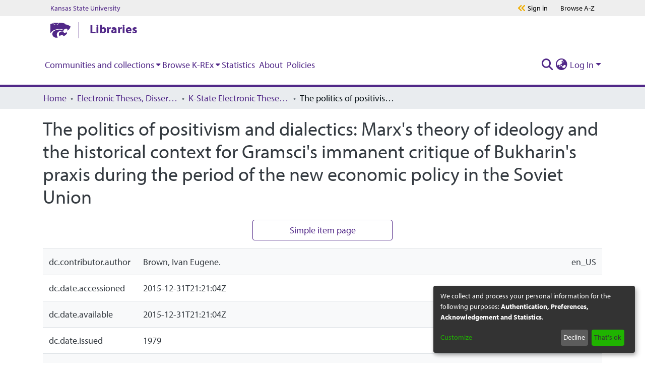

--- FILE ---
content_type: text/html; charset=utf-8
request_url: https://krex.k-state.edu/items/34dd55a1-4177-4121-af4c-4aabab1fc6de/full
body_size: 71938
content:
<!DOCTYPE html><html lang="en"><head>
  <meta charset="UTF-8">
  <base href="/">
  <title>The politics of positivism and dialectics: Marx's theory of ideology and the historical context for Gramsci's immanent critique of Bukharin's praxis during the period of the new economic policy in the Soviet Union</title>
  <meta name="viewport" content="width=device-width,minimum-scale=1">
  <meta http-equiv="cache-control" content="no-store">
<link rel="stylesheet" href="styles.e382c7dd35ca1222.css" media="print" onload="this.media='all'"><noscript><link rel="stylesheet" href="styles.e382c7dd35ca1222.css"></noscript><link rel="stylesheet" type="text/css" class="theme-css" href="krex-theme.css"><meta name="Generator" content="DSpace 7.6.2"><meta name="title" content="The politics of positivism and dialectics: Marx's theory of ideology and the historical context for Gramsci's immanent critique of Bukharin's praxis during the period of the new economic policy in the Soviet Union"><meta name="citation_title" content="The politics of positivism and dialectics: Marx's theory of ideology and the historical context for Gramsci's immanent critique of Bukharin's praxis during the period of the new economic policy in the Soviet Union"><meta name="citation_author" content="Brown, Ivan Eugene."><meta name="citation_publication_date" content="1979"><meta name="citation_abstract_html_url" content="http://hdl.handle.net/2097/27067"><style ng-transition="dspace-angular">#skip-to-main-content[_ngcontent-sc215]{position:absolute;top:-40px;left:0;opacity:0;transition:opacity .3s;z-index:calc(var(--ds-nav-z-index) + 1);border-top-left-radius:0;border-top-right-radius:0;border-bottom-left-radius:0}#skip-to-main-content[_ngcontent-sc215]:focus{opacity:1;top:0}</style><style ng-transition="dspace-angular">.notifications-wrapper{z-index:var(--bs-zindex-popover);text-align:right;overflow-wrap:break-word;word-wrap:break-word;-ms-word-break:break-all;word-break:break-all;word-break:break-word;-webkit-hyphens:auto;hyphens:auto}.notifications-wrapper .notification{display:block}.notifications-wrapper.left{left:0}.notifications-wrapper.top{top:0}.notifications-wrapper.right{right:0}.notifications-wrapper.bottom{bottom:0}.notifications-wrapper.center{left:50%;transform:translate(-50%)}.notifications-wrapper.middle{top:50%;transform:translateY(-50%)}.notifications-wrapper.middle.center{transform:translate(-50%,-50%)}@media screen and (max-width: 576px){.notifications-wrapper{width:auto;left:0;right:0}}
</style><style ng-transition="dspace-angular">[_nghost-sc484]{--ds-header-navbar-border-bottom-style: solid var(--ds-header-navbar-border-bottom-height) var(--ds-header-navbar-border-bottom-color);--ds-expandable-navbar-border-top-style: solid var(--ds-expandable-navbar-border-top-height) var(--ds-expandable-navbar-border-top-color);--ds-expandable-navbar-height: calc(100vh - var(--ds-header-height))}[_nghost-sc484]   div#header-navbar-wrapper[_ngcontent-sc484]{position:relative;border-bottom:var(--ds-header-navbar-border-bottom-style)}[_nghost-sc484]   div#header-navbar-wrapper[_ngcontent-sc484]   div#mobile-navbar-wrapper[_ngcontent-sc484]{width:100%;background-color:var(--ds-expandable-navbar-bg);position:absolute;z-index:var(--ds-nav-z-index);overflow:hidden}[_nghost-sc484]   div#header-navbar-wrapper[_ngcontent-sc484]   div#mobile-navbar-wrapper[_ngcontent-sc484]   nav#collapsible-mobile-navbar[_ngcontent-sc484]{min-height:var(--ds-expandable-navbar-height);height:auto;border-bottom:var(--ds-header-navbar-border-bottom-style)}[_nghost-sc484]     .ds-menu-item, [_nghost-sc484]     .ds-menu-toggler-wrapper{white-space:nowrap;text-decoration:none}[_nghost-sc484]     nav#desktop-navbar #main-site-navigation .ds-menu-item-wrapper, [_nghost-sc484]     nav#desktop-navbar #main-site-navigation .ds-menu-item, [_nghost-sc484]     nav#desktop-navbar #main-site-navigation .ds-menu-toggler-wrapper{display:flex;align-items:center;height:100%}[_nghost-sc484]     nav#desktop-navbar #main-site-navigation .ds-menu-item{padding:var(--ds-navbar-item-vertical-padding) var(--ds-navbar-item-horizontal-padding)}[_nghost-sc484]     nav#desktop-navbar #main-site-navigation .ds-menu-item, [_nghost-sc484]     nav#desktop-navbar #main-site-navigation .ds-menu-toggler-wrapper{color:var(--ds-navbar-link-color)!important}[_nghost-sc484]     nav#desktop-navbar #main-site-navigation .ds-menu-item:hover, [_nghost-sc484]     nav#desktop-navbar #main-site-navigation .ds-menu-item:focus, [_nghost-sc484]     nav#desktop-navbar #main-site-navigation .ds-menu-toggler-wrapper:hover, [_nghost-sc484]     nav#desktop-navbar #main-site-navigation .ds-menu-toggler-wrapper:focus{color:var(--ds-navbar-link-color-hover)!important}[_nghost-sc484]     nav#desktop-navbar #main-site-navigation .dropdown-menu .ds-menu-item{padding:var(--ds-navbar-dropdown-item-vertical-padding) var(--ds-navbar-dropdown-item-horizontal-padding)}[_nghost-sc484]     nav#collapsible-mobile-navbar{border-top:var(--ds-expandable-navbar-border-top-style);padding-top:var(--ds-expandable-navbar-padding-top)}[_nghost-sc484]     nav#collapsible-mobile-navbar #main-site-navigation .ds-menu-item{padding:var(--ds-expandable-navbar-item-vertical-padding) 0}</style><style ng-transition="dspace-angular">[_nghost-sc486]   footer[_ngcontent-sc486]{background-color:var(--ds-footer-bg);text-align:center;z-index:var(--ds-footer-z-index);border-top:var(--ds-footer-border);padding:var(--ds-footer-padding)}[_nghost-sc486]   footer[_ngcontent-sc486]   p[_ngcontent-sc486]{margin:0}[_nghost-sc486]   footer[_ngcontent-sc486]   div[_ngcontent-sc486] > img[_ngcontent-sc486]{height:var(--ds-footer-logo-height)}[_nghost-sc486]   footer[_ngcontent-sc486]   .top-footer[_ngcontent-sc486]{background-color:var(--ds-top-footer-bg);padding:var(--ds-footer-padding);margin:calc(var(--ds-footer-padding) * -1)}[_nghost-sc486]   footer[_ngcontent-sc486]   .bottom-footer[_ngcontent-sc486]   ul[_ngcontent-sc486]   li[_ngcontent-sc486]{display:inline-flex}[_nghost-sc486]   footer[_ngcontent-sc486]   .bottom-footer[_ngcontent-sc486]   ul[_ngcontent-sc486]   li[_ngcontent-sc486]   a[_ngcontent-sc486], [_nghost-sc486]   footer[_ngcontent-sc486]   .bottom-footer[_ngcontent-sc486]   ul[_ngcontent-sc486]   li[_ngcontent-sc486]   .btn-link[_ngcontent-sc486]{padding:0 calc(var(--bs-spacer) / 2);color:inherit;font-size:.875em}[_nghost-sc486]   footer[_ngcontent-sc486]   .bottom-footer[_ngcontent-sc486]   ul[_ngcontent-sc486]   li[_ngcontent-sc486]   a[_ngcontent-sc486]:focus, [_nghost-sc486]   footer[_ngcontent-sc486]   .bottom-footer[_ngcontent-sc486]   ul[_ngcontent-sc486]   li[_ngcontent-sc486]   .btn-link[_ngcontent-sc486]:focus{box-shadow:none;text-decoration:underline}[_nghost-sc486]   footer[_ngcontent-sc486]   .bottom-footer[_ngcontent-sc486]   ul[_ngcontent-sc486]   li[_ngcontent-sc486]   a.focus-visible[_ngcontent-sc486], [_nghost-sc486]   footer[_ngcontent-sc486]   .bottom-footer[_ngcontent-sc486]   ul[_ngcontent-sc486]   li[_ngcontent-sc486]   .btn-link.focus-visible[_ngcontent-sc486]{box-shadow:0 0 0 .2rem #ffffff80}[_nghost-sc486]   footer[_ngcontent-sc486]   .bottom-footer[_ngcontent-sc486]   ul[_ngcontent-sc486]   li[_ngcontent-sc486]   a[_ngcontent-sc486]:focus-visible, [_nghost-sc486]   footer[_ngcontent-sc486]   .bottom-footer[_ngcontent-sc486]   ul[_ngcontent-sc486]   li[_ngcontent-sc486]   .btn-link[_ngcontent-sc486]:focus-visible{box-shadow:0 0 0 .2rem #ffffff80}[_nghost-sc486]   footer[_ngcontent-sc486]   .bottom-footer[_ngcontent-sc486]   ul[_ngcontent-sc486]   li[_ngcontent-sc486]:not(:last-child):after{content:"";border-right:1px var(--bs-secondary) solid}</style><style ng-transition="dspace-angular">.footer-ksu[_ngcontent-sc485]{width:100%;background-color:#e0e0e0;padding-top:20px;padding-bottom:16px}.footer-ksu[_ngcontent-sc485]   .footer-ksu__inner[_ngcontent-sc485]{position:relative;display:flex;flex-direction:column;align-items:center;height:100%;justify-content:center}@media (min-width: 768px){.footer-ksu[_ngcontent-sc485]   .footer-ksu__inner[_ngcontent-sc485]{flex-direction:row}}.footer-ksu[_ngcontent-sc485]   .footer-ksu__logo[_ngcontent-sc485]{margin-bottom:12px}.footer-ksu[_ngcontent-sc485]   .footer-ksu__logo[_ngcontent-sc485] > img[_ngcontent-sc485]{width:250px}@media (min-width: 768px){.footer-ksu[_ngcontent-sc485]   .footer-ksu__logo[_ngcontent-sc485]{margin-right:72px}}@media (min-width: 1024px){.footer-ksu[_ngcontent-sc485]   .footer-ksu__logo[_ngcontent-sc485]{margin-right:30px}}.footer-ksu[_ngcontent-sc485]   .footer-ksu__menu-container[_ngcontent-sc485]{display:flex;flex-direction:column;margin-top:20px;min-width:250px}@media (min-width: 1024px){.footer-ksu[_ngcontent-sc485]   .footer-ksu__menu-container[_ngcontent-sc485]{margin-top:0}}.footer-ksu[_ngcontent-sc485]   .footer-ksu__menu[_ngcontent-sc485]{list-style:none;margin-left:0;margin-bottom:16px;margin-right:auto}@media (min-width: 1024px){.footer-ksu[_ngcontent-sc485]   .footer-ksu__menu[_ngcontent-sc485]{margin-bottom:8px}}@media (min-width: 1024px){.footer-ksu[_ngcontent-sc485]   .footer-ksu__menu-item[_ngcontent-sc485]{display:inline-block;padding-left:16px;border-right:1px solid #000;padding-right:16px}.footer-ksu[_ngcontent-sc485]   .footer-ksu__menu-item[_ngcontent-sc485]:first-child{padding-left:0}.footer-ksu[_ngcontent-sc485]   .footer-ksu__menu-item[_ngcontent-sc485]:last-child{padding-right:16px;border-right:none}}.footer-ksu[_ngcontent-sc485]   .footer-ksu__menu-link[_ngcontent-sc485]{color:#000;font-size:16px;line-height:24px}.footer-ksu[_ngcontent-sc485]   .footer-ksu__menu-link[_ngcontent-sc485]:active, .footer-ksu[_ngcontent-sc485]   .footer-ksu__menu-link[_ngcontent-sc485]:focus, .footer-ksu[_ngcontent-sc485]   .footer-ksu__menu-link[_ngcontent-sc485]:link, .footer-ksu[_ngcontent-sc485]   .footer-ksu__menu-link[_ngcontent-sc485]:visited{color:#000;text-decoration:none}.footer-ksu[_ngcontent-sc485]   .footer-ksu__menu-link[_ngcontent-sc485]:hover{color:#000;text-decoration:underline}.footer-ksu[_ngcontent-sc485]   .footer-ksu__menu-link[_ngcontent-sc485]   .degree-stats[_ngcontent-sc485]{width:140px;height:auto;vertical-align:baseline}.global-footer__container[_ngcontent-sc485]{width:100%;padding:2.5rem 1.25rem;position:relative;background-position:center center;opacity:1;z-index:1;background-color:#512888}.global-footer__container[_ngcontent-sc485]:before{content:"";background-image:url(/assets/krex/images/1200px-Kansas_State_University_seal.png);background-repeat:no-repeat;background-position:center center;background-size:cover;opacity:.05;inset:0;position:absolute;z-index:-1}@media print,screen and (min-width: 64em){.global-footer__container[_ngcontent-sc485]{height:24.0625rem;padding:6.25rem}}.global-footer__inner[_ngcontent-sc485]{display:flex;text-align:center;justify-content:center;align-content:center;flex-direction:column}@media print,screen and (min-width: 64em){.global-footer__inner[_ngcontent-sc485]{text-align:left;justify-content:space-around;flex-direction:row}}.global-footer__inner[_ngcontent-sc485]   p[_ngcontent-sc485]{color:#fff;margin:0;font-size:1.25rem;line-height:1.75rem}.global-footer__left[_ngcontent-sc485], .global-footer__right[_ngcontent-sc485]{justify-content:center}.global-footer__right[_ngcontent-sc485]{margin-top:2.5rem}@media print,screen and (min-width: 64em){.global-footer__right[_ngcontent-sc485]{margin-top:0}}.global-footer__right[_ngcontent-sc485]   p[_ngcontent-sc485]:first-child{margin-bottom:2.25rem}.global-footer__large-text[_ngcontent-sc485]{font-weight:700;text-transform:uppercase}.global-footer__divider[_ngcontent-sc485]{display:none;margin:0 1.25rem;color:#fff;font-size:1.125rem;line-height:1.75rem}@media print,screen and (min-width: 48em){.global-footer__divider[_ngcontent-sc485]{display:inline-block}}.global-footer__address-link[_ngcontent-sc485]{display:block;color:#fff}.global-footer__address-link[_ngcontent-sc485]:active, .global-footer__address-link[_ngcontent-sc485]:focus, .global-footer__address-link[_ngcontent-sc485]:link, .global-footer__address-link[_ngcontent-sc485]:visited{color:#fff;text-decoration:none}.global-footer__address-link[_ngcontent-sc485]:focus{outline:.0625rem solid #fff}.global-footer__address-link[_ngcontent-sc485]:hover{color:#fff}@media print,screen and (min-width: 48em){.global-footer__address-link[_ngcontent-sc485]{display:inline-block}}.footer-links[_ngcontent-sc485]{display:flex;margin-bottom:2.5rem;justify-content:center;flex-wrap:nowrap;align-items:center}@media print,screen and (min-width: 64em){.footer-links[_ngcontent-sc485]{margin-bottom:1.25rem}}.footer-links__link-container[_ngcontent-sc485]{display:inline-block;width:3.75rem;height:3.75rem}.footer-links__link-container[_ngcontent-sc485]:not(:first-child){margin-left:1.25rem}@media print,screen and (min-width: 48em){.footer-links__link-container[_ngcontent-sc485]{width:4.375rem;height:4.375rem}.footer-links__link-container[_ngcontent-sc485]:not(:first-child){margin-left:2.375rem}}.footer-links__link[_ngcontent-sc485]{display:flex;width:100%;height:100%;background-color:#0000;border-color:#f0ad00;border-width:.125rem;border-style:solid;border-radius:50%;padding:.9375rem;justify-content:center;align-items:center;transition:background-color .2s linear,border-color .2s linear}.footer-links__link[_ngcontent-sc485]:active, .footer-links__link[_ngcontent-sc485]:link, .footer-links__link[_ngcontent-sc485]:visited{text-decoration:none}.footer-links__link[_ngcontent-sc485]:focus, .footer-links__link[_ngcontent-sc485]:hover{text-decoration:none;border-color:#fff;background-color:#fff;outline:0}.footer-links__link[_ngcontent-sc485]:focus   svg[_ngcontent-sc485], .footer-links__link[_ngcontent-sc485]:hover   svg[_ngcontent-sc485]{fill:#512888}.footer-links__link[_ngcontent-sc485]   svg[_ngcontent-sc485]{width:2.125rem;height:2.125rem;fill:#fff;transition:fill .2s linear}[hidden][_ngcontent-sc485]{display:none}.programs-grid[_ngcontent-sc485]   .link-button[_ngcontent-sc485]{color:#fff;margin-bottom:1.25rem}.programs-grid[_ngcontent-sc485]   .link-button[_ngcontent-sc485]:active, .programs-grid[_ngcontent-sc485]   .link-button[_ngcontent-sc485]:focus, .programs-grid[_ngcontent-sc485]   .link-button[_ngcontent-sc485]:link, .programs-grid[_ngcontent-sc485]   .link-button[_ngcontent-sc485]:visited{color:#fff}.programs-grid[_ngcontent-sc485]   .link-button[_ngcontent-sc485]:hover{color:#fff}.link-button[_ngcontent-sc485]{color:#512888;font-family:myriad-pro,Open Sans,Helvetica,Arial,sans-serif;font-weight:700;font-style:normal;font-size:1.25rem;line-height:1.5rem}.link-button[_ngcontent-sc485]:active, .link-button[_ngcontent-sc485]:focus, .link-button[_ngcontent-sc485]:hover, .link-button[_ngcontent-sc485]:link, .link-button[_ngcontent-sc485]:visited{color:#512888;text-decoration:none}.link-button[_ngcontent-sc485]:focus   svg[_ngcontent-sc485], .link-button[_ngcontent-sc485]:hover   svg[_ngcontent-sc485]{margin-left:.9375rem}.link-button[_ngcontent-sc485]   svg[_ngcontent-sc485]{fill:#f0ad00;width:.75rem;height:.75rem;transform:rotate(0);margin-left:.3125rem;transition:margin-left .2s linear}.brei-icon[_ngcontent-sc485]{fill:#fff}#main-menu[_ngcontent-sc485]   .navbar-nav[_ngcontent-sc485] > li[_ngcontent-sc485] > a[_ngcontent-sc485]:focus{text-decoration:none;border-bottom:4px solid #825eb9}#ksu-search-block[_ngcontent-sc485]   a[_ngcontent-sc485]:link, #ksu-search-block[_ngcontent-sc485]   a[_ngcontent-sc485]:visited, #ksu-footer-links[_ngcontent-sc485]   li[_ngcontent-sc485]   a[_ngcontent-sc485], #ksu-footer-links[_ngcontent-sc485]   li[_ngcontent-sc485]   a[_ngcontent-sc485]:link{color:#fff;text-decoration:none}#ksu-footer-addr[_ngcontent-sc485]   a[_ngcontent-sc485], #ksu-footer-addr[_ngcontent-sc485]   a[_ngcontent-sc485]:link, #ksu-footer-addr[_ngcontent-sc485]   a[_ngcontent-sc485]:visited, #ksu-footer-line2[_ngcontent-sc485] > li[_ngcontent-sc485] > a[_ngcontent-sc485], #ksu-footer-line2[_ngcontent-sc485] > li[_ngcontent-sc485] > a[_ngcontent-sc485]:link, #ksu-footer-line2[_ngcontent-sc485] > li[_ngcontent-sc485] > a[_ngcontent-sc485]:visited{color:#fff;text-decoration:none}a[_ngcontent-sc485]:link, a[_ngcontent-sc485]:visited, a[_ngcontent-sc485]:hover, a[_ngcontent-sc485]:active, a[_ngcontent-sc485]:focus{color:#512888}h2[_ngcontent-sc485]   a[_ngcontent-sc485]:link{font-size:1.5em!important}h3[_ngcontent-sc485]   a[_ngcontent-sc485]:link{font-size:1.125em!important}h4[_ngcontent-sc485]   a[_ngcontent-sc485]:link{font-size:1em!important}h5[_ngcontent-sc485]   a[_ngcontent-sc485]:link{font-size:.875em!important}h6[_ngcontent-sc485]   a[_ngcontent-sc485]:link{font-size:.7em!important}a[_ngcontent-sc485]:link{text-decoration:none}.ksul-guide-label[_ngcontent-sc485]{text-align:right;font-size:1.3rem;font-style:italic;padding-right:.5rem;color:#fff;background-color:#512888}.s-lib-box-content[_ngcontent-sc485]   a[_ngcontent-sc485]{color:#512888!important;font-weight:700!important;font-family:myriad-pro,Open Sans,Helvetica,Arial,sans-serif!important}.s-lib-box-content[_ngcontent-sc485]   a[_ngcontent-sc485]   span[_ngcontent-sc485]{color:#512888!important}.s-lib-box[_ngcontent-sc485]   .s-lib-box-title[_ngcontent-sc485]{font-size:1.5rem!important}.s-lib-box[_ngcontent-sc485]   .s-lib-box-title[_ngcontent-sc485]{text-align:left;border-bottom:3px solid #d1d1c9;padding-left:0;display:block;margin-left:0;margin-right:0;font-weight:700;background-color:#fff;color:#512888}.s-lg-tabs-side[_ngcontent-sc485]   .s-lib-box-container[_ngcontent-sc485]{padding:.5rem;border:#d3d3d3 solid .9rem;border-radius:3px}.unit-bar[_ngcontent-sc485]{position:relative;z-index:99;color:#512888;background-color:#fff;font-size:1.5rem;padding:0 1.25rem}@media print,screen and (min-width: 64em){.unit-bar[_ngcontent-sc485]{padding-left:1.875rem;padding-right:1.875rem}}@media screen and (min-width: 75em){.unit-bar[_ngcontent-sc485]{padding-left:6.25rem;padding-right:6.25rem}}.unit-bar.dark[_ngcontent-sc485]{background-color:#512888;color:#fff}.unit-bar__container[_ngcontent-sc485]{position:relative;display:flex;align-items:center;height:3.5rem}.unit-bar__link[_ngcontent-sc485], .unit-bar__link[_ngcontent-sc485]:active, .unit-bar__link[_ngcontent-sc485]:focus, .unit-bar__link[_ngcontent-sc485]:hover, .unit-bar__link[_ngcontent-sc485]:link, .unit-bar__link[_ngcontent-sc485]:visited{text-decoration:none;color:currentColor;padding:5px;max-height:3.5rem}.unit-bar__link[_ngcontent-sc485]:focus{outline:5px solid #f0ad00}.unit-bar__logo[_ngcontent-sc485]{margin-right:1rem;line-height:0}.unit-bar__logo[_ngcontent-sc485] > a[_ngcontent-sc485]{padding-left:0}.unit-bar__logo[_ngcontent-sc485]   svg[_ngcontent-sc485]{display:block;width:2.5rem;height:2rem}.unit-bar__bar[_ngcontent-sc485]{position:relative;border-left:1.4px solid currentColor;margin-right:1rem;height:2rem;vertical-align:middle}.unit-bar__name[_ngcontent-sc485]{position:relative;margin-right:85px;font-weight:700;flex:1;line-height:0}.unit-bar__name[_ngcontent-sc485] > a[_ngcontent-sc485]:link{position:relative;top:-3px;overflow:hidden;text-overflow:ellipsis;line-height:1;display:-webkit-box;-webkit-line-clamp:2;-webkit-box-orient:vertical}.unit-bar__menu-buttons[_ngcontent-sc485]{position:absolute;top:0;right:0;display:flex;width:5.125rem;height:100%;justify-content:center;align-items:center;background-color:#512888}@media print,screen and (min-width: 64em){.unit-bar__menu-buttons[_ngcontent-sc485]{display:none}}.unit-bar__menu-buttons[_ngcontent-sc485]   svg[_ngcontent-sc485]{width:2.375rem;height:2.375rem;fill:#fff}.unit-bar__menu-buttons[_ngcontent-sc485]   .brei-icon-close[_ngcontent-sc485], .js-menu-open[_ngcontent-sc485]   .unit-bar__menu-buttons[_ngcontent-sc485]   .brei-icon-menu[_ngcontent-sc485]{display:none}.js-menu-open[_ngcontent-sc485]   .unit-bar__menu-buttons[_ngcontent-sc485]   .brei-icon-close[_ngcontent-sc485]{display:block}</style><style ng-transition="dspace-angular">[_nghost-sc202]{position:fixed;left:0;top:0;z-index:var(--ds-sidebar-z-index)}[_nghost-sc202]   nav#admin-sidebar[_ngcontent-sc202]{max-width:var(--ds-admin-sidebar-fixed-element-width);display:flex;flex-direction:column;flex-wrap:nowrap}[_nghost-sc202]   nav#admin-sidebar[_ngcontent-sc202]   div#sidebar-top-level-items-container[_ngcontent-sc202]{flex:1 1 auto;overflow-x:hidden;overflow-y:auto}[_nghost-sc202]   nav#admin-sidebar[_ngcontent-sc202]   div#sidebar-top-level-items-container[_ngcontent-sc202]::-webkit-scrollbar{width:var(--ds-dark-scrollbar-width);height:3px}[_nghost-sc202]   nav#admin-sidebar[_ngcontent-sc202]   div#sidebar-top-level-items-container[_ngcontent-sc202]::-webkit-scrollbar-button{background-color:var(--ds-dark-scrollbar-bg)}[_nghost-sc202]   nav#admin-sidebar[_ngcontent-sc202]   div#sidebar-top-level-items-container[_ngcontent-sc202]::-webkit-scrollbar-track{background-color:var(--ds-dark-scrollbar-alt-bg)}[_nghost-sc202]   nav#admin-sidebar[_ngcontent-sc202]   div#sidebar-top-level-items-container[_ngcontent-sc202]::-webkit-scrollbar-track-piece{background-color:var(--ds-dark-scrollbar-bg)}[_nghost-sc202]   nav#admin-sidebar[_ngcontent-sc202]   div#sidebar-top-level-items-container[_ngcontent-sc202]::-webkit-scrollbar-thumb{height:50px;background-color:var(--ds-dark-scrollbar-fg);border-radius:3px}[_nghost-sc202]   nav#admin-sidebar[_ngcontent-sc202]   div#sidebar-top-level-items-container[_ngcontent-sc202]::-webkit-scrollbar-corner{background-color:var(--ds-dark-scrollbar-alt-bg)}[_nghost-sc202]   nav#admin-sidebar[_ngcontent-sc202]   div#sidebar-top-level-items-container[_ngcontent-sc202]::-webkit-resizer{background-color:var(--ds-dark-scrollbar-bg)}[_nghost-sc202]   nav#admin-sidebar[_ngcontent-sc202]   img#admin-sidebar-logo[_ngcontent-sc202]{height:var(--ds-admin-sidebar-logo-height)}[_nghost-sc202]   nav#admin-sidebar[_ngcontent-sc202]     .sidebar-full-width-container{width:100%;padding-left:0;padding-right:0;margin-left:0;margin-right:0}[_nghost-sc202]   nav#admin-sidebar[_ngcontent-sc202]     .sidebar-item{padding-top:var(--ds-admin-sidebar-item-padding);padding-bottom:var(--ds-admin-sidebar-item-padding)}[_nghost-sc202]   nav#admin-sidebar[_ngcontent-sc202]     .sidebar-section-wrapper{display:flex;flex-direction:row;flex-wrap:nowrap;align-items:stretch}[_nghost-sc202]   nav#admin-sidebar[_ngcontent-sc202]     .sidebar-section-wrapper>.sidebar-fixed-element-wrapper{min-width:var(--ds-admin-sidebar-fixed-element-width);flex:1 1 auto;display:flex;flex-direction:row;justify-content:center;align-items:center}[_nghost-sc202]   nav#admin-sidebar[_ngcontent-sc202]     .sidebar-section-wrapper>.sidebar-collapsible-element-outer-wrapper{display:flex;flex-wrap:wrap;justify-content:flex-end;max-width:calc(100% - var(--ds-admin-sidebar-fixed-element-width));padding-left:var(--ds-dark-scrollbar-width);overflow-x:hidden}[_nghost-sc202]   nav#admin-sidebar[_ngcontent-sc202]     .sidebar-section-wrapper>.sidebar-collapsible-element-outer-wrapper>.sidebar-collapsible-element-inner-wrapper{min-width:calc(var(--ds-admin-sidebar-collapsible-element-width) - var(--ds-dark-scrollbar-width));height:100%;padding-right:var(--ds-admin-sidebar-item-padding)}[_nghost-sc202]   nav#admin-sidebar[_ngcontent-sc202]{background-color:var(--ds-admin-sidebar-bg)}[_nghost-sc202]   nav#admin-sidebar[_ngcontent-sc202]    {color:#fff}[_nghost-sc202]   nav#admin-sidebar[_ngcontent-sc202]     a{color:var(--ds-admin-sidebar-link-color);text-decoration:none}[_nghost-sc202]   nav#admin-sidebar[_ngcontent-sc202]     a:hover, [_nghost-sc202]   nav#admin-sidebar[_ngcontent-sc202]     a:focus{color:var(--ds-admin-sidebar-link-hover-color)}[_nghost-sc202]   nav#admin-sidebar[_ngcontent-sc202]   div#sidebar-header-container[_ngcontent-sc202]{background-color:var(--ds-admin-sidebar-header-bg)}[_nghost-sc202]   nav#admin-sidebar[_ngcontent-sc202]   div#sidebar-header-container[_ngcontent-sc202]   .sidebar-fixed-element-wrapper[_ngcontent-sc202]{background-color:var(--ds-admin-sidebar-header-bg)}</style><style ng-transition="dspace-angular">[_nghost-sc281]   div.simple-view-link[_ngcontent-sc281]{text-align:center}[_nghost-sc281]   div.simple-view-link[_ngcontent-sc281]   a[_ngcontent-sc281]{min-width:25%}</style><style ng-transition="dspace-angular">@charset "UTF-8";.nav-breadcrumb[_ngcontent-sc209]{background-color:var(--ds-breadcrumb-bg)}.breadcrumb[_ngcontent-sc209]{border-radius:0;padding-bottom:calc(var(--ds-content-spacing) / 2);padding-top:calc(var(--ds-content-spacing) / 2);background-color:var(--ds-breadcrumb-bg)}li.breadcrumb-item[_ngcontent-sc209]{display:flex}.breadcrumb-item-limiter[_ngcontent-sc209]{display:inline-block;max-width:var(--ds-breadcrumb-max-length)}.breadcrumb-item-limiter[_ngcontent-sc209] > *[_ngcontent-sc209]{max-width:100%;display:block}li.breadcrumb-item[_ngcontent-sc209]   a[_ngcontent-sc209]{color:var(--ds-breadcrumb-link-color)}li.breadcrumb-item.active[_ngcontent-sc209]{color:var(--ds-breadcrumb-link-active-color)}.breadcrumb-item[_ngcontent-sc209] + .breadcrumb-item[_ngcontent-sc209]:before{content:"\2022"!important}.breadcrumb-item[_ngcontent-sc209] + .breadcrumb-item[_ngcontent-sc209]:before{display:block}</style><style ng-transition="dspace-angular">[_nghost-sc266]{display:none}</style><style ng-transition="dspace-angular">.left-column[_ngcontent-sc264]{float:left;text-align:left}.right-column[_ngcontent-sc264]{float:right;text-align:right}</style><style ng-transition="dspace-angular">[_nghost-sc161]   .simple-view-element[_ngcontent-sc161]{margin-bottom:15px}[_nghost-sc161]   .simple-view-element-header[_ngcontent-sc161]{font-size:1.25rem}</style><style ng-transition="dspace-angular">[_nghost-sc483]   #main-site-header[_ngcontent-sc483]{min-height:var(--ds-header-height);background-color:var(--ds-header-bg)}@media (min-width: 768px){[_nghost-sc483]   #main-site-header[_ngcontent-sc483]{height:var(--ds-header-height)}}[_nghost-sc483]   #main-site-header-container[_ngcontent-sc483]{min-height:var(--ds-header-height)}[_nghost-sc483]   img#header-logo[_ngcontent-sc483]{height:var(--ds-header-logo-height)}[_nghost-sc483]   button#navbar-toggler[_ngcontent-sc483]{color:var(--ds-header-icon-color)}[_nghost-sc483]   button#navbar-toggler[_ngcontent-sc483]:hover, [_nghost-sc483]   button#navbar-toggler[_ngcontent-sc483]:focus{color:var(--ds-header-icon-color-hover)}</style><style ng-transition="dspace-angular">@media print,screen and (min-width: 40em){.reveal[_ngcontent-sc482], .reveal.large[_ngcontent-sc482], .reveal.small[_ngcontent-sc482], .reveal.tiny[_ngcontent-sc482]{right:auto;left:auto;margin:0 auto}}.container[_ngcontent-sc482]{width:100%}html[_ngcontent-sc482]{box-sizing:border-box;font-size:100%;line-height:1.15;-webkit-text-size-adjust:100%}body[_ngcontent-sc482]{font-family:myriad-pro,Open Sans,Helvetica,Arial,sans-serif;font-weight:400;font-style:normal;font-size:16px;color:#333;line-height:1.625em;padding:0}body[_ngcontent-sc482]   *[_ngcontent-sc482]{background-color:#0000;background-position:top center;background-repeat:no-repeat;word-break:break-word;word-wrap:break-word;box-sizing:border-box}.s-lib-side-borders[_ngcontent-sc482]{width:100%;max-width:87.25rem;margin:0 auto}@media only screen and (max-width: 1440px){.s-lib-side-borders[_ngcontent-sc482]{max-width:77rem}}@media only screen and (max-width: 1024px){.s-lib-side-borders[_ngcontent-sc482]{max-width:55rem}}@media only screen and (max-width: 768px){.s-lib-side-borders[_ngcontent-sc482]{max-width:40rem}}@media only screen and (max-width: 425px){.s-lib-side-borders[_ngcontent-sc482]{max-width:22rem}body[_ngcontent-sc482]   *[_ngcontent-sc482]{word-break:normal;word-wrap:normal}}@media only screen and (max-width: 375px){.s-lib-side-borders[_ngcontent-sc482]{max-width:20rem}body[_ngcontent-sc482]   *[_ngcontent-sc482]{word-break:normal;word-wrap:normal}}@media only screen and (max-width: 320px){.s-lib-side-borders[_ngcontent-sc482]{max-width:17rem}body[_ngcontent-sc482]   *[_ngcontent-sc482]{word-break:normal;word-wrap:normal}}.s-lib-profile-email[_ngcontent-sc482]   .label-info[_ngcontent-sc482]{background-color:#fff;box-shadow:3px 3px 3px}.s-lib-profile-email[_ngcontent-sc482]   .label-info[href][_ngcontent-sc482]:hover{color:#fff!important}.s-lib-profile-email[_ngcontent-sc482]   .label-info[href][_ngcontent-sc482]:hover{background-color:#512888}.s-lib-profile-email[_ngcontent-sc482]   .label-info[href][_ngcontent-sc482]:focus{background-color:#512888;color:#fff}#s-lg-az-reset.btn.btn-default.btn-sm.s-lib-hide[_ngcontent-sc482]{background-color:#edaf11}.hf-body[_ngcontent-sc482]{font-family:myriad-pro,Open Sans,Helvetica,Arial,sans-serif;font-weight:400;font-style:normal;overflow-x:hidden;font-size:1.25rem;line-height:1.875;-webkit-font-smoothing:antialiased;-moz-osx-font-smoothing:grayscale;background:#fff;color:#000}button[_ngcontent-sc482], html[_ngcontent-sc482], input[_ngcontent-sc482], select[_ngcontent-sc482], textarea[_ngcontent-sc482]{color:#222}div[_ngcontent-sc482]{display:block}nav[_ngcontent-sc482]{display:block}p[_ngcontent-sc482], li[_ngcontent-sc482], ul[_ngcontent-sc482], ol[_ngcontent-sc482]{font-size:20px;line-height:32px}a[_ngcontent-sc482]:link{color:#512888;text-decoration:underline}a[_ngcontent-sc482]:link:focus{outline:.0625rem solid #000}a[_ngcontent-sc482]:link:focus, a[_ngcontent-sc482]:link:hover{color:#331958}a[_ngcontent-sc482]{line-height:inherit;color:#512888;text-decoration:none;cursor:pointer}.top-nav[_ngcontent-sc482]{position:relative;z-index:99;background-color:#eee;display:flex;font-size:.875rem;height:2rem;line-height:1rem;padding-left:1.25rem;padding-right:1.25rem;width:100%;font-family:myriad-pro,Open Sans,Helvetica,Arial,sans-serif}@media print,screen and (min-width: 64em){body[_ngcontent-sc482]   *[_ngcontent-sc482]{font-size:1.375rem;line-height:2}.top-nav[_ngcontent-sc482]{padding-left:1.875rem;padding-right:1.875rem}.scrolled[_ngcontent-sc482]   .top-nav[_ngcontent-sc482]{visibility:hidden;opacity:0}.level-container__padding[_ngcontent-sc482]{margin:0 1.875rem;padding-bottom:1.875rem}.campaign-landing[_ngcontent-sc482]   .level-container__padding[_ngcontent-sc482], .high-level[_ngcontent-sc482]   .level-container__padding[_ngcontent-sc482]{margin:3.125rem 1.875rem}.campaign-landing[_ngcontent-sc482]   .statistics__item[_ngcontent-sc482], .high-level[_ngcontent-sc482]   .statistics__item[_ngcontent-sc482]{padding:3.125rem}}@media screen and (min-width: 75em){.top-nav[_ngcontent-sc482]{padding-left:6.25rem;padding-right:6.25rem}.level-container__padding[_ngcontent-sc482]{margin:0 6.25rem;padding-bottom:6.25rem}.high-level[_ngcontent-sc482]   .level-container__padding[_ngcontent-sc482]{margin:3.125rem 6.25rem}.standard-level[_ngcontent-sc482]   .level-container__padding[_ngcontent-sc482]{margin:0 6.25rem;padding-bottom:3.125rem}.campaign-landing[_ngcontent-sc482]   .level-container__padding[_ngcontent-sc482]{margin:6.25rem;padding-bottom:3.125rem}.campaign-landing[_ngcontent-sc482]   .statistics__container[_ngcontent-sc482], .high-level[_ngcontent-sc482]   .statistics__container[_ngcontent-sc482]{margin:0 6.25rem -1.875rem}}@media screen and (min-width: 81.25em){.top-nav[_ngcontent-sc482]{display:flex;visibility:visible;opacity:1;justify-content:space-between;transition:visibility .2s,opacity .2s linear}}.top-nav[_ngcontent-sc482]   a[_ngcontent-sc482]{color:#000;text-decoration:none}.top-nav[_ngcontent-sc482]   a[_ngcontent-sc482]:focus, .top-nav[_ngcontent-sc482]   a[_ngcontent-sc482]:hover{text-decoration:underline}.top-nav[_ngcontent-sc482]   a[_ngcontent-sc482]:focus{outline:.125rem solid #f0ad00}.top-nav[_ngcontent-sc482]   .ksu-name[_ngcontent-sc482]{color:#512888;flex:1;white-space:nowrap}.top-nav__inner[_ngcontent-sc482]{display:flex;align-items:center}.campaign-landing[_ngcontent-sc482]   .top-nav[_ngcontent-sc482]{display:none}.top-nav.expanded[_ngcontent-sc482]   .top-nav__menu[_ngcontent-sc482]{transform:scaleX(1)}.top-nav.expanded[_ngcontent-sc482]   .top-nav__menu-item[_ngcontent-sc482]{display:inline-block}.top-nav.expanded[_ngcontent-sc482]   .brei-icon-double-chevron[_ngcontent-sc482]{transform:rotate(180deg);margin-right:.75rem;margin-left:0}.top-nav.expanded[_ngcontent-sc482]   .top-nav__signin[_ngcontent-sc482]:hover   .brei-icon-double-chevron[_ngcontent-sc482]{margin-right:0;margin-left:.875rem}.top-nav.expanded[_ngcontent-sc482]   .ksu-name[_ngcontent-sc482]{visibility:hidden}@media (min-width: 1024px){.top-nav.expanded[_ngcontent-sc482]   .ksu-name[_ngcontent-sc482]{visibility:visible}}.top-nav[_ngcontent-sc482]   .logo[_ngcontent-sc482]{padding:0;max-width:17.5rem}.top-nav__container[_ngcontent-sc482]{position:relative;padding-left:1.875rem}.top-nav__menu-container[_ngcontent-sc482]{display:flex;width:100%;height:100%;margin-left:auto;max-width:none;justify-content:flex-end;align-items:center;opacity:1;transition:opacity .2s linear}.top-nav__menu[_ngcontent-sc482]{font-size:0;list-style:none;margin:0;overflow:hidden;transform:scaleX(0);transform-origin:right;transition:transform .2s ease-in}.top-nav__menu-item[_ngcontent-sc482]{display:inline-block;display:none;padding:.125rem}.top-nav__menu-item[_ngcontent-sc482]:not(:last-child){margin-right:.75rem;padding-right:.75rem;border-right:.0625rem solid #000}@media screen and (min-width: 90em){.top-nav__menu-item[_ngcontent-sc482]:not(:last-child){margin-right:1.25rem;padding-right:1.25rem}}.top-nav__signin[_ngcontent-sc482]{display:flex;width:5.5rem;min-width:4.6875rem;font-size:0;position:relative;flex-shrink:0;justify-content:flex-end;align-items:center}.top-nav__signin[_ngcontent-sc482]   svg[_ngcontent-sc482]{display:none}.top-nav__menu-link[_ngcontent-sc482]   span[_ngcontent-sc482]{display:none}@media print,screen and (min-width: 48em){.top-nav__signin[_ngcontent-sc482]   svg[_ngcontent-sc482]{display:block}.top-nav__menu-link[_ngcontent-sc482]   span[_ngcontent-sc482]{display:inline}.statistics__container[_ngcontent-sc482]{background-color:#0000;padding:0;flex-direction:row;justify-content:space-between;align-items:center}.campaign-landing[_ngcontent-sc482]   .statistics__container[_ngcontent-sc482], .high-level[_ngcontent-sc482]   .statistics__container[_ngcontent-sc482]{margin:0 1.875rem -1.875rem}}.top-nav__signin[_ngcontent-sc482]:hover   .brei-icon-double-chevron[_ngcontent-sc482]{margin-right:.5rem;margin-left:0}.top-nav__browse[_ngcontent-sc482]{margin-left:1.25rem}.top-nav__menu-link[_ngcontent-sc482]{color:#000;margin-left:.3125rem;font-size:.875rem;line-height:1rem;text-decoration:none}.top-nav__menu-link[_ngcontent-sc482]:active, .top-nav__menu-link[_ngcontent-sc482]:focus, .top-nav__menu-link[_ngcontent-sc482]:link{color:#000;text-decoration:none}.top-nav__menu-link[_ngcontent-sc482]:hover{color:#000}.top-nav[_ngcontent-sc482]   .brei-icon-double-chevron[_ngcontent-sc482]{width:.875rem;height:.875rem;margin-left:.9375rem;margin-right:0;fill:#f0ad00;transform:rotate(0);transition:transform .2s ease-in,margin-left .2s ease-in,margin-right .2s ease-in}.top-nav__search-zone[_ngcontent-sc482]{display:flex;width:4.0625rem;height:100%;padding:0;background-color:#0000;flex:1 0 auto;position:absolute;right:0;top:0;justify-content:flex-end;z-index:9;order:2;transition-property:background-color,width;transition-duration:.2s;transition-timing-function:linear}.top-nav__search-container[_ngcontent-sc482]{display:block;margin:0;padding:.125rem;position:absolute;top:0;right:0}.top-nav__search-box[_ngcontent-sc482]{width:2.875rem;height:2.875rem;margin-top:.125rem;background-color:#fff;border:.125rem solid #fff;border-radius:1.5rem;padding:.625rem 3.375rem .625rem 1.875rem;opacity:0;transition-property:opacity,width;transition-duration:.2s;transition-timing-function:linear}.top-nav__search-box[_ngcontent-sc482]   input[_ngcontent-sc482]{display:none;width:100%;padding:0;border:0;font-family:myriad-pro,Open Sans,Helvetica,Arial,sans-serif;font-weight:400;font-style:normal;font-size:1rem;line-height:1.5rem}.top-nav__search-label[_ngcontent-sc482]{display:none}.top-nav__search[_ngcontent-sc482]{display:flex;width:2.875rem;height:2.875rem;background-color:#0000;border:.125rem solid #f0ad00;border-radius:50%;position:relative;justify-content:center;align-items:center;transition:border .2s linear}.top-nav__search[_ngcontent-sc482]:active, .top-nav__search[_ngcontent-sc482]:focus, .top-nav__search[_ngcontent-sc482]:link, .top-nav__search[_ngcontent-sc482]:visited{text-decoration:none}.top-nav__search[_ngcontent-sc482]:focus{outline:.0625rem solid #000}.top-nav__search[_ngcontent-sc482]:hover{text-decoration:none}.top-nav__search[_ngcontent-sc482]   svg[_ngcontent-sc482]{width:1.25rem;height:1.25rem;fill:#512888}*[_ngcontent-sc482], [_ngcontent-sc482]:after, [_ngcontent-sc482]:before{box-sizing:inherit}[_ngcontent-sc482]::selection{background:#b3d4fc;text-shadow:none}.maxwidth[_ngcontent-sc482]{width:100%;max-width:87.25rem;margin:0 auto}h1[_ngcontent-sc482], h2[_ngcontent-sc482], h3[_ngcontent-sc482], h4[_ngcontent-sc482], h5[_ngcontent-sc482], h6[_ngcontent-sc482]{margin:5px 0;font-weight:inherit}h1[_ngcontent-sc482]{font-size:2em;color:#512888;margin:.67em 0;font-weight:700}h2[_ngcontent-sc482]{font-size:1.5em!important}h2[_ngcontent-sc482]{border-bottom:3px solid #d1d1c9;padding-left:0;display:block;margin:.83em 0;font-weight:700}h3[_ngcontent-sc482]{font-size:1.27em;margin:1em 0;font-weight:700;color:#333}h4[_ngcontent-sc482]{font-size:1.125em;font-weight:700;line-height:1.5em;color:#512888}h5[_ngcontent-sc482]{font-size:1em;line-height:1.2em;color:#000}h6[_ngcontent-sc482]{font-size:.875em;color:#333}.campaign-landing[_ngcontent-sc482]   .statistics[_ngcontent-sc482], .high-level[_ngcontent-sc482]   .statistics[_ngcontent-sc482]{margin:2rem 0 0;padding:0}.campaign-landing[_ngcontent-sc482]   .statistics__container[_ngcontent-sc482], .high-level[_ngcontent-sc482]   .statistics__container[_ngcontent-sc482]{width:auto;background-color:#fff;margin:0 1.25rem -1.875rem;padding:1.25rem;box-shadow:0 0 3.9375rem -.4375rem #a7a7a76e;z-index:9}.footer-ksu[_ngcontent-sc482]{width:100%;background-color:#e0e0e0;padding-top:20px;padding-bottom:16px}.footer-ksu[_ngcontent-sc482]   .footer-ksu__inner[_ngcontent-sc482]{position:relative;display:flex;flex-direction:column;align-items:center;height:100%;justify-content:center}@media (min-width: 768px){.footer-ksu[_ngcontent-sc482]   .footer-ksu__inner[_ngcontent-sc482]{flex-direction:row}}.footer-ksu[_ngcontent-sc482]   .footer-ksu__logo[_ngcontent-sc482]{margin-bottom:12px}.footer-ksu[_ngcontent-sc482]   .footer-ksu__logo[_ngcontent-sc482] > img[_ngcontent-sc482]{width:250px}@media (min-width: 768px){.footer-ksu[_ngcontent-sc482]   .footer-ksu__logo[_ngcontent-sc482]{margin-right:72px}}@media (min-width: 1024px){.footer-ksu[_ngcontent-sc482]   .footer-ksu__logo[_ngcontent-sc482]{margin-right:30px}}.footer-ksu[_ngcontent-sc482]   .footer-ksu__menu-container[_ngcontent-sc482]{display:flex;flex-direction:column;margin-top:20px;min-width:250px}@media (min-width: 1024px){.footer-ksu[_ngcontent-sc482]   .footer-ksu__menu-container[_ngcontent-sc482]{margin-top:0}}.footer-ksu[_ngcontent-sc482]   .footer-ksu__menu[_ngcontent-sc482]{list-style:none;margin-left:0;margin-bottom:16px;margin-right:auto}@media (min-width: 1024px){.footer-ksu[_ngcontent-sc482]   .footer-ksu__menu[_ngcontent-sc482]{margin-bottom:8px}}@media (min-width: 1024px){.footer-ksu[_ngcontent-sc482]   .footer-ksu__menu-item[_ngcontent-sc482]{display:inline-block;padding-left:16px;border-right:1px solid #000;padding-right:16px}.footer-ksu[_ngcontent-sc482]   .footer-ksu__menu-item[_ngcontent-sc482]:first-child{padding-left:0}.footer-ksu[_ngcontent-sc482]   .footer-ksu__menu-item[_ngcontent-sc482]:last-child{padding-right:16px;border-right:none}}.footer-ksu[_ngcontent-sc482]   .footer-ksu__menu-link[_ngcontent-sc482]{color:#000;font-size:16px;line-height:24px}.footer-ksu[_ngcontent-sc482]   .footer-ksu__menu-link[_ngcontent-sc482]:active, .footer-ksu[_ngcontent-sc482]   .footer-ksu__menu-link[_ngcontent-sc482]:focus, .footer-ksu[_ngcontent-sc482]   .footer-ksu__menu-link[_ngcontent-sc482]:link, .footer-ksu[_ngcontent-sc482]   .footer-ksu__menu-link[_ngcontent-sc482]:visited{color:#000;text-decoration:none}.footer-ksu[_ngcontent-sc482]   .footer-ksu__menu-link[_ngcontent-sc482]:hover{color:#000;text-decoration:underline}.footer-ksu[_ngcontent-sc482]   .footer-ksu__menu-link[_ngcontent-sc482]   .degree-stats[_ngcontent-sc482]{width:140px;height:auto;vertical-align:baseline}.global-footer__container[_ngcontent-sc482]{width:100%;padding:2.5rem 1.25rem;position:relative;background-position:center center;opacity:1;z-index:1;background-color:#512888}.global-footer__container[_ngcontent-sc482]:before{content:"";background-image:url(/assets/krex/images/1200px-Kansas_State_University_seal.png);background-repeat:no-repeat;background-position:center center;background-size:cover;opacity:.05;inset:0;position:absolute;z-index:-1}@media print,screen and (min-width: 64em){.global-footer__container[_ngcontent-sc482]{height:24.0625rem;padding:6.25rem}}.global-footer__inner[_ngcontent-sc482]{display:flex;text-align:center;justify-content:center;align-content:center;flex-direction:column}@media print,screen and (min-width: 64em){.global-footer__inner[_ngcontent-sc482]{text-align:left;justify-content:space-around;flex-direction:row}}.global-footer__inner[_ngcontent-sc482]   p[_ngcontent-sc482]{color:#fff;margin:0;font-size:1.25rem;line-height:1.75rem}.global-footer__left[_ngcontent-sc482], .global-footer__right[_ngcontent-sc482]{justify-content:center}.global-footer__right[_ngcontent-sc482]{margin-top:2.5rem}@media print,screen and (min-width: 64em){.global-footer__right[_ngcontent-sc482]{margin-top:0}}.global-footer__right[_ngcontent-sc482]   p[_ngcontent-sc482]:first-child{margin-bottom:2.25rem}.global-footer__large-text[_ngcontent-sc482]{font-weight:700;text-transform:uppercase}.global-footer__divider[_ngcontent-sc482]{display:none;margin:0 1.25rem;color:#fff;font-size:1.125rem;line-height:1.75rem}@media print,screen and (min-width: 48em){.global-footer__divider[_ngcontent-sc482]{display:inline-block}}.global-footer__address-link[_ngcontent-sc482]{display:block;color:#fff}.global-footer__address-link[_ngcontent-sc482]:active, .global-footer__address-link[_ngcontent-sc482]:focus, .global-footer__address-link[_ngcontent-sc482]:link, .global-footer__address-link[_ngcontent-sc482]:visited{color:#fff;text-decoration:none}.global-footer__address-link[_ngcontent-sc482]:focus{outline:.0625rem solid #fff}.global-footer__address-link[_ngcontent-sc482]:hover{color:#fff}@media print,screen and (min-width: 48em){.global-footer__address-link[_ngcontent-sc482]{display:inline-block}}.footer-links[_ngcontent-sc482]{display:flex;margin-bottom:2.5rem;justify-content:center;flex-wrap:nowrap;align-items:center}@media print,screen and (min-width: 64em){.footer-links[_ngcontent-sc482]{margin-bottom:1.25rem}}.footer-links__link-container[_ngcontent-sc482]{display:inline-block;width:3.75rem;height:3.75rem}.footer-links__link-container[_ngcontent-sc482]:not(:first-child){margin-left:1.25rem}@media print,screen and (min-width: 48em){.footer-links__link-container[_ngcontent-sc482]{width:4.375rem;height:4.375rem}.footer-links__link-container[_ngcontent-sc482]:not(:first-child){margin-left:2.375rem}}.footer-links__link[_ngcontent-sc482]{display:flex;width:100%;height:100%;background-color:#0000;border-color:#f0ad00;border-width:.125rem;border-style:solid;border-radius:50%;padding:.9375rem;justify-content:center;align-items:center;transition:background-color .2s linear,border-color .2s linear}.footer-links__link[_ngcontent-sc482]:active, .footer-links__link[_ngcontent-sc482]:link, .footer-links__link[_ngcontent-sc482]:visited{text-decoration:none}.footer-links__link[_ngcontent-sc482]:focus, .footer-links__link[_ngcontent-sc482]:hover{text-decoration:none;border-color:#fff;background-color:#fff;outline:0}.footer-links__link[_ngcontent-sc482]:focus   svg[_ngcontent-sc482], .footer-links__link[_ngcontent-sc482]:hover   svg[_ngcontent-sc482]{fill:#512888}.footer-links__link[_ngcontent-sc482]   svg[_ngcontent-sc482]{width:2.125rem;height:2.125rem;fill:#fff;transition:fill .2s linear}[hidden][_ngcontent-sc482]{display:none}.programs-grid[_ngcontent-sc482]   .link-button[_ngcontent-sc482]{color:#fff;margin-bottom:1.25rem}.programs-grid[_ngcontent-sc482]   .link-button[_ngcontent-sc482]:active, .programs-grid[_ngcontent-sc482]   .link-button[_ngcontent-sc482]:focus, .programs-grid[_ngcontent-sc482]   .link-button[_ngcontent-sc482]:link, .programs-grid[_ngcontent-sc482]   .link-button[_ngcontent-sc482]:visited{color:#fff}.programs-grid[_ngcontent-sc482]   .link-button[_ngcontent-sc482]:hover{color:#fff}.link-button[_ngcontent-sc482]{color:#512888;font-family:myriad-pro,Open Sans,Helvetica,Arial,sans-serif;font-weight:700;font-style:normal;font-size:1.25rem;line-height:1.5rem}.link-button[_ngcontent-sc482]:active, .link-button[_ngcontent-sc482]:focus, .link-button[_ngcontent-sc482]:hover, .link-button[_ngcontent-sc482]:link, .link-button[_ngcontent-sc482]:visited{color:#512888;text-decoration:none}.link-button[_ngcontent-sc482]:focus   svg[_ngcontent-sc482], .link-button[_ngcontent-sc482]:hover   svg[_ngcontent-sc482]{margin-left:.9375rem}.link-button[_ngcontent-sc482]   svg[_ngcontent-sc482]{fill:#f0ad00;width:.75rem;height:.75rem;transform:rotate(0);margin-left:.3125rem;transition:margin-left .2s linear}.brei-icon[_ngcontent-sc482]{fill:#fff}#main-menu[_ngcontent-sc482]   .navbar-nav[_ngcontent-sc482] > li[_ngcontent-sc482] > a[_ngcontent-sc482]:focus{text-decoration:none;border-bottom:4px solid #825eb9}#ksu-search-block[_ngcontent-sc482]   a[_ngcontent-sc482]:link, #ksu-search-block[_ngcontent-sc482]   a[_ngcontent-sc482]:visited, #ksu-footer-links[_ngcontent-sc482]   li[_ngcontent-sc482]   a[_ngcontent-sc482], #ksu-footer-links[_ngcontent-sc482]   li[_ngcontent-sc482]   a[_ngcontent-sc482]:link{color:#fff;text-decoration:none}#ksu-footer-addr[_ngcontent-sc482]   a[_ngcontent-sc482], #ksu-footer-addr[_ngcontent-sc482]   a[_ngcontent-sc482]:link, #ksu-footer-addr[_ngcontent-sc482]   a[_ngcontent-sc482]:visited, #ksu-footer-line2[_ngcontent-sc482] > li[_ngcontent-sc482] > a[_ngcontent-sc482], #ksu-footer-line2[_ngcontent-sc482] > li[_ngcontent-sc482] > a[_ngcontent-sc482]:link, #ksu-footer-line2[_ngcontent-sc482] > li[_ngcontent-sc482] > a[_ngcontent-sc482]:visited{color:#fff;text-decoration:none}a[_ngcontent-sc482]:link, a[_ngcontent-sc482]:visited, a[_ngcontent-sc482]:hover, a[_ngcontent-sc482]:active, a[_ngcontent-sc482]:focus{color:#512888}h2[_ngcontent-sc482]   a[_ngcontent-sc482]:link{font-size:1.5em!important}h3[_ngcontent-sc482]   a[_ngcontent-sc482]:link{font-size:1.125em!important}h4[_ngcontent-sc482]   a[_ngcontent-sc482]:link{font-size:1em!important}h5[_ngcontent-sc482]   a[_ngcontent-sc482]:link{font-size:.875em!important}h6[_ngcontent-sc482]   a[_ngcontent-sc482]:link{font-size:.7em!important}a[_ngcontent-sc482]:link{text-decoration:none}.ksul-guide-label[_ngcontent-sc482]{text-align:right;font-size:1.3rem;font-style:italic;padding-right:.5rem;color:#fff;background-color:#512888}.s-lib-box-content[_ngcontent-sc482]   a[_ngcontent-sc482]{color:#512888!important;font-weight:700!important;font-family:Lucida Grande,Verdana,Arial,sans-serif!important;font-size:medium!important}.s-lib-box-content[_ngcontent-sc482]   a[_ngcontent-sc482]   span[_ngcontent-sc482]{color:#512888!important}.s-lib-box[_ngcontent-sc482]   .s-lib-box-title[_ngcontent-sc482]{font-size:1.5rem!important}.s-lib-box[_ngcontent-sc482]   .s-lib-box-title[_ngcontent-sc482]{text-align:left;border-bottom:3px solid #d1d1c9;padding-left:0;display:block;margin-left:0;margin-right:0;font-weight:700;background-color:#fff;color:#512888}.s-lg-tabs-side[_ngcontent-sc482]   .s-lib-box-container[_ngcontent-sc482]{padding:.5rem;border:#d3d3d3 solid .9rem;border-radius:3px}.unit-bar[_ngcontent-sc482]{position:relative;z-index:99;color:#512888;background-color:#fff;font-size:1.5rem;padding:0 1.25rem}@media print,screen and (min-width: 64em){.unit-bar[_ngcontent-sc482]{padding-left:1.875rem;padding-right:1.875rem}}@media screen and (min-width: 75em){.unit-bar[_ngcontent-sc482]{padding-left:6.25rem;padding-right:6.25rem}}.unit-bar.dark[_ngcontent-sc482]{background-color:#512888;color:#fff}.unit-bar__container[_ngcontent-sc482]{position:relative;display:flex;align-items:center;height:3.5rem}.unit-bar__link[_ngcontent-sc482], .unit-bar__link[_ngcontent-sc482]:active, .unit-bar__link[_ngcontent-sc482]:focus, .unit-bar__link[_ngcontent-sc482]:hover, .unit-bar__link[_ngcontent-sc482]:link, .unit-bar__link[_ngcontent-sc482]:visited{text-decoration:none;color:currentColor;padding:5px;max-height:3.5rem}.unit-bar__link[_ngcontent-sc482]:focus{outline:5px solid #f0ad00}.unit-bar__logo[_ngcontent-sc482]{margin-right:1rem;line-height:0}.unit-bar__logo[_ngcontent-sc482] > a[_ngcontent-sc482]{padding-left:0}.unit-bar__logo[_ngcontent-sc482]   svg[_ngcontent-sc482]{display:block;width:2.5rem;height:2rem}.unit-bar__bar[_ngcontent-sc482]{position:relative;border-left:1.4px solid currentColor;margin-right:1rem;height:2rem;vertical-align:middle}.unit-bar__name[_ngcontent-sc482]{position:relative;margin-right:85px;font-weight:700;flex:1;line-height:0}.unit-bar__name[_ngcontent-sc482] > a[_ngcontent-sc482]:link{position:relative;top:-3px;overflow:hidden;text-overflow:ellipsis;line-height:1;display:-webkit-box;-webkit-line-clamp:2;-webkit-box-orient:vertical}.unit-bar__menu-buttons[_ngcontent-sc482]{position:absolute;top:0;right:0;display:flex;width:5.125rem;height:100%;justify-content:center;align-items:center;background-color:#512888}@media print,screen and (min-width: 64em){.unit-bar__menu-buttons[_ngcontent-sc482]{display:none}}.unit-bar__menu-buttons[_ngcontent-sc482]   svg[_ngcontent-sc482]{width:2.375rem;height:2.375rem;fill:#fff}.unit-bar__menu-buttons[_ngcontent-sc482]   .brei-icon-close[_ngcontent-sc482], .js-menu-open[_ngcontent-sc482]   .unit-bar__menu-buttons[_ngcontent-sc482]   .brei-icon-menu[_ngcontent-sc482]{display:none}.js-menu-open[_ngcontent-sc482]   .unit-bar__menu-buttons[_ngcontent-sc482]   .brei-icon-close[_ngcontent-sc482]{display:block}</style><style ng-transition="dspace-angular">[_nghost-sc481]{text-align:center}</style><style ng-transition="dspace-angular">.ds-context-help-toggle[_ngcontent-sc194]{color:var(--ds-header-icon-color);background-color:var(--ds-header-bg)}.ds-context-help-toggle[_ngcontent-sc194]:hover, .ds-context-help-toggle[_ngcontent-sc194]:focus{color:var(--ds-header-icon-color-hover)}</style><style ng-transition="dspace-angular">@media screen and (min-width: 768px){dt[_ngcontent-sc283]{text-align:right}}</style><style ng-transition="dspace-angular">input[type=text][_ngcontent-sc152]{background-color:#fff!important}input[type=text][_ngcontent-sc152]{margin-top:calc(-.5 * var(--bs-font-size-base));border-color:var(--ds-header-icon-color)}input[type=text].collapsed[_ngcontent-sc152]{opacity:0}.submit-icon[_ngcontent-sc152]{border:0!important}.submit-icon[_ngcontent-sc152]{cursor:pointer;position:sticky;top:0;color:var(--ds-header-icon-color)}.submit-icon[_ngcontent-sc152]:hover, .submit-icon[_ngcontent-sc152]:focus{color:var(--ds-header-icon-color-hover)}@media screen and (max-width: 768px){.query[_ngcontent-sc152]:focus{max-width:250px!important;width:40vw!important}}</style><style ng-transition="dspace-angular">.dropdown-toggle[_ngcontent-sc98]:after{display:none}.dropdown-toggle[_ngcontent-sc98]{color:var(--ds-header-icon-color)}.dropdown-toggle[_ngcontent-sc98]:hover, .dropdown-toggle[_ngcontent-sc98]:focus{color:var(--ds-header-icon-color-hover)}.dropdown-item[_ngcontent-sc98]{cursor:pointer}</style><style ng-transition="dspace-angular">#loginDropdownMenu[_ngcontent-sc82], #logoutDropdownMenu[_ngcontent-sc82]{min-width:330px;z-index:1002}#loginDropdownMenu[_ngcontent-sc82]{min-height:75px}.dropdown-item.active[_ngcontent-sc82], .dropdown-item[_ngcontent-sc82]:active, .dropdown-item[_ngcontent-sc82]:hover, .dropdown-item[_ngcontent-sc82]:focus{background-color:#0000!important}.loginLink[_ngcontent-sc82], .dropdownLogin[_ngcontent-sc82], .logoutLink[_ngcontent-sc82], .dropdownLogout[_ngcontent-sc82]{color:var(--ds-header-icon-color)}.loginLink[_ngcontent-sc82]:hover, .loginLink[_ngcontent-sc82]:focus, .dropdownLogin[_ngcontent-sc82]:hover, .dropdownLogin[_ngcontent-sc82]:focus, .logoutLink[_ngcontent-sc82]:hover, .logoutLink[_ngcontent-sc82]:focus, .dropdownLogout[_ngcontent-sc82]:hover, .dropdownLogout[_ngcontent-sc82]:focus{color:var(--ds-header-icon-color-hover)}.dropdownLogin[_ngcontent-sc82]:not(.focus-visible).active, .dropdownLogin[_ngcontent-sc82]:not(.focus-visible):active, .dropdownLogin[_ngcontent-sc82]:not(.focus-visible).active:focus, .dropdownLogin[_ngcontent-sc82]:not(.focus-visible):active:focus, .dropdownLogout[_ngcontent-sc82]:not(.focus-visible).active, .dropdownLogout[_ngcontent-sc82]:not(.focus-visible):active, .dropdownLogout[_ngcontent-sc82]:not(.focus-visible).active:focus, .dropdownLogout[_ngcontent-sc82]:not(.focus-visible):active:focus{box-shadow:unset}.dropdownLogin[_ngcontent-sc82]:not(:focus-visible).active, .dropdownLogin[_ngcontent-sc82]:not(:focus-visible):active, .dropdownLogin[_ngcontent-sc82]:not(:focus-visible).active:focus, .dropdownLogin[_ngcontent-sc82]:not(:focus-visible):active:focus, .dropdownLogout[_ngcontent-sc82]:not(:focus-visible).active, .dropdownLogout[_ngcontent-sc82]:not(:focus-visible):active, .dropdownLogout[_ngcontent-sc82]:not(:focus-visible).active:focus, .dropdownLogout[_ngcontent-sc82]:not(:focus-visible):active:focus{box-shadow:unset}</style><style ng-transition="dspace-angular">[_nghost-sc49]   .ds-menu-item[_ngcontent-sc49]{display:inline-block}</style><style ng-transition="dspace-angular">[_nghost-sc46]   .ds-menu-item-wrapper[_ngcontent-sc46]{position:relative}[_nghost-sc46]   .dropdown-menu[_ngcontent-sc46]{overflow:hidden}@media (max-width: 767.98px){[_nghost-sc46]   .dropdown-menu[_ngcontent-sc46]{border:0;background-color:var(--ds-expandable-navbar-bg)}}@media (min-width: 768px){[_nghost-sc46]   .dropdown-menu[_ngcontent-sc46]{border-top-left-radius:0;border-top-right-radius:0;background-color:var(--ds-navbar-dropdown-bg)}}[_nghost-sc46]   .toggle-menu-icon[_ngcontent-sc46], [_nghost-sc46]   .toggle-menu-icon[_ngcontent-sc46]:hover{text-decoration:none}</style><style ng-transition="dspace-angular">.login-container[_ngcontent-sc138]{max-width:350px}a[_ngcontent-sc138]{white-space:normal;padding:.25rem .75rem}</style><style ng-transition="dspace-angular">[_nghost-sc50]   .ds-menu-item[_ngcontent-sc50]{display:inline-block}</style><style ng-transition="dspace-angular">[_nghost-sc136]     .card{margin-bottom:var(--ds-submission-sections-margin-bottom);overflow:unset}.section-focus[_ngcontent-sc136]{border-radius:var(--bs-border-radius);box-shadow:var(--bs-btn-focus-box-shadow)}[_nghost-sc136]     .card:first-of-type{border-bottom:var(--bs-card-border-width) solid var(--bs-card-border-color)!important;border-bottom-left-radius:var(--bs-card-border-radius)!important;border-bottom-right-radius:var(--bs-card-border-radius)!important}[_nghost-sc136]     .card-header button{box-shadow:none!important}[_nghost-sc136]     .card-header button{width:100%}</style><link href="https://krex.k-state.edu/bitstreams/beae2f91-b8c0-45ca-aa3c-db0ec39086bb/download" rel="item" type="application/pdf"><link href="https://krex.k-state.edu/signposting/describedby/34dd55a1-4177-4121-af4c-4aabab1fc6de" rel="describedby" type="application/vnd.datacite.datacite+xml"><link href="http://hdl.handle.net/2097/27067" rel="cite-as"><link href="https://krex.k-state.edu/signposting/linksets/34dd55a1-4177-4121-af4c-4aabab1fc6de" rel="linkset" type="application/linkset"><link href="https://krex.k-state.edu/signposting/linksets/34dd55a1-4177-4121-af4c-4aabab1fc6de/json" rel="linkset" type="application/linkset+json"><link href="https://schema.org/AboutPage" rel="type"><link href="https://schema.org/CreativeWork" rel="type"><link rel="stylesheet" type="text/css" class="theme-css" href="etdr-theme.css"><link rel="icon" href="assets/krex/images/favicons/favicon.ico" sizes="any" class="theme-head-tag"><style ng-transition="dspace-angular">[_nghost-sc536]   div.simple-view-link[_ngcontent-sc536]{text-align:center}[_nghost-sc536]   div.simple-view-link[_ngcontent-sc536]   a[_ngcontent-sc536]{min-width:25%}</style><link href="https://krex.k-state.edu/bitstreams/beae2f91-b8c0-45ca-aa3c-db0ec39086bb/download" rel="item" type="application/pdf"><link href="https://krex.k-state.edu/signposting/describedby/34dd55a1-4177-4121-af4c-4aabab1fc6de" rel="describedby" type="application/vnd.datacite.datacite+xml"><link href="http://hdl.handle.net/2097/27067" rel="cite-as"><link href="https://krex.k-state.edu/signposting/linksets/34dd55a1-4177-4121-af4c-4aabab1fc6de" rel="linkset" type="application/linkset"><link href="https://krex.k-state.edu/signposting/linksets/34dd55a1-4177-4121-af4c-4aabab1fc6de/json" rel="linkset" type="application/linkset+json"><link href="https://schema.org/AboutPage" rel="type"><link href="https://schema.org/CreativeWork" rel="type"><style ng-transition="dspace-angular">[_nghost-sc60]   .dropdown-toggle[_ngcontent-sc60]:after{display:none}[_nghost-sc60]   .dropdown-item[_ngcontent-sc60]{padding-left:20px}</style><style ng-transition="dspace-angular">[_nghost-sc59]   .dropdown-toggle[_ngcontent-sc59]:after{display:none}[_nghost-sc59]   .dropdown-item[_ngcontent-sc59]{padding-left:20px}.margin-right[_ngcontent-sc59]{margin-right:.5em}</style><style ng-transition="dspace-angular">.limit-width[_ngcontent-sc74]{max-width:var(--ds-thumbnail-max-width)}img[_ngcontent-sc74]{max-width:100%}.outer[_ngcontent-sc74]{position:relative}.outer[_ngcontent-sc74]:before{display:block;content:"";width:100%;padding-top:141.4285714286%}.outer[_ngcontent-sc74] > .inner[_ngcontent-sc74]{position:absolute;inset:0}.outer[_ngcontent-sc74] > .inner[_ngcontent-sc74] > .thumbnail-placeholder[_ngcontent-sc74]{background:var(--ds-thumbnail-placeholder-background);border:var(--ds-thumbnail-placeholder-border);color:var(--ds-thumbnail-placeholder-color);font-weight:700}.outer[_ngcontent-sc74] > .inner[_ngcontent-sc74] > .centered[_ngcontent-sc74]{width:100%;height:100%;display:flex;justify-content:center;align-items:center;text-align:center}</style><style ng-transition="dspace-angular">.loader[_ngcontent-sc73]{margin:0 25px}span[_ngcontent-sc73]{display:block;margin:0 auto}span[class*=l-][_ngcontent-sc73]{height:4px;width:4px;background:#000;display:inline-block;margin:12px 2px;border-radius:100%;-webkit-border-radius:100%;-moz-border-radius:100%;-webkit-animation:_ngcontent-sc73_loader 2s infinite;-webkit-animation-timing-function:cubic-bezier(.03,.615,.995,.415);-webkit-animation-fill-mode:both;-moz-animation:loader 2s infinite;-moz-animation-timing-function:cubic-bezier(.03,.615,.995,.415);-moz-animation-fill-mode:both;-ms-animation:loader 2s infinite;-ms-animation-timing-function:cubic-bezier(.03,.615,.995,.415);-ms-animation-fill-mode:both;animation:_ngcontent-sc73_loader 2s infinite;animation-timing-function:cubic-bezier(.03,.615,.995,.415);animation-fill-mode:both}span.l-1[_ngcontent-sc73]{animation-delay:1s;-ms-animation-delay:1s;-moz-animation-delay:1s}span.l-2[_ngcontent-sc73]{animation-delay:.9s;-ms-animation-delay:.9s;-moz-animation-delay:.9s}span.l-3[_ngcontent-sc73]{animation-delay:.8s;-ms-animation-delay:.8s;-moz-animation-delay:.8s}span.l-4[_ngcontent-sc73]{animation-delay:.7s;-ms-animation-delay:.7s;-moz-animation-delay:.7s}span.l-5[_ngcontent-sc73]{animation-delay:.6s;-ms-animation-delay:.6s;-moz-animation-delay:.6s}span.l-6[_ngcontent-sc73]{animation-delay:.5s;-ms-animation-delay:.5s;-moz-animation-delay:.5s}span.l-7[_ngcontent-sc73]{animation-delay:.4s;-ms-animation-delay:.4s;-moz-animation-delay:.4s}span.l-8[_ngcontent-sc73]{animation-delay:.3s;-ms-animation-delay:.3s;-moz-animation-delay:.3s}span.l-9[_ngcontent-sc73]{animation-delay:.2s;-ms-animation-delay:.2s;-moz-animation-delay:.2s}span.l-9[_ngcontent-sc73]{animation-delay:.1s;-ms-animation-delay:.1s;-moz-animation-delay:.1s}span.l-10[_ngcontent-sc73]{animation-delay:0s;-ms-animation-delay:0s;-moz-animation-delay:0s}@keyframes _ngcontent-sc73_loader{0%{transform:translate(-30px);opacity:0}25%{opacity:1}50%{transform:translate(30px);opacity:0}to{opacity:0}}.spinner[_ngcontent-sc73]{color:var(--bs-gray-600)}</style><meta name="citation_pdf_url" content="https://krex.k-state.edu/bitstreams/beae2f91-b8c0-45ca-aa3c-db0ec39086bb/download"><link href="https://krex.k-state.edu/server/opensearch/search?format=atom&amp;scope=34dd55a1-4177-4121-af4c-4aabab1fc6de&amp;query=*" type="application/atom+xml" rel="alternate" title="Sitewide Atom feed"><link href="https://krex.k-state.edu/server/opensearch/search?format=rss&amp;scope=34dd55a1-4177-4121-af4c-4aabab1fc6de&amp;query=*" type="application/rss+xml" rel="alternate" title="Sitewide RSS feed"><link href="https://krex.k-state.edu/server/opensearch/search/service" type="application/atom+xml" rel="search" title="Dspace"></head>

<body>
  <ds-app _nghost-sc26="" ng-version="15.2.8" ng-server-context="ssr"><ds-themed-root _ngcontent-sc26="" data-used-theme="base"><ds-root _nghost-sc215="" class="ng-tns-c215-10 ng-star-inserted"><button _ngcontent-sc215="" id="skip-to-main-content" class="sr-only ng-tns-c215-10"> Skip to main content
</button><div _ngcontent-sc215="" class="outer-wrapper ng-tns-c215-10 ng-trigger ng-trigger-slideSidebarPadding" style="padding-left:0;"><ds-themed-admin-sidebar _ngcontent-sc215="" class="ng-tns-c215-10" data-used-theme="base"><ds-admin-sidebar _nghost-sc202="" class="ng-tns-c202-13 ng-star-inserted" style=""><!----></ds-admin-sidebar><!----></ds-themed-admin-sidebar><div _ngcontent-sc215="" class="inner-wrapper ng-tns-c215-10"><ds-system-wide-alert-banner _ngcontent-sc215="" class="ng-tns-c215-10" _nghost-sc211=""><!----></ds-system-wide-alert-banner><ds-themed-header-navbar-wrapper _ngcontent-sc215="" class="ng-tns-c215-10" data-used-theme="krex"><ds-header-navbar-wrapper _nghost-sc484="" class="ng-tns-c484-12 ng-star-inserted" style=""><div _ngcontent-sc484="" id="header-navbar-wrapper" class="ng-tns-c484-12"><ds-themed-header _ngcontent-sc484="" class="ng-tns-c484-12" data-used-theme="krex"><ds-header _nghost-sc483="" class="ng-star-inserted"><ds-ksu-header _ngcontent-sc483="" _nghost-sc482=""><div _ngcontent-sc482="" data-new-gr-c-s-check-loaded="14.1020.0" data-gr-ext-installed="" class="ksu-branding-ksu high-level"><nav _ngcontent-sc482="" id="top-navID" aria-label="K-State system navigation" class="top-nav"><div _ngcontent-sc482="" class="top-nav__inner maxwidth"><a _ngcontent-sc482="" href="https://www.k-state.edu" class="item ksu-name">Kansas State University</a><div _ngcontent-sc482="" class="top-nav__container"><div _ngcontent-sc482="" class="top-nav__menu-container"><ul _ngcontent-sc482="" class="top-nav__menu"><li _ngcontent-sc482="" class="top-nav__menu-item"><a _ngcontent-sc482="" href="https://connect.k-state.edu" class="top-nav__menu-link">Connect</a></li><li _ngcontent-sc482="" class="top-nav__menu-item"><a _ngcontent-sc482="" href="https://k-state.instructure.com" class="top-nav__menu-link">Canvas</a></li><li _ngcontent-sc482="" class="top-nav__menu-item"><a _ngcontent-sc482="" href="https://k-state.campuslabs.com/engage/" class="top-nav__menu-link">OrgCentral</a></li><li _ngcontent-sc482="" class="top-nav__menu-item"><a _ngcontent-sc482="" href="https://k-state.navigate.eab.com" class="top-nav__menu-link">Navigate</a></li><li _ngcontent-sc482="" class="top-nav__menu-item"><a _ngcontent-sc482="" href="https://ksis.k-state.edu" class="top-nav__menu-link">KSIS</a></li><li _ngcontent-sc482="" class="top-nav__menu-item"><a _ngcontent-sc482="" href="https://hris.k-state.edu" class="top-nav__menu-link">HRIS</a></li><li _ngcontent-sc482="" class="top-nav__menu-item"><a _ngcontent-sc482="" href="https://webmail.k-state.edu" class="top-nav__menu-link">Webmail</a></li></ul><div _ngcontent-sc482="" id="signin-button" class="top-nav__signin"><svg _ngcontent-sc482="" id="double-arrows" aria-hidden="true" class="brei-icon brei-icon-double-chevron"><use _ngcontent-sc482="" xlink:href="#brei-icon-double-chevron"><svg _ngcontent-sc482="" xmlns:xlink="http://www.w3.org/1999/xlink" id="brei-icon-double-chevron" viewBox="0 0 37 32" onclick="toggleNav"><title _ngcontent-sc482="">double-chevron</title><path _ngcontent-sc482="" d="M25.38 15.993l10.624-10.404c0.63-0.619 0.977-1.444 0.977-2.325s-0.347-1.706-0.978-2.325c-0.617-0.605-1.436-0.939-2.306-0.939s-1.688 0.334-2.306 0.939l-12.988 12.736c-0.63 0.619-0.978 1.444-0.978 2.325s0.347 1.706 0.977 2.324l12.989 12.736c0.618 0.605 1.437 0.94 2.306 0.94s1.689-0.334 2.307-0.94c0.63-0.619 0.977-1.443 0.977-2.324s-0.347-1.706-0.977-2.325l-10.624-10.418zM34.649 4.208v0c0.032-0.032 0.063-0.065 0.091-0.099-0.028 0.034-0.058 0.067-0.091 0.099v0 0 0zM33.697 1.934c0.010 0 0.019 0.002 0.029 0.002-0.014 0-0.026-0.001-0.040-0.001 0.004-0.001 0.008-0.001 0.011-0.001zM33.041 29.9c0.203 0.111 0.429 0.166 0.655 0.166-0.226 0-0.452-0.055-0.655-0.166zM33.89 30.051c0.213-0.030 0.42-0.109 0.6-0.238-0.181 0.13-0.388 0.208-0.6 0.238zM35.047 28.731c-0.001-0.275-0.086-0.537-0.243-0.757 0.157 0.22 0.242 0.482 0.243 0.757zM35.047 28.736c0 0.044-0.002 0.089-0.007 0.132 0.005-0.044 0.007-0.088 0.007-0.132v0z"></path><path _ngcontent-sc482="" d="M7.955 15.993l10.631-10.412c0.625-0.618 0.97-1.44 0.97-2.316 0-0.881-0.347-1.706-0.978-2.325-0.616-0.606-1.435-0.94-2.305-0.94s-1.688 0.334-2.306 0.939l-12.989 12.736c-0.63 0.619-0.977 1.444-0.977 2.325s0.347 1.706 0.977 2.324l12.988 12.736c0.618 0.605 1.437 0.94 2.306 0.94s1.689-0.334 2.307-0.94c0.63-0.618 0.977-1.443 0.977-2.324s-0.347-1.706-0.977-2.325l-10.623-10.418zM16.272 1.934c0.013 0 0.025 0.002 0.037 0.002-0.134-0.004-0.27 0.012-0.4 0.047 0.119-0.032 0.242-0.049 0.363-0.049zM2.201 15.206c0.040-0.052 0.082-0.103 0.131-0.151-0.048 0.047-0.091 0.099-0.131 0.151zM15.616 29.9c0.203 0.111 0.429 0.166 0.655 0.166-0.226 0-0.452-0.055-0.655-0.166zM17.622 28.736c0 0.034-0.001 0.067-0.004 0.1 0.003-0.033 0.004-0.066 0.004-0.1v0z"></path></svg></use></svg><a _ngcontent-sc482="" href="https://connect.k-state.edu" class="top-nav__menu-link">Sign in</a></div><div _ngcontent-sc482="" class="top-nav__browse"><a _ngcontent-sc482="" href="https://www.k-state.edu/directories/" class="top-nav__menu-link"><span _ngcontent-sc482=""> Browse </span> A-Z </a></div></div></div></div></nav><div _ngcontent-sc482="" class="unit-bar"><div _ngcontent-sc482="" class="unit-bar__container maxwidth"><div _ngcontent-sc482="" class="unit-bar__logo"><a _ngcontent-sc482="" href="https://www.k-state.edu" class="unit-bar__link"><svg _ngcontent-sc482="" aria-hidden="true" class="powercat"><use _ngcontent-sc482="" xmlns:xlink="http://www.w3.org/1999/xlink" xlink:href="#powercat"><svg _ngcontent-sc482="" xmlns:xlink="http://www.w3.org/1999/xlink" id="powercat" viewBox="0 0 300 222.84"><title _ngcontent-sc482="">Powercat</title><path _ngcontent-sc482="" fill="currentColor" d="M299.82 58.88c-5 16-13.15 30.68-23.6 44.37-3.31-.23-6.62-1-9.92-1.46-2.62 5.85-6.15 11.61-11.62 16.15a1.15 1.15 0 01-1.38-.23c-1.31-1.85.46-4 .62-6a21.07 21.07 0 00-4.46-18.07 22.56 22.56 0 00-9.92-5.64c-15.54-3-29.76 5.26-38.45 17.94-26.61-8.38-59.14-15.3-88.82-11.68-40.76 5.84-81.51 18.14-106.81 54.82A105.5 105.5 0 000 158.39v-139c11.15-4.49 22.76-7.72 34.6-10.64C46.91 24.28 63.83 34.58 82.43 37c13.92 1.81 27.57-4.19 33.92-16.8A30.9 30.9 0 00119.42.82a268.58 268.58 0 0157.75 1.77A175.28 175.28 0 01208.39 10a130.16 130.16 0 0115.38 6.22c.62.3 1.08.62 1 1.31s-.3 1.32-.92 1.31c-6.63-.17-12.84-.46-19.3-.77a1.85 1.85 0 00-1.85.85c-.28.43.48.69.93.76a342.15 342.15 0 0145.21 9.85 153.28 153.28 0 0148.75 24.6c1.41 1.06 2.93 2.68 2.23 4.75zM77.13 29.81c8.23 2.16 18.45 1.54 25.45-3.07 7.77-5 12-16.23 10.76-25.45H37.22C47.37 15.05 61 26.51 77.13 29.81zm29.14 181.1c-12.07-15.23-14.38-39.3-5.38-56.75 8.84-20 29.84-30.07 50-32.68 14.38-2.16 29.46-.46 43.37 2.15a59.86 59.86 0 013.23-12.84c-6.61-1.54-13.15-3.46-19.84-4.77-19.37-3.77-40-6.38-60.36-4.23-19.69 2.08-38.45 7.08-55.06 16.92-12.38 6.69-24.91 17.92-29.84 31.22-2.15 5.84-4.07 11.84-4.07 18.45.23 19.92 13.46 39.07 31.76 47.37 11.45 5.85 25.14 8.85 38.75 6 4.69-1 9.39-2 13.38-4.31a69.83 69.83 0 01-5.94-6.53zM239.3 152c2.54-5.61 4.77-11.79 5.08-18.25-.23-.77-1-.84-1.69-.92-5.38 7.46-12.71 13.93-21.22 16.53-3.77 1.15-9.43 1.94-13.23.85-8.31-2.39-13.77-11.23-15-19.31a58.7 58.7 0 00-9.53-1.76c-20.3-2.08-40.91 3.15-52.52 20.76-7.46 11.84-6.2 28.85.38 41.52a26.08 26.08 0 009.92 10.46c1.69-5.15 5.46-9.84 9.92-13.38a34.65 34.65 0 0118-5.84c11.76-.39 22.68 6.61 28 17.22 15-6.84 29.76-16.62 41.6-29.37a66.59 66.59 0 008.3-10.31 76.48 76.48 0 00-8.01-8.2z"></path></svg></use></svg></a></div><div _ngcontent-sc482="" class="unit-bar__bar"></div><div _ngcontent-sc482="" class="unit-bar__name"><a _ngcontent-sc482="" href="https://lib.k-state.edu" class="unit-bar__link">Libraries</a></div></div></div></div></ds-ksu-header><ds-ksu-environment-banner _ngcontent-sc483="" _nghost-sc481=""><!----></ds-ksu-environment-banner><header _ngcontent-sc483="" id="main-site-header"><div _ngcontent-sc483="" id="main-site-header-container" class="container h-100 d-flex flex-row flex-wrap align-items-center justify-content-between gapx-3 gapy-2"><div _ngcontent-sc483="" id="header-left" class="h-100 flex-fill d-flex flex-row flex-nowrap justify-content-start align-items-center gapx-3" role="presentation"><nav _ngcontent-sc483="" id="desktop-navbar" class="navbar navbar-expand p-0 align-items-stretch align-self-stretch ng-star-inserted" aria-label="Main navigation bar"><ds-themed-navbar _ngcontent-sc483="" data-used-theme="krex"><ds-navbar _nghost-sc480="" class="ng-tns-c480-14 ng-star-inserted" style=""><!----><div _ngcontent-sc480="" role="menubar" id="main-site-navigation" class="navbar-nav h-100 align-items-md-stretch gapx-3 ng-tns-c480-14 navbar-nav-desktop"><ds-themed-expandable-navbar-section class="ng-star-inserted" data-used-theme="base"><ds-expandable-navbar-section _nghost-sc46="" class="ng-tns-c46-17 ng-star-inserted"><div _ngcontent-sc46="" data-test="navbar-section-wrapper" class="ds-menu-item-wrapper text-md-center ng-tns-c46-17 ng-star-inserted" id="expandable-navbar-section-navigate_krex"><a _ngcontent-sc46="" href="javascript:void(0);" routerlinkactive="active" role="menuitem" aria-haspopup="menu" data-test="navbar-section-toggler" id="browseDropdown" class="d-flex flex-row flex-nowrap align-items-center gapx-1 ds-menu-toggler-wrapper ng-tns-c46-17" aria-expanded="false" aria-controls="expandable-navbar-section-navigate_krex-dropdown"><span _ngcontent-sc46="" class="flex-fill ng-tns-c46-17"><ds-text-menu-item _nghost-sc50="" class="ng-star-inserted"><span _ngcontent-sc50="" class="ds-menu-item">Communities and collections</span></ds-text-menu-item><!----></span><i _ngcontent-sc46="" aria-hidden="true" class="fas fa-caret-down fa-xs toggle-menu-icon ng-tns-c46-17"></i></a><!----></div><!----></ds-expandable-navbar-section><!----></ds-themed-expandable-navbar-section><!----><!----><ds-themed-expandable-navbar-section class="ng-star-inserted" data-used-theme="base"><ds-expandable-navbar-section _nghost-sc46="" class="ng-tns-c46-18 ng-star-inserted"><div _ngcontent-sc46="" data-test="navbar-section-wrapper" class="ds-menu-item-wrapper text-md-center ng-tns-c46-18 ng-star-inserted" id="expandable-navbar-section-browse_global"><a _ngcontent-sc46="" href="javascript:void(0);" routerlinkactive="active" role="menuitem" aria-haspopup="menu" data-test="navbar-section-toggler" id="browseDropdown" class="d-flex flex-row flex-nowrap align-items-center gapx-1 ds-menu-toggler-wrapper ng-tns-c46-18" aria-expanded="false" aria-controls="expandable-navbar-section-browse_global-dropdown"><span _ngcontent-sc46="" class="flex-fill ng-tns-c46-18"><ds-text-menu-item _nghost-sc50="" class="ng-star-inserted"><span _ngcontent-sc50="" class="ds-menu-item">Browse K-REx</span></ds-text-menu-item><!----></span><i _ngcontent-sc46="" aria-hidden="true" class="fas fa-caret-down fa-xs toggle-menu-icon ng-tns-c46-18"></i></a><!----></div><!----></ds-expandable-navbar-section><!----></ds-themed-expandable-navbar-section><!----><!----><ds-navbar-section _nghost-sc45="" class="ng-star-inserted"><div _ngcontent-sc45="" class="ds-menu-item-wrapper text-md-center" id="navbar-section-statistics_item_34dd55a1-4177-4121-af4c-4aabab1fc6de"><ds-link-menu-item _nghost-sc49="" class="ng-star-inserted"><a _ngcontent-sc49="" role="menuitem" href="/statistics/items/34dd55a1-4177-4121-af4c-4aabab1fc6de" class="ds-menu-item" data-test="link-menu-item.menu.section.statistics">Statistics</a></ds-link-menu-item><!----></div></ds-navbar-section><!----><!----><ds-navbar-section _nghost-sc45="" class="ng-star-inserted"><div _ngcontent-sc45="" class="ds-menu-item-wrapper text-md-center" id="navbar-section-krex_menu_about"><ds-link-menu-item _nghost-sc49="" class="ng-star-inserted"><a _ngcontent-sc49="" role="menuitem" href="/info/about" class="ds-menu-item" data-test="link-menu-item.menu.section.about">About</a></ds-link-menu-item><!----></div></ds-navbar-section><!----><!----><ds-navbar-section _nghost-sc45="" class="ng-star-inserted"><div _ngcontent-sc45="" class="ds-menu-item-wrapper text-md-center" id="navbar-section-krex_menu_policies"><ds-link-menu-item _nghost-sc49="" class="ng-star-inserted"><a _ngcontent-sc49="" role="menuitem" href="/info/policies" class="ds-menu-item" data-test="link-menu-item.menu.section.policies">Policies</a></ds-link-menu-item><!----></div></ds-navbar-section><!----><!----><!----></div></ds-navbar><!----></ds-themed-navbar></nav><!----></div><div _ngcontent-sc483="" id="header-right" class="h-100 d-flex flex-row flex-nowrap justify-content-end align-items-center gapx-1 ml-auto"><ds-themed-search-navbar _ngcontent-sc483="" data-used-theme="base"><ds-search-navbar _nghost-sc152="" class="ng-tns-c152-15 ng-star-inserted" style=""><div _ngcontent-sc152="" class="ng-tns-c152-15" title="Search"><div _ngcontent-sc152="" class="d-inline-block position-relative ng-tns-c152-15"><form _ngcontent-sc152="" novalidate="" autocomplete="on" class="d-flex ng-tns-c152-15 ng-untouched ng-pristine ng-valid"><input _ngcontent-sc152="" name="query" formcontrolname="query" type="text" class="bg-transparent position-absolute form-control dropdown-menu-right pl-1 pr-4 ng-tns-c152-15 display ng-trigger ng-trigger-toggleAnimation ng-untouched ng-pristine ng-valid" placeholder="" tabindex="-1" aria-label="Search" value="" style="width:0;opacity:0;"><button _ngcontent-sc152="" type="button" class="submit-icon btn btn-link btn-link-inline ng-tns-c152-15" aria-label="Submit search"><em _ngcontent-sc152="" class="fas fa-search fa-lg fa-fw ng-tns-c152-15"></em></button></form></div></div></ds-search-navbar><!----></ds-themed-search-navbar><div _ngcontent-sc483="" role="menubar" class="h-100 d-flex flex-row flex-nowrap align-items-center gapx-1"><ds-themed-lang-switch _ngcontent-sc483="" data-used-theme="base"><ds-lang-switch _nghost-sc98="" class="ng-star-inserted" style=""><div _ngcontent-sc98="" ngbdropdown="" display="dynamic" placement="bottom-right" class="navbar-nav ng-star-inserted dropdown"><a _ngcontent-sc98="" href="javascript:void(0);" role="menuitem" aria-controls="language-menu-list" aria-haspopup="menu" data-toggle="dropdown" ngbdropdowntoggle="" tabindex="0" class="dropdown-toggle" title="Language switch" aria-label="Language switch" aria-expanded="false"><i _ngcontent-sc98="" class="fas fa-globe-asia fa-lg fa-fw"></i></a><ul _ngcontent-sc98="" ngbdropdownmenu="" id="language-menu-list" role="menu" class="dropdown-menu" aria-label="Language switch" x-placement="bottom-right"><li _ngcontent-sc98="" tabindex="0" role="menuitem" class="dropdown-item active ng-star-inserted"> English </li><li _ngcontent-sc98="" tabindex="0" role="menuitem" class="dropdown-item ng-star-inserted"> العربية </li><li _ngcontent-sc98="" tabindex="0" role="menuitem" class="dropdown-item ng-star-inserted"> বাংলা </li><li _ngcontent-sc98="" tabindex="0" role="menuitem" class="dropdown-item ng-star-inserted"> Català </li><li _ngcontent-sc98="" tabindex="0" role="menuitem" class="dropdown-item ng-star-inserted"> Čeština </li><li _ngcontent-sc98="" tabindex="0" role="menuitem" class="dropdown-item ng-star-inserted"> Deutsch </li><li _ngcontent-sc98="" tabindex="0" role="menuitem" class="dropdown-item ng-star-inserted"> Ελληνικά </li><li _ngcontent-sc98="" tabindex="0" role="menuitem" class="dropdown-item ng-star-inserted"> Español </li><li _ngcontent-sc98="" tabindex="0" role="menuitem" class="dropdown-item ng-star-inserted"> Suomi </li><li _ngcontent-sc98="" tabindex="0" role="menuitem" class="dropdown-item ng-star-inserted"> Français </li><li _ngcontent-sc98="" tabindex="0" role="menuitem" class="dropdown-item ng-star-inserted"> Gàidhlig </li><li _ngcontent-sc98="" tabindex="0" role="menuitem" class="dropdown-item ng-star-inserted"> हिंदी </li><li _ngcontent-sc98="" tabindex="0" role="menuitem" class="dropdown-item ng-star-inserted"> Magyar </li><li _ngcontent-sc98="" tabindex="0" role="menuitem" class="dropdown-item ng-star-inserted"> Italiano </li><li _ngcontent-sc98="" tabindex="0" role="menuitem" class="dropdown-item ng-star-inserted"> Қазақ </li><li _ngcontent-sc98="" tabindex="0" role="menuitem" class="dropdown-item ng-star-inserted"> Latviešu </li><li _ngcontent-sc98="" tabindex="0" role="menuitem" class="dropdown-item ng-star-inserted"> Nederlands </li><li _ngcontent-sc98="" tabindex="0" role="menuitem" class="dropdown-item ng-star-inserted"> Polski </li><li _ngcontent-sc98="" tabindex="0" role="menuitem" class="dropdown-item ng-star-inserted"> Português </li><li _ngcontent-sc98="" tabindex="0" role="menuitem" class="dropdown-item ng-star-inserted"> Português do Brasil </li><li _ngcontent-sc98="" tabindex="0" role="menuitem" class="dropdown-item ng-star-inserted"> Srpski (lat) </li><li _ngcontent-sc98="" tabindex="0" role="menuitem" class="dropdown-item ng-star-inserted"> Српски </li><li _ngcontent-sc98="" tabindex="0" role="menuitem" class="dropdown-item ng-star-inserted"> Svenska </li><li _ngcontent-sc98="" tabindex="0" role="menuitem" class="dropdown-item ng-star-inserted"> Türkçe </li><li _ngcontent-sc98="" tabindex="0" role="menuitem" class="dropdown-item ng-star-inserted"> Yкраї́нська </li><li _ngcontent-sc98="" tabindex="0" role="menuitem" class="dropdown-item ng-star-inserted"> Tiếng Việt </li><!----></ul></div><!----></ds-lang-switch><!----></ds-themed-lang-switch><ds-context-help-toggle _ngcontent-sc483="" _nghost-sc194="" class="d-none"><!----></ds-context-help-toggle><ds-impersonate-navbar _ngcontent-sc483="" class="d-none"><!----></ds-impersonate-navbar><ds-themed-auth-nav-menu _ngcontent-sc483="" data-used-theme="base"><ds-auth-nav-menu _nghost-sc82="" class="ng-tns-c82-16 ng-star-inserted" style=""><div _ngcontent-sc82="" data-test="auth-nav" class="navbar-nav mr-auto ng-tns-c82-16 ng-star-inserted"><div _ngcontent-sc82="" class="nav-item ng-tns-c82-16 ng-star-inserted"><div _ngcontent-sc82="" ngbdropdown="" display="dynamic" placement="bottom-right" class="d-inline-block ng-tns-c82-16 ng-trigger ng-trigger-fadeInOut dropdown" style=""><a _ngcontent-sc82="" href="javascript:void(0);" role="menuitem" aria-haspopup="menu" aria-controls="loginDropdownMenu" ngbdropdowntoggle="" class="dropdown-toggle dropdownLogin px-0.5 ng-tns-c82-16" aria-label="Log In" aria-expanded="false">Log In</a><div _ngcontent-sc82="" id="loginDropdownMenu" ngbdropdownmenu="" role="menu" class="ng-tns-c82-16 dropdown-menu" aria-label="Log In" x-placement="bottom-right"><ds-themed-log-in _ngcontent-sc82="" class="ng-tns-c82-16" data-used-theme="base"><ds-log-in _nghost-sc138="" class="ng-star-inserted"><!----><div _ngcontent-sc138="" class="px-4 py-3 mx-auto login-container ng-star-inserted"><ds-log-in-container _ngcontent-sc138="" _nghost-sc136="" class="ng-star-inserted"><ds-log-in-external-provider _nghost-sc169="" class="ng-star-inserted"><button _ngcontent-sc169="" class="btn btn-lg btn-primary btn-block text-white"><i _ngcontent-sc169="" class="fas fa-sign-in-alt"></i> Log in with K-State eID
</button></ds-log-in-external-provider><!----></ds-log-in-container><!----><!----><!----></div><!----></ds-log-in><!----></ds-themed-log-in></div></div></div><!----><!----></div><!----><!----></ds-auth-nav-menu><!----></ds-themed-auth-nav-menu></div><!----></div></div></header></ds-header><!----></ds-themed-header><!----></div></ds-header-navbar-wrapper><!----></ds-themed-header-navbar-wrapper><ds-themed-breadcrumbs _ngcontent-sc215="" class="ng-tns-c215-10" data-used-theme="base"><ds-breadcrumbs _nghost-sc209="" class="ng-star-inserted" style=""><nav _ngcontent-sc209="" aria-label="breadcrumb" class="nav-breadcrumb ng-star-inserted"><ol _ngcontent-sc209="" class="container breadcrumb my-0"><li _ngcontent-sc209="" class="breadcrumb-item ng-star-inserted"><div _ngcontent-sc209="" class="breadcrumb-item-limiter"><a _ngcontent-sc209="" placement="bottom" class="text-truncate" href="/">Home</a><!----></div></li><!----><li _ngcontent-sc209="" class="breadcrumb-item ng-star-inserted"><div _ngcontent-sc209="" class="breadcrumb-item-limiter"><a _ngcontent-sc209="" placement="bottom" class="text-truncate" href="/communities/f152864b-1dab-4dae-a7d7-b5b6daacfc4b">Electronic Theses, Dissertations, and Reports</a><!----></div></li><!----><!----><li _ngcontent-sc209="" class="breadcrumb-item ng-star-inserted"><div _ngcontent-sc209="" class="breadcrumb-item-limiter"><a _ngcontent-sc209="" placement="bottom" class="text-truncate" href="/collections/c786bb54-ccbc-435c-b310-d41465c3eede">K-State Electronic Theses, Dissertations, and Reports, Prior to 2004</a><!----></div></li><!----><!----><li _ngcontent-sc209="" aria-current="page" class="breadcrumb-item active ng-star-inserted"><div _ngcontent-sc209="" class="breadcrumb-item-limiter"><div _ngcontent-sc209="" class="text-truncate">The politics of positivism and dialectics: Marx's theory of ideology and the historical context for Gramsci's immanent critique of Bukharin's praxis during the period of the new economic policy in the Soviet Union</div></div></li><!----><!----><!----></ol></nav><!----><!----><!----><!----><!----></ds-breadcrumbs><!----></ds-themed-breadcrumbs><main _ngcontent-sc215="" id="main-content" class="my-cs ng-tns-c215-10"><!----><div _ngcontent-sc215="" class="ng-tns-c215-10"><router-outlet _ngcontent-sc215="" class="ng-tns-c215-10"></router-outlet><ds-themed-full-item-page class="ng-star-inserted" style="" data-used-theme="etdr"><ds-full-item-page _nghost-sc536="" class="ng-tns-c536-11 ng-star-inserted" style=""><div _ngcontent-sc536="" class="container ng-tns-c536-11 ng-star-inserted"><div _ngcontent-sc536="" class="item-page ng-tns-c536-11 ng-trigger ng-trigger-fadeInOut ng-star-inserted" style=""><div _ngcontent-sc536="" class="ng-tns-c536-11 ng-star-inserted" style=""><ds-themed-item-alerts _ngcontent-sc536="" class="ng-tns-c536-11" data-used-theme="base"><ds-item-alerts _nghost-sc453="" class="ng-star-inserted"><div _ngcontent-sc453=""><!----><!----></div></ds-item-alerts><!----></ds-themed-item-alerts><ds-item-versions-notice _ngcontent-sc536="" class="ng-tns-c536-11"><!----></ds-item-versions-notice><ds-view-tracker _ngcontent-sc536="" class="ng-tns-c536-11" _nghost-sc266="">&nbsp;
</ds-view-tracker><div _ngcontent-sc536="" class="full-item-info ng-tns-c536-11 ng-star-inserted"><div _ngcontent-sc536="" class="d-flex flex-row ng-tns-c536-11"><ds-themed-item-page-title-field _ngcontent-sc536="" class="mr-auto ng-tns-c536-11" data-used-theme="etdr"><ds-item-page-title-field class="ng-star-inserted"><h1 class="item-page-title-field"><!----><span class="dont-break-out">The politics of positivism and dialectics: Marx's theory of ideology and the historical context for Gramsci's immanent critique of Bukharin's praxis during the period of the new economic policy in the Soviet Union</span></h1></ds-item-page-title-field><!----></ds-themed-item-page-title-field><ds-dso-edit-menu _ngcontent-sc536="" class="ng-tns-c536-11" _nghost-sc94=""><div _ngcontent-sc94="" class="dso-edit-menu d-flex"><!----></div></ds-dso-edit-menu></div><div _ngcontent-sc536="" class="simple-view-link my-3 ng-tns-c536-11 ng-star-inserted"><a _ngcontent-sc536="" class="btn btn-outline-primary ng-tns-c536-11" href="/items/34dd55a1-4177-4121-af4c-4aabab1fc6de"> Simple item page </a></div><!----><div _ngcontent-sc536="" class="table-responsive ng-tns-c536-11"><table _ngcontent-sc536="" class="table table-striped ng-tns-c536-11"><tbody _ngcontent-sc536="" class="ng-tns-c536-11"><tr _ngcontent-sc536="" class="ng-tns-c536-11 ng-star-inserted"><td _ngcontent-sc536="" class="ng-tns-c536-11">dc.contributor.author</td><td _ngcontent-sc536="" class="ng-tns-c536-11">Brown, Ivan Eugene.</td><td _ngcontent-sc536="" class="ng-tns-c536-11">en_US</td></tr><!----><!----><tr _ngcontent-sc536="" class="ng-tns-c536-11 ng-star-inserted"><td _ngcontent-sc536="" class="ng-tns-c536-11">dc.date.accessioned</td><td _ngcontent-sc536="" class="ng-tns-c536-11">2015-12-31T21:21:04Z</td><td _ngcontent-sc536="" class="ng-tns-c536-11"></td></tr><!----><!----><tr _ngcontent-sc536="" class="ng-tns-c536-11 ng-star-inserted"><td _ngcontent-sc536="" class="ng-tns-c536-11">dc.date.available</td><td _ngcontent-sc536="" class="ng-tns-c536-11">2015-12-31T21:21:04Z</td><td _ngcontent-sc536="" class="ng-tns-c536-11"></td></tr><!----><!----><tr _ngcontent-sc536="" class="ng-tns-c536-11 ng-star-inserted"><td _ngcontent-sc536="" class="ng-tns-c536-11">dc.date.issued</td><td _ngcontent-sc536="" class="ng-tns-c536-11">1979</td><td _ngcontent-sc536="" class="ng-tns-c536-11">en_US</td></tr><!----><!----><tr _ngcontent-sc536="" class="ng-tns-c536-11 ng-star-inserted"><td _ngcontent-sc536="" class="ng-tns-c536-11">dc.date.published</td><td _ngcontent-sc536="" class="ng-tns-c536-11">1979</td><td _ngcontent-sc536="" class="ng-tns-c536-11">en_US</td></tr><!----><!----><tr _ngcontent-sc536="" class="ng-tns-c536-11 ng-star-inserted"><td _ngcontent-sc536="" class="ng-tns-c536-11">dc.description</td><td _ngcontent-sc536="" class="ng-tns-c536-11">Call number: LD2668 .T4 1979 B77</td><td _ngcontent-sc536="" class="ng-tns-c536-11">en_US</td></tr><!----><!----><tr _ngcontent-sc536="" class="ng-tns-c536-11 ng-star-inserted"><td _ngcontent-sc536="" class="ng-tns-c536-11">dc.description.degree</td><td _ngcontent-sc536="" class="ng-tns-c536-11">Master of Arts</td><td _ngcontent-sc536="" class="ng-tns-c536-11">en_US</td></tr><!----><!----><tr _ngcontent-sc536="" class="ng-tns-c536-11 ng-star-inserted"><td _ngcontent-sc536="" class="ng-tns-c536-11">dc.description.level</td><td _ngcontent-sc536="" class="ng-tns-c536-11">Masters</td><td _ngcontent-sc536="" class="ng-tns-c536-11">en_US</td></tr><!----><!----><tr _ngcontent-sc536="" class="ng-tns-c536-11 ng-star-inserted"><td _ngcontent-sc536="" class="ng-tns-c536-11">dc.identifier.uri</td><td _ngcontent-sc536="" class="ng-tns-c536-11">http://hdl.handle.net/2097/27067</td><td _ngcontent-sc536="" class="ng-tns-c536-11"></td></tr><!----><!----><tr _ngcontent-sc536="" class="ng-tns-c536-11 ng-star-inserted"><td _ngcontent-sc536="" class="ng-tns-c536-11">dc.subject.AAT</td><td _ngcontent-sc536="" class="ng-tns-c536-11">Masters theses</td><td _ngcontent-sc536="" class="ng-tns-c536-11">en_US</td></tr><!----><!----><tr _ngcontent-sc536="" class="ng-tns-c536-11 ng-star-inserted"><td _ngcontent-sc536="" class="ng-tns-c536-11">dc.subject.LCNAF</td><td _ngcontent-sc536="" class="ng-tns-c536-11">Bukharin, NikolaiÌ†, 1888-1938.</td><td _ngcontent-sc536="" class="ng-tns-c536-11">en_US</td></tr><tr _ngcontent-sc536="" class="ng-tns-c536-11 ng-star-inserted"><td _ngcontent-sc536="" class="ng-tns-c536-11">dc.subject.LCNAF</td><td _ngcontent-sc536="" class="ng-tns-c536-11">Gramsci, Antonio, 1891-1937.</td><td _ngcontent-sc536="" class="ng-tns-c536-11">en_US</td></tr><!----><!----><tr _ngcontent-sc536="" class="ng-tns-c536-11 ng-star-inserted"><td _ngcontent-sc536="" class="ng-tns-c536-11">dc.subject.LCSH</td><td _ngcontent-sc536="" class="ng-tns-c536-11">Communism--History.</td><td _ngcontent-sc536="" class="ng-tns-c536-11">en_US</td></tr><tr _ngcontent-sc536="" class="ng-tns-c536-11 ng-star-inserted"><td _ngcontent-sc536="" class="ng-tns-c536-11">dc.subject.LCSH</td><td _ngcontent-sc536="" class="ng-tns-c536-11">Soviet Union--Politics and government--1917-1936.</td><td _ngcontent-sc536="" class="ng-tns-c536-11">en_US</td></tr><!----><!----><tr _ngcontent-sc536="" class="ng-tns-c536-11 ng-star-inserted"><td _ngcontent-sc536="" class="ng-tns-c536-11">dc.title</td><td _ngcontent-sc536="" class="ng-tns-c536-11">The politics of positivism and dialectics: Marx's theory of ideology and the historical context for Gramsci's immanent critique of Bukharin's praxis during the period of the new economic policy in the Soviet Union</td><td _ngcontent-sc536="" class="ng-tns-c536-11">en_US</td></tr><!----><!----><tr _ngcontent-sc536="" class="ng-tns-c536-11 ng-star-inserted"><td _ngcontent-sc536="" class="ng-tns-c536-11">dc.type</td><td _ngcontent-sc536="" class="ng-tns-c536-11">Text</td><td _ngcontent-sc536="" class="ng-tns-c536-11">en_US</td></tr><!----><!----><!----></tbody></table></div><ds-themed-item-page-full-file-section _ngcontent-sc536="" class="ng-tns-c536-11" data-used-theme="base"><ds-item-page-full-file-section _nghost-sc283="" class="ng-star-inserted"><ds-metadata-field-wrapper _ngcontent-sc283="" _nghost-sc161=""><div _ngcontent-sc161="" class="simple-view-element"><h2 _ngcontent-sc161="" class="simple-view-element-header ng-star-inserted">Files</h2><!----><div _ngcontent-sc161="" class="simple-view-element-body"><div _ngcontent-sc283="" class="ng-star-inserted" style=""><div _ngcontent-sc283="" class="ng-star-inserted"><h3 _ngcontent-sc283="" class="h5 simple-view-element-header">Original bundle</h3><ds-pagination _ngcontent-sc283="" _nghost-sc60="" class="ng-star-inserted"><div _ngcontent-sc60="" id="p-obo" class="ng-star-inserted"><div _ngcontent-sc60="" class="pagination-masked clearfix top ng-star-inserted"><div _ngcontent-sc60="" class="row"><div _ngcontent-sc60="" class="col-auto pagination-info ng-star-inserted"><span _ngcontent-sc60="" class="align-middle hidden-xs-down">Now showing </span><span _ngcontent-sc60="" class="align-middle">1 - 1 of 1</span></div><!----><div _ngcontent-sc60="" class="col"><!----><ds-rss _ngcontent-sc60="" _nghost-sc59=""><!----></ds-rss></div></div></div><!----><div _ngcontent-sc283="" class="file-section row mb-3 ng-star-inserted" style=""><div _ngcontent-sc283="" class="col-3"><ds-themed-thumbnail _ngcontent-sc283="" data-used-theme="base"><ds-thumbnail _nghost-sc74="" class="ng-star-inserted"><div _ngcontent-sc74="" class="thumbnail limit-width ng-star-inserted"><div _ngcontent-sc74="" class="thumbnail-content outer ng-star-inserted"><div _ngcontent-sc74="" class="inner"><div _ngcontent-sc74="" class="centered"><ds-themed-loading _ngcontent-sc74="" data-used-theme="base"><ds-loading _nghost-sc73="" class="ng-star-inserted"><!----><div _ngcontent-sc73="" role="status" aria-live="polite" class="spinner spinner-border ng-star-inserted"><span _ngcontent-sc73="" class="sr-only">Loading...</span></div><!----></ds-loading><!----></ds-themed-loading></div></div></div><!----><img _ngcontent-sc74="" class="thumbnail-content img-fluid d-none ng-star-inserted" src="https://krex.k-state.edu/server/api/core/bitstreams/b6407cd6-d03a-4cb4-a628-e5be8877a183/content" alt="Thumbnail Image"><!----><!----><!----><!----></div><!----></ds-thumbnail><!----></ds-themed-thumbnail></div><div _ngcontent-sc283="" class="col-7"><dl _ngcontent-sc283="" class="row"><dt _ngcontent-sc283="" class="col-md-4">Name:</dt><dd _ngcontent-sc283="" class="col-md-8">LD2668T41979B77.pdf</dd><dt _ngcontent-sc283="" class="col-md-4">Size:</dt><dd _ngcontent-sc283="" class="col-md-8">7.86 MB</dd><dt _ngcontent-sc283="" class="col-md-4">Format:</dt><dd _ngcontent-sc283="" class="col-md-8">Adobe Portable Document Format</dd><!----></dl></div><div _ngcontent-sc283="" class="col-2"><ds-themed-file-download-link _ngcontent-sc283="" data-used-theme="base"><ds-file-download-link _nghost-sc141="" class="ng-star-inserted"><a _ngcontent-sc141="" class="dont-break-out" href="/bitstreams/beae2f91-b8c0-45ca-aa3c-db0ec39086bb/download" target="_self"><!----> Download <!----></a><!----></ds-file-download-link><!----></ds-themed-file-download-link></div></div><!----><!----></div><!----></ds-pagination><!----></div><!----></div><!----><div _ngcontent-sc283="" class="ng-star-inserted" style=""><!----></div><!----></div></div></ds-metadata-field-wrapper></ds-item-page-full-file-section><!----></ds-themed-item-page-full-file-section><ds-item-page-collections _ngcontent-sc536="" class="ng-tns-c536-11"><ds-metadata-field-wrapper _nghost-sc161=""><div _ngcontent-sc161="" class="simple-view-element"><h2 _ngcontent-sc161="" class="simple-view-element-header ng-star-inserted">Collections</h2><!----><div _ngcontent-sc161="" class="simple-view-element-body"><div class="collections"><a href="/collections/c786bb54-ccbc-435c-b310-d41465c3eede" class="ng-star-inserted"><span>K-State Electronic Theses, Dissertations, and Reports, Prior to 2004</span><!----></a><!----></div><!----><!----></div></div></ds-metadata-field-wrapper></ds-item-page-collections><ds-item-versions _ngcontent-sc536="" class="mt-2 ng-tns-c536-11" _nghost-sc264=""><div _ngcontent-sc264="" class="ng-star-inserted"><div _ngcontent-sc264="" class="ng-star-inserted"><!----></div><!----></div><!----></ds-item-versions><!----></div><!----></div><!----></div><!----><!----><!----></div><!----></ds-full-item-page><!----></ds-themed-full-item-page><!----></div></main><ds-themed-footer _ngcontent-sc215="" class="ng-tns-c215-10" data-used-theme="krex"><ds-footer _nghost-sc486="" class="ng-star-inserted" style=""><ds-ksu-footer _ngcontent-sc486="" _nghost-sc485=""><div _ngcontent-sc485="" class="global-footer__container"><div _ngcontent-sc485="" class="global-footer__inner maxwidth"><div _ngcontent-sc485="" class="global-footer__left"><div _ngcontent-sc485="" class="footer-links"><div _ngcontent-sc485="" class="footer-links__link-container"><a _ngcontent-sc485="" href="https://www.facebook.com/kstatelibraries" aria-label="facebook" class="footer-links__link"><svg _ngcontent-sc485="" class="brei-icon brei-icon-facebook"><use _ngcontent-sc485="" xmlns:xlink="http://www.w3.org/1999/xlink" xlink:href="#brei-icon-facebook"><svg _ngcontent-sc485="" xmlns:xlink="http://www.w3.org/1999/xlink" id="brei-icon-facebook" viewBox="0 0 32 32"><title _ngcontent-sc485="">facebook</title><path _ngcontent-sc485="" d="M12.609 17.424v14.596h5.9v-14.596h4.9l0.758-5.692h-5.659v-3.658c0-0.896 0.207-1.587 0.587-2.069 0.38-0.449 1.103-0.691 2.208-0.691h3.002v-5.073c-1.034-0.172-2.484-0.241-4.381-0.241-2.209 0-4.003 0.655-5.314 1.967-1.345 1.31-2.001 3.173-2.001 5.554v4.211h-4.899v5.692h4.899z"></path></svg></use></svg></a></div><div _ngcontent-sc485="" class="footer-links__link-container"><a _ngcontent-sc485="" href="https://twitter.com/kstatelibraries" aria-label="twitter" class="footer-links__link"><svg _ngcontent-sc485="" class="brei-icon brei-icon-twitter"><use _ngcontent-sc485="" xmlns:xlink="http://www.w3.org/1999/xlink" xlink:href="#brei-icon-twitter"><svg _ngcontent-sc485="" xmlns:xlink="http://www.w3.org/1999/xlink" id="brei-icon-twitter" viewBox="0 0 32 32"><title _ngcontent-sc485="">twitter</title><path _ngcontent-sc485="" d="M10.045 28.999c2.33 0 4.513-0.363 6.588-1.092 2.038-0.765 3.785-1.748 5.241-2.985 1.419-1.237 2.694-2.656 3.749-4.258 1.018-1.637 1.82-3.313 2.329-5.059 0.51-1.746 0.765-3.494 0.765-5.278v-0.836c1.273-0.945 2.366-2.074 3.276-3.384-1.274 0.509-2.511 0.872-3.786 0.983 1.421-0.838 2.403-2.038 2.877-3.603-1.274 0.764-2.658 1.31-4.15 1.601-1.31-1.384-2.913-2.074-4.805-2.074-1.784 0-3.348 0.618-4.623 1.892-1.273 1.31-1.928 2.839-1.928 4.659 0 0.474 0.073 0.983 0.181 1.492-2.694-0.109-5.205-0.801-7.571-2.001-2.329-1.237-4.332-2.839-5.969-4.84-0.582 1.018-0.909 2.11-0.909 3.311 0 1.092 0.292 2.147 0.801 3.129 0.546 0.947 1.237 1.711 2.147 2.33-1.056-0.037-2.038-0.328-2.984-0.837v0.073c0 1.601 0.509 2.984 1.492 4.185 1.018 1.202 2.255 1.928 3.785 2.255-0.582 0.146-1.164 0.219-1.746 0.219-0.365 0-0.765-0.036-1.237-0.109 0.436 1.31 1.2 2.401 2.329 3.239 1.128 0.872 2.403 1.308 3.822 1.308-2.401 1.894-5.095 2.804-8.153 2.804-0.582 0-1.092 0-1.565-0.073 3.020 1.966 6.404 2.949 10.045 2.949z"></path></svg></use></svg></a></div><div _ngcontent-sc485="" class="footer-links__link-container"><a _ngcontent-sc485="" href="https://www.youtube.com/user/KStateLibraries/featured" aria-label="youtube" class="footer-links__link"><svg _ngcontent-sc485="" class="brei-icon brei-icon-youtube"><use _ngcontent-sc485="" xmlns:xlink="http://www.w3.org/1999/xlink" xlink:href="#brei-icon-youtube"><svg _ngcontent-sc485="" xmlns:xlink="http://www.w3.org/1999/xlink" id="brei-icon-youtube" viewBox="0 0 32 32"><title _ngcontent-sc485="">youtube</title><path _ngcontent-sc485="" d="M11.415 10.262c0-0.447 0.191-0.768 0.575-0.992 0.416-0.224 0.799-0.191 1.182 0.033l9.113 5.723c0.385 0.192 0.544 0.513 0.544 0.96 0 0.416-0.16 0.768-0.544 0.959l-9.112 5.692c-0.191 0.127-0.383 0.191-0.607 0.191-0.192 0-0.385-0.032-0.575-0.128-0.385-0.224-0.575-0.575-0.575-1.023v-11.415zM0.16 21.102c0.096 0.96 0.224 1.855 0.383 2.623 0.192 0.863 0.608 1.599 1.248 2.207 0.639 0.575 1.375 0.926 2.238 1.023 2.621 0.288 6.619 0.447 11.957 0.447 5.341 0 9.338-0.16 11.959-0.447 0.863-0.097 1.599-0.447 2.238-1.023 0.608-0.608 1.024-1.343 1.215-2.207 0.192-0.768 0.321-1.663 0.416-2.623 0.064-0.992 0.128-1.791 0.128-2.431 0.032-0.671 0.032-1.534 0.032-2.685s0-2.047-0.032-2.687c0-0.639-0.064-1.439-0.128-2.429-0.096-0.992-0.224-1.855-0.383-2.623-0.192-0.863-0.608-1.599-1.248-2.207-0.639-0.607-1.375-0.928-2.238-1.023-2.62-0.319-6.618-0.447-11.959-0.447-5.339 0-9.336 0.128-11.957 0.447-0.863 0.096-1.598 0.416-2.238 1.023-0.608 0.608-1.024 1.343-1.215 2.207-0.192 0.768-0.32 1.631-0.416 2.623-0.064 0.99-0.128 1.789-0.128 2.429-0.032 0.639-0.032 1.535-0.032 2.687s0 2.014 0.032 2.685c0 0.639 0.064 1.438 0.128 2.43z"></path></svg></use></svg></a></div><div _ngcontent-sc485="" class="footer-links__link-container"><a _ngcontent-sc485="" href="https://www.instagram.com/kstatelibraries/" aria-label="instagram" class="footer-links__link"><svg _ngcontent-sc485="" class="brei-icon brei-icon-instagram"><use _ngcontent-sc485="" xmlns:xlink="http://www.w3.org/1999/xlink" xlink:href="#brei-icon-instagram"><svg _ngcontent-sc485="" xmlns:xlink="http://www.w3.org/1999/xlink" id="brei-icon-instagram" viewBox="0 0 503.84 503.84"><path _ngcontent-sc485="" d="M256,49.47c67.27,0,75.23.26,101.8,1.47,24.56,1.12,37.9,5.22,46.78,8.67a78,78,0,0,1,29,18.85,78,78,0,0,1,18.85,29c3.45,8.88,7.55,22.22,8.67,46.78,1.21,26.57,1.47,34.53,1.47,101.8s-.26,75.23-1.47,101.8c-1.12,24.56-5.22,37.9-8.67,46.78a83.51,83.51,0,0,1-47.81,47.81c-8.88,3.45-22.22,7.55-46.78,8.67-26.56,1.21-34.53,1.47-101.8,1.47s-75.24-.26-101.8-1.47c-24.56-1.12-37.9-5.22-46.78-8.67a78,78,0,0,1-29-18.85,78,78,0,0,1-18.85-29c-3.45-8.88-7.55-22.22-8.67-46.78-1.21-26.57-1.47-34.53-1.47-101.8s.26-75.23,1.47-101.8c1.12-24.56,5.22-37.9,8.67-46.78a78,78,0,0,1,18.85-29,78,78,0,0,1,29-18.85c8.88-3.45,22.22-7.55,46.78-8.67,26.57-1.21,34.53-1.47,101.8-1.47m0-45.39c-68.42,0-77,.29-103.87,1.52S107,11.08,91,17.3A123.68,123.68,0,0,0,46.36,46.36,123.68,123.68,0,0,0,17.3,91c-6.22,16-10.48,34.34-11.7,61.15S4.08,187.58,4.08,256s.29,77,1.52,103.87S11.08,405,17.3,421a123.68,123.68,0,0,0,29.06,44.62A123.52,123.52,0,0,0,91,494.69c16,6.23,34.34,10.49,61.15,11.71s35.45,1.52,103.87,1.52,77-.29,103.87-1.52S405,500.92,421,494.69A128.74,128.74,0,0,0,494.69,421c6.23-16,10.49-34.34,11.71-61.15s1.52-35.45,1.52-103.87-.29-77-1.52-103.87S500.92,107,494.69,91a123.52,123.52,0,0,0-29.05-44.62A123.68,123.68,0,0,0,421,17.3c-16-6.22-34.34-10.48-61.15-11.7S324.42,4.08,256,4.08Z" transform="translate(-4.08 -4.08)"></path><path _ngcontent-sc485="" d="M256,126.64A129.36,129.36,0,1,0,385.36,256,129.35,129.35,0,0,0,256,126.64ZM256,340a84,84,0,1,1,84-84A84,84,0,0,1,256,340Z" transform="translate(-4.08 -4.08)"></path><circle _ngcontent-sc485="" cx="386.4" cy="117.44" r="30.23"></circle></svg></use></svg></a></div></div><div _ngcontent-sc485="" class="global-footer__address-container"><p _ngcontent-sc485="">Center for Scholarly Publishing</p><p _ngcontent-sc485="">K-State Libraries</p><p _ngcontent-sc485="">1117 Mid-Campus Drive North, Manhattan, KS 66506</p><p _ngcontent-sc485=""><a _ngcontent-sc485="" href="tel:+17855323514" class="global-footer__address-link">785-532-3514</a><span _ngcontent-sc485="" class="global-footer__divider">|</span><a _ngcontent-sc485="" href="mailto:cads@k-state.edu" class="global-footer__address-link">cads@k-state.edu</a></p></div></div><div _ngcontent-sc485="" class="global-footer__right"><div _ngcontent-sc485="" class="global-footer__right"><div _ngcontent-sc485="" data-component="button"><a _ngcontent-sc485="" skiplocationchange="true" routerlink="info/feedback" class="ksu-button ksu-button-purple link-button button button-medium-basic give-feedback-button" style="padding: 10px 15px; display: inline-block; border: 1px solid #f0add0; line-height: 2.125rem; font-weight: bold; color: #fff;" href="/info/feedback"> Give feedback <svg _ngcontent-sc485="" aria-hidden="true" class="brei-icon brei-icon-chevron"><use _ngcontent-sc485="" xmlns:xlink="http://www.w3.org/1999/xlink" xlink:href="#brei-icon-chevron"><svg _ngcontent-sc485="" xmlns:xlink="http://www.w3.org/1999/xlink" id="brei-icon-chevron" viewBox="0 0 19 32"><title _ngcontent-sc485="">chevron</title><path _ngcontent-sc485="" d="M17.867 14.424l-14.056-13.783c-0.422-0.413-0.981-0.641-1.574-0.641s-1.152 0.228-1.573 0.641c-0.428 0.419-0.664 0.979-0.664 1.576s0.235 1.156 0.664 1.576l12.457 12.215-12.456 12.199c-0.429 0.42-0.664 0.979-0.664 1.576s0.235 1.156 0.664 1.576c0.422 0.413 0.981 0.641 1.574 0.641s1.152-0.228 1.574-0.641l14.056-13.783c0.428-0.419 0.664-0.979 0.664-1.576-0.001-0.597-0.237-1.156-0.664-1.576zM1.183 29.796c0.001 0.041 0.004 0.083 0.009 0.124-0.005-0.041-0.008-0.082-0.009-0.124z"></path></svg></use></svg></a></div></div></div></div></div><div _ngcontent-sc485="" class="footer-ksu"><div _ngcontent-sc485="" class="footer-ksu__inner maxwidth"><a _ngcontent-sc485="" href="https://www.k-state.edu" class="footer-ksu__logo"><img _ngcontent-sc485="" src="https://www.k-state.edu/ksu-resources/branding/5/images/wordmarks/ksu-purple.svg" alt="Kansas State University"></a><div _ngcontent-sc485="" class="footer-ksu__menu-container"><ul _ngcontent-sc485="" class="footer-ksu__menu"><li _ngcontent-sc485="" class="footer-ksu__menu-item"><a _ngcontent-sc485="" href="https://www.k-state.edu/contact/" class="footer-ksu__menu-link">Contact Us</a></li><li _ngcontent-sc485="" class="footer-ksu__menu-item"><a _ngcontent-sc485="" href="https://www.k-state.edu/advisories/" class="footer-ksu__menu-link">Emergency</a></li><li _ngcontent-sc485="" class="footer-ksu__menu-item"><a _ngcontent-sc485="" href="https://www.k-state.edu/disclosures/" class="footer-ksu__menu-link">Statements and Disclosures</a></li><li _ngcontent-sc485="" class="footer-ksu__menu-item"><a _ngcontent-sc485="" href="https://www.k-state.edu/about/values/accessibility/" class="footer-ksu__menu-link">Accessibility</a></li><li _ngcontent-sc485="" class="footer-ksu__menu-item"><a _ngcontent-sc485="" href="https://ksdegreestats.org" class="footer-ksu__menu-link"><img _ngcontent-sc485="" src="https://www.k-state.edu/ksu-resources/branding/5/images/degreestats-black.svg" alt="Kansas Degree Statistics" class="degree-stats"></a></li></ul><ul _ngcontent-sc485="" class="footer-ksu__menu"><li _ngcontent-sc485="" class="footer-ksu__menu-item"><a _ngcontent-sc485="" href="https://www.k-state.edu/about/copyright.html" class="footer-ksu__menu-link"> © Kansas State University</a></li></ul></div></div></div></ds-ksu-footer></ds-footer><!----></ds-themed-footer></div></div><ds-notifications-board _ngcontent-sc215="" class="ng-tns-c215-10"><div class="notifications-wrapper position-fixed top right"><!----></div></ds-notifications-board><!----></ds-root><!----></ds-themed-root></ds-app>
<script src="runtime.eddd72a64d3d1cb8.js" type="module"></script><script src="polyfills.2583206b8351234c.js" type="module"></script><script src="main.e78df48b5f1eecaf.js" type="module"></script>




<script id="dspace-angular-state" type="application/json">{&q;APP_CONFIG_STATE&q;:{&q;production&q;:true,&q;universal&q;:{&q;preboot&q;:true,&q;async&q;:true,&q;time&q;:false,&q;inlineCriticalCss&q;:false},&q;debug&q;:false,&q;ui&q;:{&q;ssl&q;:false,&q;host&q;:&q;dspace-angular&q;,&q;port&q;:4000,&q;nameSpace&q;:&q;/&q;,&q;rateLimiter&q;:{&q;windowMs&q;:60000,&q;max&q;:500},&q;useProxies&q;:true,&q;baseUrl&q;:&q;http://dspace-angular:4000/&q;},&q;rest&q;:{&q;ssl&q;:true,&q;host&q;:&q;krex.k-state.edu&q;,&q;port&q;:443,&q;nameSpace&q;:&q;/server&q;,&q;baseUrl&q;:&q;https://krex.k-state.edu/server&q;},&q;actuators&q;:{&q;endpointPath&q;:&q;/actuator/health&q;},&q;cache&q;:{&q;msToLive&q;:{&q;default&q;:900000},&q;control&q;:&q;max-age=604800&q;,&q;autoSync&q;:{&q;defaultTime&q;:0,&q;maxBufferSize&q;:100,&q;timePerMethod&q;:{&q;PATCH&q;:3}},&q;serverSide&q;:{&q;debug&q;:false,&q;headers&q;:[&q;Link&q;],&q;botCache&q;:{&q;max&q;:1000,&q;timeToLive&q;:86400000,&q;allowStale&q;:true},&q;anonymousCache&q;:{&q;max&q;:0,&q;timeToLive&q;:10000,&q;allowStale&q;:true}}},&q;auth&q;:{&q;ui&q;:{&q;timeUntilIdle&q;:900000,&q;idleGracePeriod&q;:300000},&q;rest&q;:{&q;timeLeftBeforeTokenRefresh&q;:120000}},&q;form&q;:{&q;spellCheck&q;:true,&q;validatorMap&q;:{&q;required&q;:&q;required&q;,&q;regex&q;:&q;pattern&q;}},&q;notifications&q;:{&q;rtl&q;:false,&q;position&q;:[&q;top&q;,&q;right&q;],&q;maxStack&q;:8,&q;timeOut&q;:5000,&q;clickToClose&q;:true,&q;animate&q;:&q;scale&q;},&q;submission&q;:{&q;autosave&q;:{&q;metadata&q;:[],&q;timer&q;:0},&q;typeBind&q;:{&q;field&q;:&q;dc.type&q;},&q;icons&q;:{&q;metadata&q;:[{&q;name&q;:&q;dc.author&q;,&q;style&q;:&q;fas fa-user&q;},{&q;name&q;:&q;default&q;,&q;style&q;:&q;&q;}],&q;authority&q;:{&q;confidence&q;:[{&q;value&q;:600,&q;style&q;:&q;text-success&q;},{&q;value&q;:500,&q;style&q;:&q;text-info&q;},{&q;value&q;:400,&q;style&q;:&q;text-warning&q;},{&q;value&q;:&q;default&q;,&q;style&q;:&q;text-muted&q;}]}}},&q;defaultLanguage&q;:&q;en&q;,&q;languages&q;:[{&q;code&q;:&q;en&q;,&q;label&q;:&q;English&q;,&q;active&q;:true},{&q;code&q;:&q;ar&q;,&q;label&q;:&q;العربية&q;,&q;active&q;:true},{&q;code&q;:&q;bn&q;,&q;label&q;:&q;বাংলা&q;,&q;active&q;:true},{&q;code&q;:&q;ca&q;,&q;label&q;:&q;Català&q;,&q;active&q;:true},{&q;code&q;:&q;cs&q;,&q;label&q;:&q;Čeština&q;,&q;active&q;:true},{&q;code&q;:&q;de&q;,&q;label&q;:&q;Deutsch&q;,&q;active&q;:true},{&q;code&q;:&q;el&q;,&q;label&q;:&q;Ελληνικά&q;,&q;active&q;:true},{&q;code&q;:&q;es&q;,&q;label&q;:&q;Español&q;,&q;active&q;:true},{&q;code&q;:&q;fi&q;,&q;label&q;:&q;Suomi&q;,&q;active&q;:true},{&q;code&q;:&q;fr&q;,&q;label&q;:&q;Français&q;,&q;active&q;:true},{&q;code&q;:&q;gd&q;,&q;label&q;:&q;Gàidhlig&q;,&q;active&q;:true},{&q;code&q;:&q;hi&q;,&q;label&q;:&q;हिंदी&q;,&q;active&q;:true},{&q;code&q;:&q;hu&q;,&q;label&q;:&q;Magyar&q;,&q;active&q;:true},{&q;code&q;:&q;it&q;,&q;label&q;:&q;Italiano&q;,&q;active&q;:true},{&q;code&q;:&q;kk&q;,&q;label&q;:&q;Қазақ&q;,&q;active&q;:true},{&q;code&q;:&q;lv&q;,&q;label&q;:&q;Latviešu&q;,&q;active&q;:true},{&q;code&q;:&q;nl&q;,&q;label&q;:&q;Nederlands&q;,&q;active&q;:true},{&q;code&q;:&q;pl&q;,&q;label&q;:&q;Polski&q;,&q;active&q;:true},{&q;code&q;:&q;pt-PT&q;,&q;label&q;:&q;Português&q;,&q;active&q;:true},{&q;code&q;:&q;pt-BR&q;,&q;label&q;:&q;Português do Brasil&q;,&q;active&q;:true},{&q;code&q;:&q;sr-lat&q;,&q;label&q;:&q;Srpski (lat)&q;,&q;active&q;:true},{&q;code&q;:&q;sr-cyr&q;,&q;label&q;:&q;Српски&q;,&q;active&q;:true},{&q;code&q;:&q;sv&q;,&q;label&q;:&q;Svenska&q;,&q;active&q;:true},{&q;code&q;:&q;tr&q;,&q;label&q;:&q;Türkçe&q;,&q;active&q;:true},{&q;code&q;:&q;uk&q;,&q;label&q;:&q;Yкраї́нська&q;,&q;active&q;:true},{&q;code&q;:&q;vi&q;,&q;label&q;:&q;Tiếng Việt&q;,&q;active&q;:true}],&q;browseBy&q;:{&q;oneYearLimit&q;:10,&q;fiveYearLimit&q;:30,&q;defaultLowerLimit&q;:1900,&q;showThumbnails&q;:true,&q;pageSize&q;:20},&q;communityList&q;:{&q;pageSize&q;:20},&q;homePage&q;:{&q;recentSubmissions&q;:{&q;pageSize&q;:0,&q;sortField&q;:&q;dc.date.accessioned&q;},&q;topLevelCommunityList&q;:{&q;pageSize&q;:5}},&q;item&q;:{&q;edit&q;:{&q;undoTimeout&q;:10000},&q;showAccessStatuses&q;:true,&q;bitstream&q;:{&q;pageSize&q;:5}},&q;collection&q;:{&q;edit&q;:{&q;undoTimeout&q;:10000}},&q;themes&q;:[{&q;name&q;:&q;etdr&q;,&q;extends&q;:&q;krex&q;,&q;uuid&q;:&q;f152864b-1dab-4dae-a7d7-b5b6daacfc4b&q;},{&q;name&q;:&q;etdr&q;,&q;extends&q;:&q;krex&q;,&q;uuid&q;:&q;d7856439-3d4d-43ea-8016-89bfed705f47&q;},{&q;name&q;:&q;etdr&q;,&q;extends&q;:&q;krex&q;,&q;uuid&q;:&q;6f9a9785-2a0f-4e15-ac59-947ee95ed896&q;},{&q;name&q;:&q;krex&q;,&q;headTags&q;:[{&q;tagName&q;:&q;link&q;,&q;attributes&q;:{&q;rel&q;:&q;icon&q;,&q;href&q;:&q;assets/krex/images/favicons/favicon.ico&q;,&q;sizes&q;:&q;any&q;}}]}],&q;bundle&q;:{&q;standardBundles&q;:[&q;ORIGINAL&q;,&q;THUMBNAIL&q;,&q;LICENSE&q;]},&q;mediaViewer&q;:{&q;image&q;:true,&q;video&q;:true},&q;info&q;:{&q;enableEndUserAgreement&q;:false,&q;enablePrivacyStatement&q;:false},&q;markdown&q;:{&q;enabled&q;:true,&q;mathjax&q;:true},&q;vocabularies&q;:[{&q;filter&q;:&q;subject&q;,&q;vocabulary&q;:&q;srsc&q;,&q;enabled&q;:false}],&q;comcolSelectionSort&q;:{&q;sortField&q;:&q;dc.title&q;,&q;sortDirection&q;:&q;ASC&q;},&q;environmentBanner&q;:{&q;text&q;:&q;K-REx New Prod Env&q;,&q;foregroundColor&q;:&q;#fff&q;,&q;backgroundColor&q;:&q;#996f00&q;,&q;enabled&q;:false}},&q;NGX_TRANSLATE_STATE&q;:{&q;en&q;:{&q;401.help&q;:&q;You&s;re not authorized to access this page. You can use the button below to get back to the home page.&q;,&q;401.link.home-page&q;:&q;Take me to the home page&q;,&q;401.unauthorized&q;:&q;Unauthorized&q;,&q;403.help&q;:&q;You don&s;t have permission to access this page. You can use the button below to get back to the home page.&q;,&q;403.link.home-page&q;:&q;Take me to the home page&q;,&q;403.forbidden&q;:&q;Forbidden&q;,&q;500.page-internal-server-error&q;:&q;Service unavailable&q;,&q;500.help&q;:&q;The server is temporarily unable to service your request due to maintenance downtime or capacity problems. Please try again later.&q;,&q;500.link.home-page&q;:&q;Take me to the home page&q;,&q;404.help&q;:&q;We can&s;t find the page you&s;re looking for. The page may have been moved or deleted. You can use the button below to get back to the home page. &q;,&q;404.link.home-page&q;:&q;Take me to the home page&q;,&q;404.page-not-found&q;:&q;Page not found&q;,&q;error-page.description.401&q;:&q;Unauthorized&q;,&q;error-page.description.403&q;:&q;Forbidden&q;,&q;error-page.description.500&q;:&q;Service unavailable&q;,&q;error-page.description.404&q;:&q;Page not found&q;,&q;error-page.orcid.generic-error&q;:&q;An error occurred during login via ORCID. Make sure you have shared your ORCID account email address with K-REx. If the error persists, contact the administrator&q;,&q;access-status.embargo.listelement.badge&q;:&q;Embargo&q;,&q;access-status.metadata.only.listelement.badge&q;:&q;Metadata only&q;,&q;access-status.open.access.listelement.badge&q;:&q;Open Access&q;,&q;access-status.restricted.listelement.badge&q;:&q;Restricted&q;,&q;access-status.unknown.listelement.badge&q;:&q;Unknown&q;,&q;admin.curation-tasks.breadcrumbs&q;:&q;System curation tasks&q;,&q;admin.curation-tasks.title&q;:&q;System curation tasks&q;,&q;admin.curation-tasks.header&q;:&q;System curation tasks&q;,&q;admin.registries.bitstream-formats.breadcrumbs&q;:&q;Format registry&q;,&q;admin.registries.bitstream-formats.create.breadcrumbs&q;:&q;Bitstream format&q;,&q;admin.registries.bitstream-formats.create.failure.content&q;:&q;An error occurred while creating the new bitstream format.&q;,&q;admin.registries.bitstream-formats.create.failure.head&q;:&q;Failure&q;,&q;admin.registries.bitstream-formats.create.head&q;:&q;Create bitstream format&q;,&q;admin.registries.bitstream-formats.create.new&q;:&q;Add a new bitstream format&q;,&q;admin.registries.bitstream-formats.create.success.content&q;:&q;The new bitstream format was successfully created.&q;,&q;admin.registries.bitstream-formats.create.success.head&q;:&q;Success&q;,&q;admin.registries.bitstream-formats.delete.failure.amount&q;:&q;Failed to remove {{ amount }} format(s)&q;,&q;admin.registries.bitstream-formats.delete.failure.head&q;:&q;Failure&q;,&q;admin.registries.bitstream-formats.delete.success.amount&q;:&q;Successfully removed {{ amount }} format(s)&q;,&q;admin.registries.bitstream-formats.delete.success.head&q;:&q;Success&q;,&q;admin.registries.bitstream-formats.description&q;:&q;This list of bitstream formats provides information about known formats and their support level.&q;,&q;admin.registries.bitstream-formats.edit.breadcrumbs&q;:&q;Bitstream format&q;,&q;admin.registries.bitstream-formats.edit.description.hint&q;:&q;&q;,&q;admin.registries.bitstream-formats.edit.description.label&q;:&q;Description&q;,&q;admin.registries.bitstream-formats.edit.extensions.hint&q;:&q;Extensions are file extensions that are used to automatically identify the format of uploaded files. You can enter several extensions for each format.&q;,&q;admin.registries.bitstream-formats.edit.extensions.label&q;:&q;File extensions&q;,&q;admin.registries.bitstream-formats.edit.extensions.placeholder&q;:&q;Enter a file extension without the dot&q;,&q;admin.registries.bitstream-formats.edit.failure.content&q;:&q;An error occurred while editing the bitstream format.&q;,&q;admin.registries.bitstream-formats.edit.failure.head&q;:&q;Failure&q;,&q;admin.registries.bitstream-formats.edit.head&q;:&q;Bitstream format: {{ format }}&q;,&q;admin.registries.bitstream-formats.edit.internal.hint&q;:&q;Formats marked as internal are hidden from the user, and used for administrative purposes.&q;,&q;admin.registries.bitstream-formats.edit.internal.label&q;:&q;Internal&q;,&q;admin.registries.bitstream-formats.edit.mimetype.hint&q;:&q;The MIME type associated with this format, does not have to be unique.&q;,&q;admin.registries.bitstream-formats.edit.mimetype.label&q;:&q;MIME Type&q;,&q;admin.registries.bitstream-formats.edit.shortDescription.hint&q;:&q;A unique name for this format, (e.g. Microsoft Word XP or Microsoft Word 2000)&q;,&q;admin.registries.bitstream-formats.edit.shortDescription.label&q;:&q;Name&q;,&q;admin.registries.bitstream-formats.edit.success.content&q;:&q;The bitstream format was successfully edited.&q;,&q;admin.registries.bitstream-formats.edit.success.head&q;:&q;Success&q;,&q;admin.registries.bitstream-formats.edit.supportLevel.hint&q;:&q;The level of support your institution pledges for this format.&q;,&q;admin.registries.bitstream-formats.edit.supportLevel.label&q;:&q;Support level&q;,&q;admin.registries.bitstream-formats.head&q;:&q;Bitstream Format Registry&q;,&q;admin.registries.bitstream-formats.no-items&q;:&q;No bitstream formats to show.&q;,&q;admin.registries.bitstream-formats.table.delete&q;:&q;Delete selected&q;,&q;admin.registries.bitstream-formats.table.deselect-all&q;:&q;Deselect all&q;,&q;admin.registries.bitstream-formats.table.internal&q;:&q;internal&q;,&q;admin.registries.bitstream-formats.table.mimetype&q;:&q;MIME Type&q;,&q;admin.registries.bitstream-formats.table.name&q;:&q;Name&q;,&q;admin.registries.bitstream-formats.table.selected&q;:&q;Selected bitstream formats&q;,&q;admin.registries.bitstream-formats.table.id&q;:&q;ID&q;,&q;admin.registries.bitstream-formats.table.return&q;:&q;Back&q;,&q;admin.registries.bitstream-formats.table.supportLevel.KNOWN&q;:&q;Known&q;,&q;admin.registries.bitstream-formats.table.supportLevel.SUPPORTED&q;:&q;Supported&q;,&q;admin.registries.bitstream-formats.table.supportLevel.UNKNOWN&q;:&q;Unknown&q;,&q;admin.registries.bitstream-formats.table.supportLevel.head&q;:&q;Support Level&q;,&q;admin.registries.bitstream-formats.title&q;:&q;Bitstream Format Registry&q;,&q;admin.registries.bitstream-formats.select&q;:&q;Select&q;,&q;admin.registries.bitstream-formats.deselect&q;:&q;Deselect&q;,&q;admin.registries.metadata.breadcrumbs&q;:&q;Metadata registry&q;,&q;admin.registries.metadata.description&q;:&q;The metadata registry maintains a list of all metadata fields available in the repository. These fields may be divided amongst multiple schemas. However, K-REx requires the qualified Dublin Core schema.&q;,&q;admin.registries.metadata.form.create&q;:&q;Create metadata schema&q;,&q;admin.registries.metadata.form.edit&q;:&q;Edit metadata schema&q;,&q;admin.registries.metadata.form.name&q;:&q;Name&q;,&q;admin.registries.metadata.form.namespace&q;:&q;Namespace&q;,&q;admin.registries.metadata.head&q;:&q;Metadata Registry&q;,&q;admin.registries.metadata.schemas.no-items&q;:&q;No metadata schemas to show.&q;,&q;admin.registries.metadata.schemas.select&q;:&q;Select&q;,&q;admin.registries.metadata.schemas.deselect&q;:&q;Deselect&q;,&q;admin.registries.metadata.schemas.table.delete&q;:&q;Delete selected&q;,&q;admin.registries.metadata.schemas.table.selected&q;:&q;Selected schemas&q;,&q;admin.registries.metadata.schemas.table.id&q;:&q;ID&q;,&q;admin.registries.metadata.schemas.table.name&q;:&q;Name&q;,&q;admin.registries.metadata.schemas.table.namespace&q;:&q;Namespace&q;,&q;admin.registries.metadata.title&q;:&q;Metadata Registry&q;,&q;admin.registries.schema.breadcrumbs&q;:&q;Metadata schema&q;,&q;admin.registries.schema.description&q;:&q;This is the metadata schema for \&q;{{namespace}}\&q;.&q;,&q;admin.registries.schema.fields.select&q;:&q;Select&q;,&q;admin.registries.schema.fields.deselect&q;:&q;Deselect&q;,&q;admin.registries.schema.fields.head&q;:&q;Schema metadata fields&q;,&q;admin.registries.schema.fields.no-items&q;:&q;No metadata fields to show.&q;,&q;admin.registries.schema.fields.table.delete&q;:&q;Delete selected&q;,&q;admin.registries.schema.fields.table.field&q;:&q;Field&q;,&q;admin.registries.schema.fields.table.selected&q;:&q;Selected metadata fields&q;,&q;admin.registries.schema.fields.table.id&q;:&q;ID&q;,&q;admin.registries.schema.fields.table.scopenote&q;:&q;Scope Note&q;,&q;admin.registries.schema.form.create&q;:&q;Create metadata field&q;,&q;admin.registries.schema.form.edit&q;:&q;Edit metadata field&q;,&q;admin.registries.schema.form.element&q;:&q;Element&q;,&q;admin.registries.schema.form.qualifier&q;:&q;Qualifier&q;,&q;admin.registries.schema.form.scopenote&q;:&q;Scope Note&q;,&q;admin.registries.schema.head&q;:&q;Metadata Schema&q;,&q;admin.registries.schema.notification.created&q;:&q;Successfully created metadata schema \&q;{{prefix}}\&q;&q;,&q;admin.registries.schema.notification.deleted.failure&q;:&q;Failed to delete {{amount}} metadata schemas&q;,&q;admin.registries.schema.notification.deleted.success&q;:&q;Successfully deleted {{amount}} metadata schemas&q;,&q;admin.registries.schema.notification.edited&q;:&q;Successfully edited metadata schema \&q;{{prefix}}\&q;&q;,&q;admin.registries.schema.notification.failure&q;:&q;Error&q;,&q;admin.registries.schema.notification.field.created&q;:&q;Successfully created metadata field \&q;{{field}}\&q;&q;,&q;admin.registries.schema.notification.field.deleted.failure&q;:&q;Failed to delete {{amount}} metadata fields&q;,&q;admin.registries.schema.notification.field.deleted.success&q;:&q;Successfully deleted {{amount}} metadata fields&q;,&q;admin.registries.schema.notification.field.edited&q;:&q;Successfully edited metadata field \&q;{{field}}\&q;&q;,&q;admin.registries.schema.notification.success&q;:&q;Success&q;,&q;admin.registries.schema.return&q;:&q;Back&q;,&q;admin.registries.schema.title&q;:&q;Metadata Schema Registry&q;,&q;admin.access-control.bulk-access.breadcrumbs&q;:&q;Bulk Access Management&q;,&q;administrativeBulkAccess.search.results.head&q;:&q;Search Results&q;,&q;admin.access-control.bulk-access&q;:&q;Bulk Access Management&q;,&q;admin.access-control.bulk-access.title&q;:&q;Bulk Access Management&q;,&q;admin.access-control.bulk-access-browse.header&q;:&q;Step 1: Select Objects&q;,&q;admin.access-control.bulk-access-browse.search.header&q;:&q;Search&q;,&q;admin.access-control.bulk-access-browse.selected.header&q;:&q;Current selection({{number}})&q;,&q;admin.access-control.bulk-access-settings.header&q;:&q;Step 2: Operation to Perform&q;,&q;admin.access-control.epeople.actions.delete&q;:&q;Delete EPerson&q;,&q;admin.access-control.epeople.actions.impersonate&q;:&q;Impersonate EPerson&q;,&q;admin.access-control.epeople.actions.reset&q;:&q;Reset password&q;,&q;admin.access-control.epeople.actions.stop-impersonating&q;:&q;Stop impersonating EPerson&q;,&q;admin.access-control.epeople.breadcrumbs&q;:&q;EPeople&q;,&q;admin.access-control.epeople.title&q;:&q;EPeople&q;,&q;admin.access-control.epeople.edit.breadcrumbs&q;:&q;New EPerson&q;,&q;admin.access-control.epeople.edit.title&q;:&q;New EPerson&q;,&q;admin.access-control.epeople.add.breadcrumbs&q;:&q;Add EPerson&q;,&q;admin.access-control.epeople.add.title&q;:&q;Add EPerson&q;,&q;admin.access-control.epeople.head&q;:&q;EPeople&q;,&q;admin.access-control.epeople.search.head&q;:&q;Search&q;,&q;admin.access-control.epeople.button.see-all&q;:&q;Browse All&q;,&q;admin.access-control.epeople.search.scope.metadata&q;:&q;Metadata&q;,&q;admin.access-control.epeople.search.scope.email&q;:&q;Email (exact)&q;,&q;admin.access-control.epeople.search.button&q;:&q;Search&q;,&q;admin.access-control.epeople.search.placeholder&q;:&q;Search people...&q;,&q;admin.access-control.epeople.button.add&q;:&q;Add EPerson&q;,&q;admin.access-control.epeople.table.id&q;:&q;ID&q;,&q;admin.access-control.epeople.table.name&q;:&q;Name&q;,&q;admin.access-control.epeople.table.email&q;:&q;Email (exact)&q;,&q;admin.access-control.epeople.table.edit&q;:&q;Edit&q;,&q;admin.access-control.epeople.table.edit.buttons.edit&q;:&q;Edit \&q;{{name}}\&q;&q;,&q;admin.access-control.epeople.table.edit.buttons.edit-disabled&q;:&q;You are not authorized to edit this group&q;,&q;admin.access-control.epeople.table.edit.buttons.remove&q;:&q;Delete \&q;{{name}}\&q;&q;,&q;admin.access-control.epeople.no-items&q;:&q;No EPeople to show.&q;,&q;admin.access-control.epeople.form.create&q;:&q;Create EPerson&q;,&q;admin.access-control.epeople.form.edit&q;:&q;Edit EPerson&q;,&q;admin.access-control.epeople.form.firstName&q;:&q;First name&q;,&q;admin.access-control.epeople.form.lastName&q;:&q;Last name&q;,&q;admin.access-control.epeople.form.email&q;:&q;Email&q;,&q;admin.access-control.epeople.form.emailHint&q;:&q;Must be a valid email address&q;,&q;admin.access-control.epeople.form.canLogIn&q;:&q;Can log in&q;,&q;admin.access-control.epeople.form.requireCertificate&q;:&q;Requires certificate&q;,&q;admin.access-control.epeople.form.return&q;:&q;Back&q;,&q;admin.access-control.epeople.form.notification.created.success&q;:&q;Successfully created EPerson \&q;{{name}}\&q;&q;,&q;admin.access-control.epeople.form.notification.created.failure&q;:&q;Failed to create EPerson \&q;{{name}}\&q;&q;,&q;admin.access-control.epeople.form.notification.created.failure.emailInUse&q;:&q;Failed to create EPerson \&q;{{name}}\&q;, email \&q;{{email}}\&q; already in use.&q;,&q;admin.access-control.epeople.form.notification.edited.failure.emailInUse&q;:&q;Failed to edit EPerson \&q;{{name}}\&q;, email \&q;{{email}}\&q; already in use.&q;,&q;admin.access-control.epeople.form.notification.edited.success&q;:&q;Successfully edited EPerson \&q;{{name}}\&q;&q;,&q;admin.access-control.epeople.form.notification.edited.failure&q;:&q;Failed to edit EPerson \&q;{{name}}\&q;&q;,&q;admin.access-control.epeople.form.notification.deleted.success&q;:&q;Successfully deleted EPerson \&q;{{name}}\&q;&q;,&q;admin.access-control.epeople.form.notification.deleted.failure&q;:&q;Failed to delete EPerson \&q;{{name}}\&q;&q;,&q;admin.access-control.epeople.form.groupsEPersonIsMemberOf&q;:&q;Member of these groups:&q;,&q;admin.access-control.epeople.form.table.id&q;:&q;ID&q;,&q;admin.access-control.epeople.form.table.name&q;:&q;Name&q;,&q;admin.access-control.epeople.form.table.collectionOrCommunity&q;:&q;Collection/Community&q;,&q;admin.access-control.epeople.form.memberOfNoGroups&q;:&q;This EPerson is not a member of any groups&q;,&q;admin.access-control.epeople.form.goToGroups&q;:&q;Add to groups&q;,&q;admin.access-control.epeople.notification.deleted.failure&q;:&q;Error occurred when trying to delete EPerson with id \&q;{{id}}\&q; with code: \&q;{{statusCode}}\&q; and message: \&q;{{restResponse.errorMessage}}\&q;&q;,&q;admin.access-control.epeople.notification.deleted.success&q;:&q;Successfully deleted EPerson: \&q;{{name}}\&q;&q;,&q;admin.access-control.groups.title&q;:&q;Groups&q;,&q;admin.access-control.groups.breadcrumbs&q;:&q;Groups&q;,&q;admin.access-control.groups.singleGroup.breadcrumbs&q;:&q;Edit Group&q;,&q;admin.access-control.groups.title.singleGroup&q;:&q;Edit Group&q;,&q;admin.access-control.groups.title.addGroup&q;:&q;New Group&q;,&q;admin.access-control.groups.addGroup.breadcrumbs&q;:&q;New Group&q;,&q;admin.access-control.groups.head&q;:&q;Groups&q;,&q;admin.access-control.groups.button.add&q;:&q;Add group&q;,&q;admin.access-control.groups.search.head&q;:&q;Search groups&q;,&q;admin.access-control.groups.button.see-all&q;:&q;Browse all&q;,&q;admin.access-control.groups.search.button&q;:&q;Search&q;,&q;admin.access-control.groups.search.placeholder&q;:&q;Search groups...&q;,&q;admin.access-control.groups.table.id&q;:&q;ID&q;,&q;admin.access-control.groups.table.name&q;:&q;Name&q;,&q;admin.access-control.groups.table.collectionOrCommunity&q;:&q;Collection/Community&q;,&q;admin.access-control.groups.table.members&q;:&q;Members&q;,&q;admin.access-control.groups.table.edit&q;:&q;Edit&q;,&q;admin.access-control.groups.table.edit.buttons.edit&q;:&q;Edit \&q;{{name}}\&q;&q;,&q;admin.access-control.groups.table.edit.buttons.remove&q;:&q;Delete \&q;{{name}}\&q;&q;,&q;admin.access-control.groups.no-items&q;:&q;No groups found with this in their name or this as UUID&q;,&q;admin.access-control.groups.notification.deleted.success&q;:&q;Successfully deleted group \&q;{{name}}\&q;&q;,&q;admin.access-control.groups.notification.deleted.failure.title&q;:&q;Failed to delete group \&q;{{name}}\&q;&q;,&q;admin.access-control.groups.notification.deleted.failure.content&q;:&q;Cause: \&q;{{cause}}\&q;&q;,&q;admin.access-control.groups.form.alert.permanent&q;:&q;This group is permanent, so it can&s;t be edited or deleted. You can still add and remove group members using this page.&q;,&q;admin.access-control.groups.form.alert.workflowGroup&q;:&q;This group can’t be modified or deleted because it corresponds to a role in the submission and workflow process in the \&q;{{name}}\&q; {{comcol}}. You can delete it from the &l;a href=&s;{{comcolEditRolesRoute}}&s;&g;\&q;assign roles\&q;&l;/a&g; tab on the edit {{comcol}} page. You can still add and remove group members using this page.&q;,&q;admin.access-control.groups.form.head.create&q;:&q;Create group&q;,&q;admin.access-control.groups.form.head.edit&q;:&q;Edit group&q;,&q;admin.access-control.groups.form.groupName&q;:&q;Group name&q;,&q;admin.access-control.groups.form.groupCommunity&q;:&q;Community or Collection&q;,&q;admin.access-control.groups.form.groupDescription&q;:&q;Description&q;,&q;admin.access-control.groups.form.notification.created.success&q;:&q;Successfully created Group \&q;{{name}}\&q;&q;,&q;admin.access-control.groups.form.notification.created.failure&q;:&q;Failed to create Group \&q;{{name}}\&q;&q;,&q;admin.access-control.groups.form.notification.created.failure.groupNameInUse&q;:&q;Failed to create Group with name: \&q;{{name}}\&q;, make sure the name is not already in use.&q;,&q;admin.access-control.groups.form.notification.edited.failure&q;:&q;Failed to edit Group \&q;{{name}}\&q;&q;,&q;admin.access-control.groups.form.notification.edited.failure.groupNameInUse&q;:&q;Name \&q;{{name}}\&q; already in use!&q;,&q;admin.access-control.groups.form.notification.edited.success&q;:&q;Successfully edited Group \&q;{{name}}\&q;&q;,&q;admin.access-control.groups.form.actions.delete&q;:&q;Delete Group&q;,&q;admin.access-control.groups.form.delete-group.modal.header&q;:&q;Delete Group \&q;{{ dsoName }}\&q;&q;,&q;admin.access-control.groups.form.delete-group.modal.info&q;:&q;Are you sure you want to delete Group \&q;{{ dsoName }}\&q;&q;,&q;admin.access-control.groups.form.delete-group.modal.cancel&q;:&q;Cancel&q;,&q;admin.access-control.groups.form.delete-group.modal.confirm&q;:&q;Delete&q;,&q;admin.access-control.groups.form.notification.deleted.success&q;:&q;Successfully deleted group \&q;{{ name }}\&q;&q;,&q;admin.access-control.groups.form.notification.deleted.failure.title&q;:&q;Failed to delete group \&q;{{ name }}\&q;&q;,&q;admin.access-control.groups.form.notification.deleted.failure.content&q;:&q;Cause: \&q;{{ cause }}\&q;&q;,&q;admin.access-control.groups.form.members-list.head&q;:&q;EPeople&q;,&q;admin.access-control.groups.form.members-list.search.head&q;:&q;Add EPeople&q;,&q;admin.access-control.groups.form.members-list.button.see-all&q;:&q;Browse All&q;,&q;admin.access-control.groups.form.members-list.headMembers&q;:&q;Current Members&q;,&q;admin.access-control.groups.form.members-list.search.button&q;:&q;Search&q;,&q;admin.access-control.groups.form.members-list.table.id&q;:&q;ID&q;,&q;admin.access-control.groups.form.members-list.table.name&q;:&q;Name&q;,&q;admin.access-control.groups.form.members-list.table.identity&q;:&q;Identity&q;,&q;admin.access-control.groups.form.members-list.table.email&q;:&q;Email&q;,&q;admin.access-control.groups.form.members-list.table.netid&q;:&q;NetID&q;,&q;admin.access-control.groups.form.members-list.table.edit&q;:&q;Remove / Add&q;,&q;admin.access-control.groups.form.members-list.table.edit.buttons.remove&q;:&q;Remove member with name \&q;{{name}}\&q;&q;,&q;admin.access-control.groups.form.members-list.notification.success.addMember&q;:&q;Successfully added member: \&q;{{name}}\&q;&q;,&q;admin.access-control.groups.form.members-list.notification.failure.addMember&q;:&q;Failed to add member: \&q;{{name}}\&q;&q;,&q;admin.access-control.groups.form.members-list.notification.success.deleteMember&q;:&q;Successfully deleted member: \&q;{{name}}\&q;&q;,&q;admin.access-control.groups.form.members-list.notification.failure.deleteMember&q;:&q;Failed to delete member: \&q;{{name}}\&q;&q;,&q;admin.access-control.groups.form.members-list.table.edit.buttons.add&q;:&q;Add member with name \&q;{{name}}\&q;&q;,&q;admin.access-control.groups.form.members-list.notification.failure.noActiveGroup&q;:&q;No current active group, submit a name first.&q;,&q;admin.access-control.groups.form.members-list.no-members-yet&q;:&q;No members in group yet, search and add.&q;,&q;admin.access-control.groups.form.members-list.no-items&q;:&q;No EPeople found in that search&q;,&q;admin.access-control.groups.form.subgroups-list.notification.failure&q;:&q;Something went wrong: \&q;{{cause}}\&q;&q;,&q;admin.access-control.groups.form.subgroups-list.head&q;:&q;Groups&q;,&q;admin.access-control.groups.form.subgroups-list.search.head&q;:&q;Add Subgroup&q;,&q;admin.access-control.groups.form.subgroups-list.button.see-all&q;:&q;Browse All&q;,&q;admin.access-control.groups.form.subgroups-list.headSubgroups&q;:&q;Current Subgroups&q;,&q;admin.access-control.groups.form.subgroups-list.search.button&q;:&q;Search&q;,&q;admin.access-control.groups.form.subgroups-list.table.id&q;:&q;ID&q;,&q;admin.access-control.groups.form.subgroups-list.table.name&q;:&q;Name&q;,&q;admin.access-control.groups.form.subgroups-list.table.collectionOrCommunity&q;:&q;Collection/Community&q;,&q;admin.access-control.groups.form.subgroups-list.table.edit&q;:&q;Remove / Add&q;,&q;admin.access-control.groups.form.subgroups-list.table.edit.buttons.remove&q;:&q;Remove subgroup with name \&q;{{name}}\&q;&q;,&q;admin.access-control.groups.form.subgroups-list.table.edit.buttons.add&q;:&q;Add subgroup with name \&q;{{name}}\&q;&q;,&q;admin.access-control.groups.form.subgroups-list.notification.success.addSubgroup&q;:&q;Successfully added subgroup: \&q;{{name}}\&q;&q;,&q;admin.access-control.groups.form.subgroups-list.notification.failure.addSubgroup&q;:&q;Failed to add subgroup: \&q;{{name}}\&q;&q;,&q;admin.access-control.groups.form.subgroups-list.notification.success.deleteSubgroup&q;:&q;Successfully deleted subgroup: \&q;{{name}}\&q;&q;,&q;admin.access-control.groups.form.subgroups-list.notification.failure.deleteSubgroup&q;:&q;Failed to delete subgroup: \&q;{{name}}\&q;&q;,&q;admin.access-control.groups.form.subgroups-list.notification.failure.noActiveGroup&q;:&q;No current active group, submit a name first.&q;,&q;admin.access-control.groups.form.subgroups-list.notification.failure.subgroupToAddIsActiveGroup&q;:&q;This is the current group, can&s;t be added.&q;,&q;admin.access-control.groups.form.subgroups-list.no-items&q;:&q;No groups found with this in their name or this as UUID&q;,&q;admin.access-control.groups.form.subgroups-list.no-subgroups-yet&q;:&q;No subgroups in group yet.&q;,&q;admin.access-control.groups.form.return&q;:&q;Back&q;,&q;admin.access-control.groups.form.tooltip.editGroupPage&q;:&q;On this page, you can modify the properties and members of a group. In the top section, you can edit the group name and description, unless this is an admin group for a collection or community, in which case the group name and description are auto-generated and cannot be edited. In the following sections, you can edit group membership. See [the wiki](https://wiki.lyrasis.org/display/DSDOC7x/Create+or+manage+a+user+group) for more details.&q;,&q;admin.access-control.groups.form.tooltip.editGroup.addEpeople&q;:&q;To add or remove an EPerson to/from this group, either click the &s;Browse All&s; button or use the search bar below to search for users (use the dropdown to the left of the search bar to choose whether to search by metadata or by email). Then click the plus icon for each user you wish to add in the list below, or the trash can icon for each user you wish to remove. The list below may have several pages: use the page controls below the list to navigate to the next pages.&q;,&q;admin.access-control.groups.form.tooltip.editGroup.addSubgroups&q;:&q;To add or remove a Subgroup to/from this group, either click the &s;Browse All&s; button or use the search bar below to search for groups. Then click the plus icon for each group you wish to add in the list below, or the trash can icon for each group you wish to remove. The list below may have several pages: use the page controls below the list to navigate to the next pages.&q;,&q;admin.search.breadcrumbs&q;:&q;Administrative Search&q;,&q;admin.search.collection.edit&q;:&q;Edit&q;,&q;admin.search.community.edit&q;:&q;Edit&q;,&q;admin.search.item.delete&q;:&q;Delete&q;,&q;admin.search.item.edit&q;:&q;Edit&q;,&q;admin.search.item.make-private&q;:&q;Make non-discoverable&q;,&q;admin.search.item.make-public&q;:&q;Make discoverable&q;,&q;admin.search.item.move&q;:&q;Move&q;,&q;admin.search.item.reinstate&q;:&q;Reinstate&q;,&q;admin.search.item.withdraw&q;:&q;Withdraw&q;,&q;admin.search.title&q;:&q;Administrative Search&q;,&q;administrativeView.search.results.head&q;:&q;Administrative Search&q;,&q;admin.workflow.breadcrumbs&q;:&q;Administer Workflow&q;,&q;admin.workflow.title&q;:&q;Administer Workflow&q;,&q;admin.workflow.item.workflow&q;:&q;Workflow&q;,&q;admin.workflow.item.workspace&q;:&q;Workspace&q;,&q;admin.workflow.item.delete&q;:&q;Delete&q;,&q;admin.workflow.item.send-back&q;:&q;Send back&q;,&q;admin.workflow.item.policies&q;:&q;Policies&q;,&q;admin.workflow.item.supervision&q;:&q;Supervision&q;,&q;admin.metadata-import.breadcrumbs&q;:&q;Import Metadata&q;,&q;admin.batch-import.breadcrumbs&q;:&q;Import Batch&q;,&q;admin.metadata-import.title&q;:&q;Import Metadata&q;,&q;admin.batch-import.title&q;:&q;Import Batch&q;,&q;admin.metadata-import.page.header&q;:&q;Import Metadata&q;,&q;admin.batch-import.page.header&q;:&q;Import Batch&q;,&q;admin.metadata-import.page.help&q;:&q;You can drop or browse CSV files that contain batch metadata operations on files here&q;,&q;admin.batch-import.page.help&q;:&q;Select the Collection to import into. Then, drop or browse to a Simple Archive Format (SAF) zip file that includes the Items to import&q;,&q;admin.batch-import.page.toggle.help&q;:&q;It is possible to perform import either with file upload or via URL, use above toggle to set the input source&q;,&q;admin.metadata-import.page.dropMsg&q;:&q;Drop a metadata CSV to import&q;,&q;admin.batch-import.page.dropMsg&q;:&q;Drop a batch ZIP to import&q;,&q;admin.metadata-import.page.dropMsgReplace&q;:&q;Drop to replace the metadata CSV to import&q;,&q;admin.batch-import.page.dropMsgReplace&q;:&q;Drop to replace the batch ZIP to import&q;,&q;admin.metadata-import.page.button.return&q;:&q;Back&q;,&q;admin.metadata-import.page.button.proceed&q;:&q;Proceed&q;,&q;admin.metadata-import.page.button.select-collection&q;:&q;Select Collection&q;,&q;admin.metadata-import.page.error.addFile&q;:&q;Select file first!&q;,&q;admin.metadata-import.page.error.addFileUrl&q;:&q;Insert file URL first!&q;,&q;admin.batch-import.page.error.addFile&q;:&q;Select ZIP file first!&q;,&q;admin.metadata-import.page.toggle.upload&q;:&q;Upload&q;,&q;admin.metadata-import.page.toggle.url&q;:&q;URL&q;,&q;admin.metadata-import.page.urlMsg&q;:&q;Insert the batch ZIP url to import&q;,&q;admin.metadata-import.page.validateOnly&q;:&q;Validate Only&q;,&q;admin.metadata-import.page.validateOnly.hint&q;:&q;When selected, the uploaded CSV will be validated. You will receive a report of detected changes, but no changes will be saved.&q;,&q;advanced-workflow-action.rating.form.rating.label&q;:&q;Rating&q;,&q;advanced-workflow-action.rating.form.rating.error&q;:&q;You must rate the item&q;,&q;advanced-workflow-action.rating.form.review.label&q;:&q;Review&q;,&q;advanced-workflow-action.rating.form.review.error&q;:&q;You must enter a review to submit this rating&q;,&q;advanced-workflow-action.rating.description&q;:&q;Please select a rating below&q;,&q;advanced-workflow-action.rating.description-requiredDescription&q;:&q;Please select a rating below and also add a review&q;,&q;advanced-workflow-action.select-reviewer.description-single&q;:&q;Please select a single reviewer below before submitting&q;,&q;advanced-workflow-action.select-reviewer.description-multiple&q;:&q;Please select one or more reviewers below before submitting&q;,&q;advanced-workflow-action-select-reviewer.groups.form.reviewers-list.head&q;:&q;EPeople&q;,&q;advanced-workflow-action-select-reviewer.groups.form.reviewers-list.search.head&q;:&q;Add EPeople&q;,&q;advanced-workflow-action-select-reviewer.groups.form.reviewers-list.button.see-all&q;:&q;Browse All&q;,&q;advanced-workflow-action-select-reviewer.groups.form.reviewers-list.headMembers&q;:&q;Current Members&q;,&q;advanced-workflow-action-select-reviewer.groups.form.reviewers-list.search.button&q;:&q;Search&q;,&q;advanced-workflow-action-select-reviewer.groups.form.reviewers-list.table.id&q;:&q;ID&q;,&q;advanced-workflow-action-select-reviewer.groups.form.reviewers-list.table.name&q;:&q;Name&q;,&q;advanced-workflow-action-select-reviewer.groups.form.reviewers-list.table.identity&q;:&q;Identity&q;,&q;advanced-workflow-action-select-reviewer.groups.form.reviewers-list.table.email&q;:&q;Email&q;,&q;advanced-workflow-action-select-reviewer.groups.form.reviewers-list.table.netid&q;:&q;NetID&q;,&q;advanced-workflow-action-select-reviewer.groups.form.reviewers-list.table.edit&q;:&q;Remove / Add&q;,&q;advanced-workflow-action-select-reviewer.groups.form.reviewers-list.table.edit.buttons.remove&q;:&q;Remove member with name \&q;{{name}}\&q;&q;,&q;advanced-workflow-action-select-reviewer.groups.form.reviewers-list.notification.success.addMember&q;:&q;Successfully added member: \&q;{{name}}\&q;&q;,&q;advanced-workflow-action-select-reviewer.groups.form.reviewers-list.notification.failure.addMember&q;:&q;Failed to add member: \&q;{{name}}\&q;&q;,&q;advanced-workflow-action-select-reviewer.groups.form.reviewers-list.notification.success.deleteMember&q;:&q;Successfully deleted member: \&q;{{name}}\&q;&q;,&q;advanced-workflow-action-select-reviewer.groups.form.reviewers-list.notification.failure.deleteMember&q;:&q;Failed to delete member: \&q;{{name}}\&q;&q;,&q;advanced-workflow-action-select-reviewer.groups.form.reviewers-list.table.edit.buttons.add&q;:&q;Add member with name \&q;{{name}}\&q;&q;,&q;advanced-workflow-action-select-reviewer.groups.form.reviewers-list.notification.failure.noActiveGroup&q;:&q;No current active group, submit a name first.&q;,&q;advanced-workflow-action-select-reviewer.groups.form.reviewers-list.no-members-yet&q;:&q;No members in group yet, search and add.&q;,&q;advanced-workflow-action-select-reviewer.groups.form.reviewers-list.no-items&q;:&q;No EPeople found in that search&q;,&q;advanced-workflow-action.select-reviewer.no-reviewer-selected.error&q;:&q;No reviewer selected.&q;,&q;admin.batch-import.page.validateOnly.hint&q;:&q;When selected, the uploaded ZIP will be validated. You will receive a report of detected changes, but no changes will be saved.&q;,&q;admin.batch-import.page.remove&q;:&q;remove&q;,&q;auth.errors.invalid-user&q;:&q;Invalid email address or password.&q;,&q;auth.messages.expired&q;:&q;Your session has expired. Please log in again.&q;,&q;auth.messages.token-refresh-failed&q;:&q;Refreshing your session token failed. Please log in again.&q;,&q;bitstream.download.page&q;:&q;Now downloading {{bitstream}}...&q;,&q;bitstream.download.page.back&q;:&q;Back&q;,&q;bitstream.edit.authorizations.link&q;:&q;Edit bitstream&s;s Policies&q;,&q;bitstream.edit.authorizations.title&q;:&q;Edit bitstream&s;s Policies&q;,&q;bitstream.edit.return&q;:&q;Back&q;,&q;bitstream.edit.bitstream&q;:&q;Bitstream: &q;,&q;bitstream.edit.form.description.hint&q;:&q;Optionally, provide a brief description of the file, for example \&q;&l;i&g;Main article&l;/i&g;\&q; or \&q;&l;i&g;Experiment data readings&l;/i&g;\&q;.&q;,&q;bitstream.edit.form.description.label&q;:&q;Description&q;,&q;bitstream.edit.form.embargo.hint&q;:&q;The first day from which access is allowed. &l;b&g;This date cannot be modified on this form.&l;/b&g; To set an embargo date for a bitstream, go to the &l;i&g;Item Status&l;/i&g; tab, click &l;i&g;Authorizations...&l;/i&g;, create or edit the bitstream&s;s &l;i&g;READ&l;/i&g; policy, and set the &l;i&g;Start Date&l;/i&g; as desired.&q;,&q;bitstream.edit.form.embargo.label&q;:&q;Embargo until specific date&q;,&q;bitstream.edit.form.fileName.hint&q;:&q;Change the filename for the bitstream. Note that this will change the display bitstream URL, but old links will still resolve as long as the sequence ID does not change.&q;,&q;bitstream.edit.form.fileName.label&q;:&q;Filename&q;,&q;bitstream.edit.form.newFormat.label&q;:&q;Describe new format&q;,&q;bitstream.edit.form.newFormat.hint&q;:&q;The application you used to create the file, and the version number (for example, \&q;&l;i&g;ACMESoft SuperApp version 1.5&l;/i&g;\&q;).&q;,&q;bitstream.edit.form.primaryBitstream.label&q;:&q;Primary bitstream&q;,&q;bitstream.edit.form.selectedFormat.hint&q;:&q;If the format is not in the above list, &l;b&g;select \&q;format not in list\&q; above&l;/b&g; and describe it under \&q;Describe new format\&q;.&q;,&q;bitstream.edit.form.selectedFormat.label&q;:&q;Selected Format&q;,&q;bitstream.edit.form.selectedFormat.unknown&q;:&q;Format not in list&q;,&q;bitstream.edit.notifications.error.format.title&q;:&q;An error occurred saving the bitstream&s;s format&q;,&q;bitstream.edit.notifications.error.primaryBitstream.title&q;:&q;An error occurred saving the primary bitstream&q;,&q;bitstream.edit.form.iiifLabel.label&q;:&q;IIIF Label&q;,&q;bitstream.edit.form.iiifLabel.hint&q;:&q;Canvas label for this image. If not provided default label will be used.&q;,&q;bitstream.edit.form.iiifToc.label&q;:&q;IIIF Table of Contents&q;,&q;bitstream.edit.form.iiifToc.hint&q;:&q;Adding text here makes this the start of a new table of contents range.&q;,&q;bitstream.edit.form.iiifWidth.label&q;:&q;IIIF Canvas Width&q;,&q;bitstream.edit.form.iiifWidth.hint&q;:&q;The canvas width should usually match the image width.&q;,&q;bitstream.edit.form.iiifHeight.label&q;:&q;IIIF Canvas Height&q;,&q;bitstream.edit.form.iiifHeight.hint&q;:&q;The canvas height should usually match the image height.&q;,&q;bitstream.edit.notifications.saved.content&q;:&q;Your changes to this bitstream were saved.&q;,&q;bitstream.edit.notifications.saved.title&q;:&q;Bitstream saved&q;,&q;bitstream.edit.title&q;:&q;Edit bitstream&q;,&q;bitstream-request-a-copy.alert.canDownload1&q;:&q;You already have access to this file. If you want to download the file, click &q;,&q;bitstream-request-a-copy.alert.canDownload2&q;:&q;here&q;,&q;bitstream-request-a-copy.header&q;:&q;Request a copy of the file&q;,&q;bitstream-request-a-copy.intro&q;:&q;Enter the following information to request a copy for the following item: &q;,&q;bitstream-request-a-copy.intro.bitstream.one&q;:&q;Requesting the following file: &q;,&q;bitstream-request-a-copy.intro.bitstream.all&q;:&q;Requesting all files. &q;,&q;bitstream-request-a-copy.name.label&q;:&q;Name *&q;,&q;bitstream-request-a-copy.name.error&q;:&q;The name is required&q;,&q;bitstream-request-a-copy.email.label&q;:&q;Your email address *&q;,&q;bitstream-request-a-copy.email.hint&q;:&q;This email address is used for sending the file.&q;,&q;bitstream-request-a-copy.email.error&q;:&q;Please enter a valid email address.&q;,&q;bitstream-request-a-copy.allfiles.label&q;:&q;Files&q;,&q;bitstream-request-a-copy.files-all-false.label&q;:&q;Only the requested file&q;,&q;bitstream-request-a-copy.files-all-true.label&q;:&q;All files (of this item) in restricted access&q;,&q;bitstream-request-a-copy.message.label&q;:&q;Message&q;,&q;bitstream-request-a-copy.return&q;:&q;Back&q;,&q;bitstream-request-a-copy.submit&q;:&q;Request copy&q;,&q;bitstream-request-a-copy.submit.success&q;:&q;The item request was submitted successfully.&q;,&q;bitstream-request-a-copy.submit.error&q;:&q;Something went wrong with submitting the item request.&q;,&q;browse.back.all-results&q;:&q;All browse results&q;,&q;browse.comcol.by.author&q;:&q;By Author&q;,&q;browse.comcol.by.dateissued&q;:&q;By Issue Date&q;,&q;browse.comcol.by.subject&q;:&q;By Subject&q;,&q;browse.comcol.by.srsc&q;:&q;By Subject Category&q;,&q;browse.comcol.by.nsi&q;:&q;By Norwegian Science Index&q;,&q;browse.comcol.by.title&q;:&q;By Title&q;,&q;browse.comcol.head&q;:&q;Browse&q;,&q;browse.empty&q;:&q;No items to show.&q;,&q;browse.metadata.author&q;:&q;Author&q;,&q;browse.metadata.dateissued&q;:&q;Issue Date&q;,&q;browse.metadata.subject&q;:&q;Subject&q;,&q;browse.metadata.title&q;:&q;Title&q;,&q;browse.metadata.author.breadcrumbs&q;:&q;Browse by Author&q;,&q;browse.metadata.dateissued.breadcrumbs&q;:&q;Browse by Date&q;,&q;browse.metadata.subject.breadcrumbs&q;:&q;Browse by Subject&q;,&q;browse.metadata.srsc.breadcrumbs&q;:&q;Browse by Subject Category&q;,&q;browse.metadata.nsi.breadcrumbs&q;:&q;Browse by Norwegian Science Index&q;,&q;browse.metadata.title.breadcrumbs&q;:&q;Browse by Title&q;,&q;pagination.next.button&q;:&q;Next&q;,&q;pagination.previous.button&q;:&q;Previous&q;,&q;pagination.next.button.disabled.tooltip&q;:&q;No more pages of results&q;,&q;browse.startsWith&q;:&q;, starting with {{ startsWith }}&q;,&q;browse.startsWith.choose_start&q;:&q;(Choose start)&q;,&q;browse.startsWith.choose_year&q;:&q;(Choose year)&q;,&q;browse.startsWith.choose_year.label&q;:&q;Choose the issue year&q;,&q;browse.startsWith.jump&q;:&q;Filter results by year or month&q;,&q;browse.startsWith.months.april&q;:&q;April&q;,&q;browse.startsWith.months.august&q;:&q;August&q;,&q;browse.startsWith.months.december&q;:&q;December&q;,&q;browse.startsWith.months.february&q;:&q;February&q;,&q;browse.startsWith.months.january&q;:&q;January&q;,&q;browse.startsWith.months.july&q;:&q;July&q;,&q;browse.startsWith.months.june&q;:&q;June&q;,&q;browse.startsWith.months.march&q;:&q;March&q;,&q;browse.startsWith.months.may&q;:&q;May&q;,&q;browse.startsWith.months.none&q;:&q;(Choose month)&q;,&q;browse.startsWith.months.none.label&q;:&q;Choose the issue month&q;,&q;browse.startsWith.months.november&q;:&q;November&q;,&q;browse.startsWith.months.october&q;:&q;October&q;,&q;browse.startsWith.months.september&q;:&q;September&q;,&q;browse.startsWith.submit&q;:&q;Browse&q;,&q;browse.startsWith.type_date&q;:&q;Filter results by date&q;,&q;browse.startsWith.type_date.label&q;:&q;Or type in a date (year-month) and click on the Browse button&q;,&q;browse.startsWith.type_text&q;:&q;Filter results by typing the first few letters&q;,&q;browse.startsWith.input&q;:&q;Filter&q;,&q;browse.taxonomy_srsc.title&q;:&q;Browsing by Subject Category&q;,&q;browse.taxonomy.button&q;:&q;Browse&q;,&q;browse.title&q;:&q;Browsing {{ collection }} by {{ field }}{{ startsWith }} {{ value }}&q;,&q;browse.title.page&q;:&q;Browsing {{ collection }} by {{ field }} {{ value }}&q;,&q;search.browse.item-back&q;:&q;Back to Results&q;,&q;chips.remove&q;:&q;Remove chip&q;,&q;claimed-approved-search-result-list-element.title&q;:&q;Approved&q;,&q;claimed-declined-search-result-list-element.title&q;:&q;Rejected, sent back to submitter&q;,&q;claimed-declined-task-search-result-list-element.title&q;:&q;Declined, sent back to Review Manager&s;s workflow&q;,&q;collection.create.breadcrumbs&q;:&q;Create collection&q;,&q;collection.browse.logo&q;:&q;Browse for a collection logo&q;,&q;collection.create.head&q;:&q;Create a Collection&q;,&q;collection.create.notifications.success&q;:&q;Successfully created the Collection&q;,&q;collection.create.sub-head&q;:&q;Create a Collection for Community {{ parent }}&q;,&q;collection.curate.header&q;:&q;Curate Collection: {{collection}}&q;,&q;collection.delete.cancel&q;:&q;Cancel&q;,&q;collection.delete.confirm&q;:&q;Confirm&q;,&q;collection.delete.processing&q;:&q;Deleting&q;,&q;collection.delete.head&q;:&q;Delete Collection&q;,&q;collection.delete.notification.fail&q;:&q;Collection could not be deleted&q;,&q;collection.delete.notification.success&q;:&q;Successfully deleted collection&q;,&q;collection.delete.text&q;:&q;Are you sure you want to delete collection \&q;{{ dso }}\&q;&q;,&q;collection.edit.delete&q;:&q;Delete this collection&q;,&q;collection.edit.head&q;:&q;Edit Collection&q;,&q;collection.edit.breadcrumbs&q;:&q;Edit Collection&q;,&q;collection.edit.tabs.mapper.head&q;:&q;Item Mapper&q;,&q;collection.edit.tabs.item-mapper.title&q;:&q;Collection Edit - Item Mapper&q;,&q;collection.edit.item-mapper.cancel&q;:&q;Cancel&q;,&q;collection.edit.item-mapper.collection&q;:&q;Collection: \&q;&l;b&g;{{name}}&l;/b&g;\&q;&q;,&q;collection.edit.item-mapper.confirm&q;:&q;Map selected items&q;,&q;collection.edit.item-mapper.description&q;:&q;This is the item mapper tool that allows collection administrators to map items from other collections into this collection. You can search for items from other collections and map them, or browse the list of currently mapped items.&q;,&q;collection.edit.item-mapper.head&q;:&q;Item Mapper - Map Items from Other Collections&q;,&q;collection.edit.item-mapper.no-search&q;:&q;Please enter a query to search&q;,&q;collection.edit.item-mapper.notifications.map.error.content&q;:&q;Errors occurred for mapping of {{amount}} items.&q;,&q;collection.edit.item-mapper.notifications.map.error.head&q;:&q;Mapping errors&q;,&q;collection.edit.item-mapper.notifications.map.success.content&q;:&q;Successfully mapped {{amount}} items.&q;,&q;collection.edit.item-mapper.notifications.map.success.head&q;:&q;Mapping completed&q;,&q;collection.edit.item-mapper.notifications.unmap.error.content&q;:&q;Errors occurred for removing the mappings of {{amount}} items.&q;,&q;collection.edit.item-mapper.notifications.unmap.error.head&q;:&q;Remove mapping errors&q;,&q;collection.edit.item-mapper.notifications.unmap.success.content&q;:&q;Successfully removed the mappings of {{amount}} items.&q;,&q;collection.edit.item-mapper.notifications.unmap.success.head&q;:&q;Remove mapping completed&q;,&q;collection.edit.item-mapper.remove&q;:&q;Remove selected item mappings&q;,&q;collection.edit.item-mapper.search-form.placeholder&q;:&q;Search items...&q;,&q;collection.edit.item-mapper.tabs.browse&q;:&q;Browse mapped items&q;,&q;collection.edit.item-mapper.tabs.map&q;:&q;Map new items&q;,&q;collection.edit.logo.delete.title&q;:&q;Delete logo&q;,&q;collection.edit.logo.delete-undo.title&q;:&q;Undo delete&q;,&q;collection.edit.logo.label&q;:&q;Collection logo&q;,&q;collection.edit.logo.notifications.add.error&q;:&q;Uploading Collection logo failed. Please verify the content before retrying.&q;,&q;collection.edit.logo.notifications.add.success&q;:&q;Upload Collection logo successful.&q;,&q;collection.edit.logo.notifications.delete.success.title&q;:&q;Logo deleted&q;,&q;collection.edit.logo.notifications.delete.success.content&q;:&q;Successfully deleted the collection&s;s logo&q;,&q;collection.edit.logo.notifications.delete.error.title&q;:&q;Error deleting logo&q;,&q;collection.edit.logo.upload&q;:&q;Drop a Collection Logo to upload&q;,&q;collection.edit.notifications.success&q;:&q;Successfully edited the Collection&q;,&q;collection.edit.return&q;:&q;Back&q;,&q;collection.edit.tabs.access-control.head&q;:&q;Access Control&q;,&q;collection.edit.tabs.access-control.title&q;:&q;Collection Edit - Access Control&q;,&q;collection.edit.tabs.curate.head&q;:&q;Curate&q;,&q;collection.edit.tabs.curate.title&q;:&q;Collection Edit - Curate&q;,&q;collection.edit.tabs.authorizations.head&q;:&q;Authorizations&q;,&q;collection.edit.tabs.authorizations.title&q;:&q;Collection Edit - Authorizations&q;,&q;collection.edit.item.authorizations.load-bundle-button&q;:&q;Load more bundles&q;,&q;collection.edit.item.authorizations.load-more-button&q;:&q;Load more&q;,&q;collection.edit.item.authorizations.show-bitstreams-button&q;:&q;Show bitstream policies for bundle&q;,&q;collection.edit.tabs.metadata.head&q;:&q;Edit Metadata&q;,&q;collection.edit.tabs.metadata.title&q;:&q;Collection Edit - Metadata&q;,&q;collection.edit.tabs.roles.head&q;:&q;Assign Roles&q;,&q;collection.edit.tabs.roles.title&q;:&q;Collection Edit - Roles&q;,&q;collection.edit.tabs.source.external&q;:&q;This collection harvests its content from an external source&q;,&q;collection.edit.tabs.source.form.errors.oaiSource.required&q;:&q;You must provide a set id of the target collection.&q;,&q;collection.edit.tabs.source.form.harvestType&q;:&q;Content being harvested&q;,&q;collection.edit.tabs.source.form.head&q;:&q;Configure an external source&q;,&q;collection.edit.tabs.source.form.metadataConfigId&q;:&q;Metadata Format&q;,&q;collection.edit.tabs.source.form.oaiSetId&q;:&q;OAI specific set id&q;,&q;collection.edit.tabs.source.form.oaiSource&q;:&q;OAI Provider&q;,&q;collection.edit.tabs.source.form.options.harvestType.METADATA_AND_BITSTREAMS&q;:&q;Harvest metadata and bitstreams (requires ORE support)&q;,&q;collection.edit.tabs.source.form.options.harvestType.METADATA_AND_REF&q;:&q;Harvest metadata and references to bitstreams (requires ORE support)&q;,&q;collection.edit.tabs.source.form.options.harvestType.METADATA_ONLY&q;:&q;Harvest metadata only&q;,&q;collection.edit.tabs.source.head&q;:&q;Content Source&q;,&q;collection.edit.tabs.source.notifications.discarded.content&q;:&q;Your changes were discarded. To reinstate your changes click the &s;Undo&s; button&q;,&q;collection.edit.tabs.source.notifications.discarded.title&q;:&q;Changes discarded&q;,&q;collection.edit.tabs.source.notifications.invalid.content&q;:&q;Your changes were not saved. Please make sure all fields are valid before you save.&q;,&q;collection.edit.tabs.source.notifications.invalid.title&q;:&q;Metadata invalid&q;,&q;collection.edit.tabs.source.notifications.saved.content&q;:&q;Your changes to this collection&s;s content source were saved.&q;,&q;collection.edit.tabs.source.notifications.saved.title&q;:&q;Content Source saved&q;,&q;collection.edit.tabs.source.title&q;:&q;Collection Edit - Content Source&q;,&q;collection.edit.template.add-button&q;:&q;Add&q;,&q;collection.edit.template.breadcrumbs&q;:&q;Item template&q;,&q;collection.edit.template.cancel&q;:&q;Cancel&q;,&q;collection.edit.template.delete-button&q;:&q;Delete&q;,&q;collection.edit.template.edit-button&q;:&q;Edit&q;,&q;collection.edit.template.error&q;:&q;An error occurred retrieving the template item&q;,&q;collection.edit.template.head&q;:&q;Edit Template Item for Collection \&q;{{ collection }}\&q;&q;,&q;collection.edit.template.label&q;:&q;Template item&q;,&q;collection.edit.template.loading&q;:&q;Loading template item...&q;,&q;collection.edit.template.notifications.delete.error&q;:&q;Failed to delete the item template&q;,&q;collection.edit.template.notifications.delete.success&q;:&q;Successfully deleted the item template&q;,&q;collection.edit.template.title&q;:&q;Edit Template Item&q;,&q;collection.form.abstract&q;:&q;Short Description&q;,&q;collection.form.description&q;:&q;Introductory text (HTML)&q;,&q;collection.form.errors.title.required&q;:&q;Please enter a collection name&q;,&q;collection.form.license&q;:&q;License&q;,&q;collection.form.provenance&q;:&q;Provenance&q;,&q;collection.form.rights&q;:&q;Copyright text (HTML)&q;,&q;collection.form.tableofcontents&q;:&q;News (HTML)&q;,&q;collection.form.title&q;:&q;Name&q;,&q;collection.form.entityType&q;:&q;Entity Type&q;,&q;collection.listelement.badge&q;:&q;Collection&q;,&q;collection.logo&q;:&q;Collection logo&q;,&q;collection.page.browse.recent.head&q;:&q;Recent Submissions&q;,&q;collection.page.browse.recent.empty&q;:&q;No items to show&q;,&q;collection.page.edit&q;:&q;Edit this collection&q;,&q;collection.page.handle&q;:&q;Permanent URI for this collection&q;,&q;collection.page.license&q;:&q;License&q;,&q;collection.page.news&q;:&q;News&q;,&q;collection.select.confirm&q;:&q;Confirm selected&q;,&q;collection.select.empty&q;:&q;No collections to show&q;,&q;collection.select.table.selected&q;:&q;Selected collections&q;,&q;collection.select.table.select&q;:&q;Select collection&q;,&q;collection.select.table.deselect&q;:&q;Deselect collection&q;,&q;collection.select.table.title&q;:&q;Title&q;,&q;collection.source.controls.head&q;:&q;Harvest Controls&q;,&q;collection.source.controls.test.submit.error&q;:&q;Something went wrong with initiating the testing of the settings&q;,&q;collection.source.controls.test.failed&q;:&q;The script to test the settings has failed&q;,&q;collection.source.controls.test.completed&q;:&q;The script to test the settings has successfully finished&q;,&q;collection.source.controls.test.submit&q;:&q;Test configuration&q;,&q;collection.source.controls.test.running&q;:&q;Testing configuration...&q;,&q;collection.source.controls.import.submit.success&q;:&q;The import has been successfully initiated&q;,&q;collection.source.controls.import.submit.error&q;:&q;Something went wrong with initiating the import&q;,&q;collection.source.controls.import.submit&q;:&q;Import now&q;,&q;collection.source.controls.import.running&q;:&q;Importing...&q;,&q;collection.source.controls.import.failed&q;:&q;An error occurred during the import&q;,&q;collection.source.controls.import.completed&q;:&q;The import completed&q;,&q;collection.source.controls.reset.submit.success&q;:&q;The reset and reimport has been successfully initiated&q;,&q;collection.source.controls.reset.submit.error&q;:&q;Something went wrong with initiating the reset and reimport&q;,&q;collection.source.controls.reset.failed&q;:&q;An error occurred during the reset and reimport&q;,&q;collection.source.controls.reset.completed&q;:&q;The reset and reimport completed&q;,&q;collection.source.controls.reset.submit&q;:&q;Reset and reimport&q;,&q;collection.source.controls.reset.running&q;:&q;Resetting and reimporting...&q;,&q;collection.source.controls.harvest.status&q;:&q;Harvest status:&q;,&q;collection.source.controls.harvest.start&q;:&q;Harvest start time:&q;,&q;collection.source.controls.harvest.last&q;:&q;Last time harvested:&q;,&q;collection.source.controls.harvest.message&q;:&q;Harvest info:&q;,&q;collection.source.controls.harvest.no-information&q;:&q;N/A&q;,&q;collection.source.update.notifications.error.content&q;:&q;The provided settings have been tested and didn&s;t work.&q;,&q;collection.source.update.notifications.error.title&q;:&q;Server Error&q;,&q;communityList.breadcrumbs&q;:&q;Community List&q;,&q;communityList.tabTitle&q;:&q;Community List&q;,&q;communityList.title&q;:&q;List of Communities&q;,&q;communityList.showMore&q;:&q;Show More&q;,&q;communityList.expand&q;:&q;Expand {{ name }}&q;,&q;communityList.collapse&q;:&q;Collapse {{ name }}&q;,&q;community.browse.logo&q;:&q;Browse for a community logo&q;,&q;community.create.breadcrumbs&q;:&q;Create Community&q;,&q;community.create.head&q;:&q;Create a Community&q;,&q;community.create.notifications.success&q;:&q;Successfully created the Community&q;,&q;community.create.sub-head&q;:&q;Create a Sub-Community for Community {{ parent }}&q;,&q;community.curate.header&q;:&q;Curate Community: {{community}}&q;,&q;community.delete.cancel&q;:&q;Cancel&q;,&q;community.delete.confirm&q;:&q;Confirm&q;,&q;community.delete.processing&q;:&q;Deleting...&q;,&q;community.delete.head&q;:&q;Delete Community&q;,&q;community.delete.notification.fail&q;:&q;Community could not be deleted&q;,&q;community.delete.notification.success&q;:&q;Successfully deleted community&q;,&q;community.delete.text&q;:&q;Are you sure you want to delete community \&q;{{ dso }}\&q;&q;,&q;community.edit.delete&q;:&q;Delete this community&q;,&q;community.edit.head&q;:&q;Edit Community&q;,&q;community.edit.breadcrumbs&q;:&q;Edit Community&q;,&q;community.edit.logo.delete.title&q;:&q;Delete logo&q;,&q;community.edit.logo.delete-undo.title&q;:&q;Undo delete&q;,&q;community.edit.logo.label&q;:&q;Community logo&q;,&q;community.edit.logo.notifications.add.error&q;:&q;Uploading community logo failed. Please verify the content before retrying.&q;,&q;community.edit.logo.notifications.add.success&q;:&q;Upload community logo successful.&q;,&q;community.edit.logo.notifications.delete.success.title&q;:&q;Logo deleted&q;,&q;community.edit.logo.notifications.delete.success.content&q;:&q;Successfully deleted the community&s;s logo&q;,&q;community.edit.logo.notifications.delete.error.title&q;:&q;Error deleting logo&q;,&q;community.edit.logo.upload&q;:&q;Drop a community logo to upload&q;,&q;community.edit.notifications.success&q;:&q;Successfully edited the Community&q;,&q;community.edit.notifications.unauthorized&q;:&q;You do not have privileges to make this change&q;,&q;community.edit.notifications.error&q;:&q;An error occured while editing the community&q;,&q;community.edit.return&q;:&q;Back&q;,&q;community.edit.tabs.curate.head&q;:&q;Curate&q;,&q;community.edit.tabs.curate.title&q;:&q;Community Edit - Curate&q;,&q;community.edit.tabs.access-control.head&q;:&q;Access Control&q;,&q;community.edit.tabs.access-control.title&q;:&q;Community Edit - Access Control&q;,&q;community.edit.tabs.metadata.head&q;:&q;Edit Metadata&q;,&q;community.edit.tabs.metadata.title&q;:&q;Community Edit - Metadata&q;,&q;community.edit.tabs.roles.head&q;:&q;Assign Roles&q;,&q;community.edit.tabs.roles.title&q;:&q;Community Edit - Roles&q;,&q;community.edit.tabs.authorizations.head&q;:&q;Authorizations&q;,&q;community.edit.tabs.authorizations.title&q;:&q;Community Edit - Authorizations&q;,&q;community.listelement.badge&q;:&q;Community&q;,&q;community.logo&q;:&q;Community logo&q;,&q;comcol-role.edit.no-group&q;:&q;None&q;,&q;comcol-role.edit.create&q;:&q;Create&q;,&q;comcol-role.edit.create.error.title&q;:&q;Failed to create a group for the &s;{{ role }}&s; role&q;,&q;comcol-role.edit.restrict&q;:&q;Restrict&q;,&q;comcol-role.edit.delete&q;:&q;Delete&q;,&q;comcol-role.edit.delete.error.title&q;:&q;Failed to delete the &s;{{ role }}&s; role&s;s group&q;,&q;comcol-role.edit.community-admin.name&q;:&q;Administrators&q;,&q;comcol-role.edit.collection-admin.name&q;:&q;Administrators&q;,&q;comcol-role.edit.community-admin.description&q;:&q;Community administrators can create sub-communities or collections, and manage or assign management for those sub-communities or collections. In addition, they decide who can submit items to any sub-collections, edit item metadata (after submission), and add (map) existing items from other collections (subject to authorization).&q;,&q;comcol-role.edit.collection-admin.description&q;:&q;Collection administrators decide who can submit items to the collection, edit item metadata (after submission), and add (map) existing items from other collections to this collection (subject to authorization for that collection).&q;,&q;comcol-role.edit.submitters.name&q;:&q;Submitters&q;,&q;comcol-role.edit.submitters.description&q;:&q;The E-People and Groups that have permission to submit new items to this collection.&q;,&q;comcol-role.edit.item_read.name&q;:&q;Default item read access&q;,&q;comcol-role.edit.item_read.description&q;:&q;E-People and Groups that can read new items submitted to this collection. Changes to this role are not retroactive. Existing items in the system will still be viewable by those who had read access at the time of their addition.&q;,&q;comcol-role.edit.item_read.anonymous-group&q;:&q;Default read for incoming items is currently set to Anonymous.&q;,&q;comcol-role.edit.bitstream_read.name&q;:&q;Default bitstream read access&q;,&q;comcol-role.edit.bitstream_read.description&q;:&q;E-People and Groups that can read new bitstreams submitted to this collection. Changes to this role are not retroactive. Existing bitstreams in the system will still be viewable by those who had read access at the time of their addition.&q;,&q;comcol-role.edit.bitstream_read.anonymous-group&q;:&q;Default read for incoming bitstreams is currently set to Anonymous.&q;,&q;comcol-role.edit.editor.name&q;:&q;Editors&q;,&q;comcol-role.edit.editor.description&q;:&q;Editors are able to edit the metadata of incoming submissions, and then accept or reject them.&q;,&q;comcol-role.edit.finaleditor.name&q;:&q;Final editors&q;,&q;comcol-role.edit.finaleditor.description&q;:&q;Final editors are able to edit the metadata of incoming submissions, but will not be able to reject them.&q;,&q;comcol-role.edit.reviewer.name&q;:&q;Reviewers&q;,&q;comcol-role.edit.reviewer.description&q;:&q;Reviewers are able to accept or reject incoming submissions. However, they are not able to edit the submission&s;s metadata.&q;,&q;comcol-role.edit.scorereviewers.name&q;:&q;Score Reviewers&q;,&q;comcol-role.edit.scorereviewers.description&q;:&q;Reviewers are able to give a score to incoming submissions, this will define whether the submission will be rejected or not.&q;,&q;community.form.abstract&q;:&q;Short Description&q;,&q;community.form.description&q;:&q;Introductory text (HTML)&q;,&q;community.form.errors.title.required&q;:&q;Please enter a community name&q;,&q;community.form.rights&q;:&q;Copyright text (HTML)&q;,&q;community.form.tableofcontents&q;:&q;News (HTML)&q;,&q;community.form.title&q;:&q;Name&q;,&q;community.page.edit&q;:&q;Edit this community&q;,&q;community.page.handle&q;:&q;Permanent URI for this community&q;,&q;community.page.license&q;:&q;License&q;,&q;community.page.news&q;:&q;News&q;,&q;community.all-lists.head&q;:&q;Subcommunities and Collections&q;,&q;community.sub-collection-list.head&q;:&q;Collections in this Community&q;,&q;community.sub-community-list.head&q;:&q;Communities in this Community&q;,&q;cookies.consent.accept-all&q;:&q;Accept all&q;,&q;cookies.consent.accept-selected&q;:&q;Accept selected&q;,&q;cookies.consent.app.opt-out.description&q;:&q;This app is loaded by default (but you can opt out)&q;,&q;cookies.consent.app.opt-out.title&q;:&q;(opt-out)&q;,&q;cookies.consent.app.purpose&q;:&q;purpose&q;,&q;cookies.consent.app.required.description&q;:&q;This application is always required&q;,&q;cookies.consent.app.required.title&q;:&q;(always required)&q;,&q;cookies.consent.app.disable-all.description&q;:&q;Use this switch to enable or disable all services.&q;,&q;cookies.consent.app.disable-all.title&q;:&q;Enable or disable all services&q;,&q;cookies.consent.update&q;:&q;There were changes since your last visit, please update your consent.&q;,&q;cookies.consent.close&q;:&q;Close&q;,&q;cookies.consent.decline&q;:&q;Decline&q;,&q;cookies.consent.ok&q;:&q;That&s;s ok&q;,&q;cookies.consent.save&q;:&q;Save&q;,&q;cookies.consent.content-notice.title&q;:&q;Cookie Consent&q;,&q;cookies.consent.content-notice.description&q;:&q;We collect and process your personal information for the following purposes: &l;strong&g;Authentication, Preferences, Acknowledgement and Statistics&l;/strong&g;. &l;br/&g; To learn more, please read our {privacyPolicy}.&q;,&q;cookies.consent.content-notice.description.no-privacy&q;:&q;We collect and process your personal information for the following purposes: &l;strong&g;Authentication, Preferences, Acknowledgement and Statistics&l;/strong&g;.&q;,&q;cookies.consent.content-notice.learnMore&q;:&q;Customize&q;,&q;cookies.consent.content-modal.description&q;:&q;Here you can see and customize the information that we collect about you.&q;,&q;cookies.consent.content-modal.privacy-policy.name&q;:&q;privacy policy&q;,&q;cookies.consent.content-modal.privacy-policy.text&q;:&q;To learn more, please read our {privacyPolicy}.&q;,&q;cookies.consent.content-modal.title&q;:&q;Information that we collect&q;,&q;cookies.consent.content-modal.services&q;:&q;services&q;,&q;cookies.consent.content-modal.service&q;:&q;service&q;,&q;cookies.consent.app.title.authentication&q;:&q;Authentication&q;,&q;cookies.consent.app.description.authentication&q;:&q;Required for signing you in&q;,&q;cookies.consent.app.title.preferences&q;:&q;Preferences&q;,&q;cookies.consent.app.description.preferences&q;:&q;Required for saving your preferences&q;,&q;cookies.consent.app.title.acknowledgement&q;:&q;Acknowledgement&q;,&q;cookies.consent.app.description.acknowledgement&q;:&q;Required for saving your acknowledgements and consents&q;,&q;cookies.consent.app.title.google-analytics&q;:&q;Google Analytics&q;,&q;cookies.consent.app.description.google-analytics&q;:&q;Allows us to track statistical data&q;,&q;cookies.consent.app.title.google-recaptcha&q;:&q;Google reCaptcha&q;,&q;cookies.consent.app.description.google-recaptcha&q;:&q;We use google reCAPTCHA service during registration and password recovery&q;,&q;cookies.consent.purpose.functional&q;:&q;Functional&q;,&q;cookies.consent.purpose.statistical&q;:&q;Statistical&q;,&q;cookies.consent.purpose.registration-password-recovery&q;:&q;Registration and Password recovery&q;,&q;cookies.consent.purpose.sharing&q;:&q;Sharing&q;,&q;curation-task.task.citationpage.label&q;:&q;Generate Citation Page&q;,&q;curation-task.task.checklinks.label&q;:&q;Check Links in Metadata&q;,&q;curation-task.task.noop.label&q;:&q;NOOP&q;,&q;curation-task.task.profileformats.label&q;:&q;Profile Bitstream Formats&q;,&q;curation-task.task.requiredmetadata.label&q;:&q;Check for Required Metadata&q;,&q;curation-task.task.translate.label&q;:&q;Microsoft Translator&q;,&q;curation-task.task.vscan.label&q;:&q;Virus Scan&q;,&q;curation-task.task.registerdoi.label&q;:&q;Register DOI&q;,&q;curation.form.task-select.label&q;:&q;Task:&q;,&q;curation.form.submit&q;:&q;Start&q;,&q;curation.form.submit.success.head&q;:&q;The curation task has been started successfully&q;,&q;curation.form.submit.success.content&q;:&q;You will be redirected to the corresponding process page.&q;,&q;curation.form.submit.error.head&q;:&q;Running the curation task failed&q;,&q;curation.form.submit.error.content&q;:&q;An error occured when trying to start the curation task.&q;,&q;curation.form.submit.error.invalid-handle&q;:&q;Couldn&s;t determine the handle for this object&q;,&q;curation.form.handle.label&q;:&q;Handle:&q;,&q;curation.form.handle.hint&q;:&q;Hint: Enter [your-handle-prefix]/0 to run a task across entire site (not all tasks may support this capability)&q;,&q;deny-request-copy.email.message&q;:&q;Dear {{ recipientName }},\nIn response to your request I regret to inform you that it&s;s not possible to send you a copy of the file(s) you have requested, concerning the document: \&q;{{ itemUrl }}\&q; ({{ itemName }}), of which I am an author.\n\nBest regards,\n{{ authorName }} &l;{{ authorEmail }}&g;&q;,&q;deny-request-copy.email.subject&q;:&q;Request copy of document&q;,&q;deny-request-copy.error&q;:&q;An error occurred&q;,&q;deny-request-copy.header&q;:&q;Deny document copy request&q;,&q;deny-request-copy.intro&q;:&q;This message will be sent to the applicant of the request&q;,&q;deny-request-copy.success&q;:&q;Successfully denied item request&q;,&q;dropdown.clear&q;:&q;Clear selection&q;,&q;dropdown.clear.tooltip&q;:&q;Clear the selected option&q;,&q;dso.name.untitled&q;:&q;Untitled&q;,&q;dso.name.unnamed&q;:&q;Unnamed&q;,&q;dso-selector.create.collection.head&q;:&q;New collection&q;,&q;dso-selector.create.collection.sub-level&q;:&q;Create a new collection in&q;,&q;dso-selector.create.community.head&q;:&q;New community&q;,&q;dso-selector.create.community.or-divider&q;:&q;or&q;,&q;dso-selector.create.community.sub-level&q;:&q;Create a new community in&q;,&q;dso-selector.create.community.top-level&q;:&q;Create a new top-level community&q;,&q;dso-selector.create.item.head&q;:&q;New item&q;,&q;dso-selector.create.item.sub-level&q;:&q;Create a new item in&q;,&q;dso-selector.create.submission.head&q;:&q;New submission&q;,&q;dso-selector.edit.collection.head&q;:&q;Edit collection&q;,&q;dso-selector.edit.community.head&q;:&q;Edit community&q;,&q;dso-selector.edit.item.head&q;:&q;Edit item&q;,&q;dso-selector.error.title&q;:&q;An error occurred searching for a {{ type }}&q;,&q;dso-selector.export-metadata.dspaceobject.head&q;:&q;Export metadata from&q;,&q;dso-selector.export-batch.dspaceobject.head&q;:&q;Export Batch (ZIP) from&q;,&q;dso-selector.import-batch.dspaceobject.head&q;:&q;Import batch from&q;,&q;dso-selector.no-results&q;:&q;No {{ type }} found&q;,&q;dso-selector.placeholder&q;:&q;Search for a {{ type }}&q;,&q;dso-selector.select.collection.head&q;:&q;Select a collection&q;,&q;dso-selector.set-scope.community.head&q;:&q;Select a search scope&q;,&q;dso-selector.set-scope.community.button&q;:&q;Search all of K-REx&q;,&q;dso-selector.set-scope.community.or-divider&q;:&q;or&q;,&q;dso-selector.set-scope.community.input-header&q;:&q;Search for a community or collection&q;,&q;dso-selector.claim.item.head&q;:&q;Profile tips&q;,&q;dso-selector.claim.item.body&q;:&q;These are existing profiles that may be related to you. If you recognize yourself in one of these profiles, select it and on the detail page, among the options, choose to claim it. Otherwise you can create a new profile from scratch using the button below.&q;,&q;dso-selector.claim.item.not-mine-label&q;:&q;None of these are mine&q;,&q;dso-selector.claim.item.create-from-scratch&q;:&q;Create a new one&q;,&q;dso-selector.results-could-not-be-retrieved&q;:&q;Something went wrong, please refresh again ↻&q;,&q;supervision-group-selector.header&q;:&q;Supervision Group Selector&q;,&q;supervision-group-selector.select.type-of-order.label&q;:&q;Select a type of Order&q;,&q;supervision-group-selector.select.type-of-order.option.none&q;:&q;NONE&q;,&q;supervision-group-selector.select.type-of-order.option.editor&q;:&q;EDITOR&q;,&q;supervision-group-selector.select.type-of-order.option.observer&q;:&q;OBSERVER&q;,&q;supervision-group-selector.select.group.label&q;:&q;Select a Group&q;,&q;supervision-group-selector.button.cancel&q;:&q;Cancel&q;,&q;supervision-group-selector.button.save&q;:&q;Save&q;,&q;supervision-group-selector.select.type-of-order.error&q;:&q;Please select a type of order&q;,&q;supervision-group-selector.select.group.error&q;:&q;Please select a group&q;,&q;supervision-group-selector.notification.create.success.title&q;:&q;Successfully created supervision order for group {{ name }}&q;,&q;supervision-group-selector.notification.create.failure.title&q;:&q;Error&q;,&q;supervision-group-selector.notification.create.already-existing&q;:&q;A supervision order already exists on this item for selected group&q;,&q;confirmation-modal.export-metadata.header&q;:&q;Export metadata for {{ dsoName }}&q;,&q;confirmation-modal.export-metadata.info&q;:&q;Are you sure you want to export metadata for {{ dsoName }}&q;,&q;confirmation-modal.export-metadata.cancel&q;:&q;Cancel&q;,&q;confirmation-modal.export-metadata.confirm&q;:&q;Export&q;,&q;confirmation-modal.export-batch.header&q;:&q;Export batch (ZIP) for {{ dsoName }}&q;,&q;confirmation-modal.export-batch.info&q;:&q;Are you sure you want to export batch (ZIP) for {{ dsoName }}&q;,&q;confirmation-modal.export-batch.cancel&q;:&q;Cancel&q;,&q;confirmation-modal.export-batch.confirm&q;:&q;Export&q;,&q;confirmation-modal.delete-eperson.header&q;:&q;Delete EPerson \&q;{{ dsoName }}\&q;&q;,&q;confirmation-modal.delete-eperson.info&q;:&q;Are you sure you want to delete EPerson \&q;{{ dsoName }}\&q;&q;,&q;confirmation-modal.delete-eperson.cancel&q;:&q;Cancel&q;,&q;confirmation-modal.delete-eperson.confirm&q;:&q;Delete&q;,&q;confirmation-modal.delete-profile.header&q;:&q;Delete Profile&q;,&q;confirmation-modal.delete-profile.info&q;:&q;Are you sure you want to delete your profile&q;,&q;confirmation-modal.delete-profile.cancel&q;:&q;Cancel&q;,&q;confirmation-modal.delete-profile.confirm&q;:&q;Delete&q;,&q;confirmation-modal.delete-subscription.header&q;:&q;Delete Subscription&q;,&q;confirmation-modal.delete-subscription.info&q;:&q;Are you sure you want to delete subscription for \&q;{{ dsoName }}\&q;&q;,&q;confirmation-modal.delete-subscription.cancel&q;:&q;Cancel&q;,&q;confirmation-modal.delete-subscription.confirm&q;:&q;Delete&q;,&q;error.bitstream&q;:&q;Error fetching bitstream&q;,&q;error.browse-by&q;:&q;Error fetching items&q;,&q;error.collection&q;:&q;Error fetching collection&q;,&q;error.collections&q;:&q;Error fetching collections&q;,&q;error.community&q;:&q;Error fetching community&q;,&q;error.identifier&q;:&q;No item found for the identifier&q;,&q;error.default&q;:&q;Error&q;,&q;error.item&q;:&q;Error fetching item&q;,&q;error.items&q;:&q;Error fetching items&q;,&q;error.objects&q;:&q;Error fetching objects&q;,&q;error.recent-submissions&q;:&q;Error fetching recent submissions&q;,&q;error.search-results&q;:&q;Error fetching search results&q;,&q;error.invalid-search-query&q;:&q;Search query is not valid. Please check &l;a href=\&q;https://solr.apache.org/guide/query-syntax-and-parsing.html\&q; target=\&q;_blank\&q;&g;Solr query syntax&l;/a&g; best practices for further information about this error.&q;,&q;error.sub-collections&q;:&q;Error fetching sub-collections&q;,&q;error.sub-communities&q;:&q;Error fetching sub-communities&q;,&q;error.submission.sections.init-form-error&q;:&q;An error occurred during section initialize, please check your input-form configuration. Details are below : &l;br&g; &l;br&g;&q;,&q;error.top-level-communities&q;:&q;Error fetching top-level communities&q;,&q;error.validation.license.notgranted&q;:&q;You must grant this license to complete your submission. If you are unable to grant this license at this time you may save your work and return later or remove the submission.&q;,&q;error.validation.pattern&q;:&q;This input is restricted by the current pattern: {{ pattern }}.&q;,&q;error.validation.filerequired&q;:&q;The file upload is mandatory&q;,&q;error.validation.required&q;:&q;This field is required&q;,&q;error.validation.NotValidEmail&q;:&q;This is not a valid email&q;,&q;error.validation.emailTaken&q;:&q;This email is already taken&q;,&q;error.validation.groupExists&q;:&q;This group already exists&q;,&q;error.validation.metadata.name.invalid-pattern&q;:&q;This field cannot contain dots, commas or spaces. Please use the Element &a; Qualifier fields instead&q;,&q;error.validation.metadata.name.max-length&q;:&q;This field may not contain more than 32 characters&q;,&q;error.validation.metadata.namespace.max-length&q;:&q;This field may not contain more than 256 characters&q;,&q;error.validation.metadata.element.invalid-pattern&q;:&q;This field cannot contain dots, commas or spaces. Please use the Qualifier field instead&q;,&q;error.validation.metadata.element.max-length&q;:&q;This field may not contain more than 64 characters&q;,&q;error.validation.metadata.qualifier.invalid-pattern&q;:&q;This field cannot contain dots, commas or spaces&q;,&q;error.validation.metadata.qualifier.max-length&q;:&q;This field may not contain more than 64 characters&q;,&q;feed.description&q;:&q;Syndication feed&q;,&q;file-download-link.restricted&q;:&q;Restricted bitstream&q;,&q;file-section.error.header&q;:&q;Error obtaining files for this item&q;,&q;footer.copyright&q;:&q;copyright © 2002-{{ year }}&q;,&q;footer.link.dspace&q;:&q;DSpace software&q;,&q;footer.link.lyrasis&q;:&q;LYRASIS&q;,&q;footer.link.cookies&q;:&q;Cookie settings&q;,&q;footer.link.privacy-policy&q;:&q;Privacy policy&q;,&q;footer.link.end-user-agreement&q;:&q;End User Agreement&q;,&q;footer.link.feedback&q;:&q;Send Feedback&q;,&q;forgot-email.form.header&q;:&q;Forgot Password&q;,&q;forgot-email.form.info&q;:&q;Enter the email address associated with the account.&q;,&q;forgot-email.form.email&q;:&q;Email Address *&q;,&q;forgot-email.form.email.error.required&q;:&q;Please fill in an email address&q;,&q;forgot-email.form.email.error.not-email-form&q;:&q;Please fill in a valid email address&q;,&q;forgot-email.form.email.hint&q;:&q;An email will be sent to this address with a further instructions.&q;,&q;forgot-email.form.submit&q;:&q;Reset password&q;,&q;forgot-email.form.success.head&q;:&q;Password reset email sent&q;,&q;forgot-email.form.success.content&q;:&q;An email has been sent to {{ email }} containing a special URL and further instructions.&q;,&q;forgot-email.form.error.head&q;:&q;Error when trying to reset password&q;,&q;forgot-email.form.error.content&q;:&q;An error occured when attempting to reset the password for the account associated with the following email address: {{ email }}&q;,&q;forgot-password.title&q;:&q;Forgot Password&q;,&q;forgot-password.form.head&q;:&q;Forgot Password&q;,&q;forgot-password.form.info&q;:&q;Enter a new password in the box below, and confirm it by typing it again into the second box.&q;,&q;forgot-password.form.card.security&q;:&q;Security&q;,&q;forgot-password.form.identification.header&q;:&q;Identify&q;,&q;forgot-password.form.identification.email&q;:&q;Email address: &q;,&q;forgot-password.form.label.password&q;:&q;Password&q;,&q;forgot-password.form.label.passwordrepeat&q;:&q;Retype to confirm&q;,&q;forgot-password.form.error.empty-password&q;:&q;Please enter a password in the boxes above.&q;,&q;forgot-password.form.error.matching-passwords&q;:&q;The passwords do not match.&q;,&q;forgot-password.form.notification.error.title&q;:&q;Error when trying to submit new password&q;,&q;forgot-password.form.notification.success.content&q;:&q;The password reset was successful. You have been logged in as the created user.&q;,&q;forgot-password.form.notification.success.title&q;:&q;Password reset completed&q;,&q;forgot-password.form.submit&q;:&q;Submit password&q;,&q;form.add&q;:&q;Add more&q;,&q;form.add-help&q;:&q;Click here to add the current entry and to add another one&q;,&q;form.cancel&q;:&q;Cancel&q;,&q;form.clear&q;:&q;Clear&q;,&q;form.clear-help&q;:&q;Click here to remove the selected value&q;,&q;form.discard&q;:&q;Discard&q;,&q;form.drag&q;:&q;Drag&q;,&q;form.edit&q;:&q;Edit&q;,&q;form.edit-help&q;:&q;Click here to edit the selected value&q;,&q;form.first-name&q;:&q;First name&q;,&q;form.group-collapse&q;:&q;Collapse&q;,&q;form.group-collapse-help&q;:&q;Click here to collapse&q;,&q;form.group-expand&q;:&q;Expand&q;,&q;form.group-expand-help&q;:&q;Click here to expand and add more elements&q;,&q;form.last-name&q;:&q;Last name&q;,&q;form.loading&q;:&q;Loading...&q;,&q;form.lookup&q;:&q;Lookup&q;,&q;form.lookup-help&q;:&q;Click here to look up an existing relation&q;,&q;form.no-results&q;:&q;No results found&q;,&q;form.no-value&q;:&q;No value entered&q;,&q;form.other-information.email&q;:&q;Email&q;,&q;form.other-information.first-name&q;:&q;First Name&q;,&q;form.other-information.insolr&q;:&q;In Solr Index&q;,&q;form.other-information.institution&q;:&q;Institution&q;,&q;form.other-information.last-name&q;:&q;Last Name&q;,&q;form.other-information.orcid&q;:&q;ORCID&q;,&q;form.remove&q;:&q;Remove&q;,&q;form.save&q;:&q;Save&q;,&q;form.save-help&q;:&q;Save changes&q;,&q;form.search&q;:&q;Search&q;,&q;form.search-help&q;:&q;Click here to look for an existing correspondence&q;,&q;form.submit&q;:&q;Save&q;,&q;form.create&q;:&q;Create&q;,&q;form.repeatable.sort.tip&q;:&q;Drop the item in the new position&q;,&q;form.number-picker.decrement&q;:&q;Decrement {{field}}&q;,&q;form.number-picker.increment&q;:&q;Increment {{field}}&q;,&q;grant-deny-request-copy.deny&q;:&q;Don&s;t send copy&q;,&q;grant-deny-request-copy.email.back&q;:&q;Back&q;,&q;grant-deny-request-copy.email.message&q;:&q;Optional additional message&q;,&q;grant-deny-request-copy.email.message.empty&q;:&q;Please enter a message&q;,&q;grant-deny-request-copy.email.permissions.info&q;:&q;You may use this occasion to reconsider the access restrictions on the document, to avoid having to respond to these requests. If you’d like to ask the repository administrators to remove these restrictions, please check the box below.&q;,&q;grant-deny-request-copy.email.permissions.label&q;:&q;Change to open access&q;,&q;grant-deny-request-copy.email.send&q;:&q;Send&q;,&q;grant-deny-request-copy.email.subject&q;:&q;Subject&q;,&q;grant-deny-request-copy.email.subject.empty&q;:&q;Please enter a subject&q;,&q;grant-deny-request-copy.grant&q;:&q;Send copy&q;,&q;grant-deny-request-copy.header&q;:&q;Document copy request&q;,&q;grant-deny-request-copy.home-page&q;:&q;Take me to the home page&q;,&q;grant-deny-request-copy.intro1&q;:&q;If you are one of the authors of the document &l;a href=&s;{{ url }}&s;&g;{{ name }}&l;/a&g;, then please use one of the options below to respond to the user&s;s request.&q;,&q;grant-deny-request-copy.intro2&q;:&q;After choosing an option, you will be presented with a suggested email reply which you may edit.&q;,&q;grant-deny-request-copy.processed&q;:&q;This request has already been processed. You can use the button below to get back to the home page.&q;,&q;grant-request-copy.email.subject&q;:&q;Request copy of document&q;,&q;grant-request-copy.error&q;:&q;An error occurred&q;,&q;grant-request-copy.header&q;:&q;Grant document copy request&q;,&q;grant-request-copy.intro&q;:&q;A message will be sent to the applicant of the request. The requested document(s) will be attached.&q;,&q;grant-request-copy.success&q;:&q;Successfully granted item request&q;,&q;health.breadcrumbs&q;:&q;Health&q;,&q;health-page.heading&q;:&q;Health&q;,&q;health-page.info-tab&q;:&q;Info&q;,&q;health-page.status-tab&q;:&q;Status&q;,&q;health-page.error.msg&q;:&q;The health check service is temporarily unavailable&q;,&q;health-page.property.status&q;:&q;Status code&q;,&q;health-page.section.db.title&q;:&q;Database&q;,&q;health-page.section.geoIp.title&q;:&q;GeoIp&q;,&q;health-page.section.solrAuthorityCore.title&q;:&q;Solr: authority core&q;,&q;health-page.section.solrOaiCore.title&q;:&q;Solr: oai core&q;,&q;health-page.section.solrSearchCore.title&q;:&q;Solr: search core&q;,&q;health-page.section.solrStatisticsCore.title&q;:&q;Solr: statistics core&q;,&q;health-page.section-info.app.title&q;:&q;Application Backend&q;,&q;health-page.section-info.java.title&q;:&q;Java&q;,&q;health-page.status&q;:&q;Status&q;,&q;health-page.status.ok.info&q;:&q;Operational&q;,&q;health-page.status.error.info&q;:&q;Problems detected&q;,&q;health-page.status.warning.info&q;:&q;Possible issues detected&q;,&q;health-page.title&q;:&q;Health&q;,&q;health-page.section.no-issues&q;:&q;No issues detected&q;,&q;home.description&q;:&q;&q;,&q;home.breadcrumbs&q;:&q;Home&q;,&q;home.search-form.placeholder&q;:&q;Search scholarly works, historical documents and images...&q;,&q;home.title&q;:&q;Home&q;,&q;home.top-level-communities.head&q;:&q;Communities in K-REx&q;,&q;home.top-level-communities.help&q;:&q;Select a community to browse its collections.&q;,&q;info.end-user-agreement.accept&q;:&q;I have read and I agree to the End User Agreement&q;,&q;info.end-user-agreement.accept.error&q;:&q;An error occurred accepting the End User Agreement&q;,&q;info.end-user-agreement.accept.success&q;:&q;Successfully updated the End User Agreement&q;,&q;info.end-user-agreement.breadcrumbs&q;:&q;End User Agreement&q;,&q;info.end-user-agreement.buttons.cancel&q;:&q;Cancel&q;,&q;info.end-user-agreement.buttons.save&q;:&q;Save&q;,&q;info.end-user-agreement.head&q;:&q;End User Agreement&q;,&q;info.end-user-agreement.title&q;:&q;End User Agreement&q;,&q;info.end-user-agreement.hosting-country&q;:&q;the United States&q;,&q;info.privacy.breadcrumbs&q;:&q;Privacy Statement&q;,&q;info.privacy.head&q;:&q;Privacy Statement&q;,&q;info.privacy.title&q;:&q;Privacy Statement&q;,&q;info.feedback.breadcrumbs&q;:&q;Feedback&q;,&q;info.feedback.head&q;:&q;Feedback&q;,&q;info.feedback.title&q;:&q;Feedback&q;,&q;info.feedback.info&q;:&q;Thanks for sharing your feedback about the K-REx system. Your comments are appreciated!&q;,&q;info.feedback.email_help&q;:&q;This address will be used to follow up on your feedback.&q;,&q;info.feedback.send&q;:&q;Send Feedback&q;,&q;info.feedback.comments&q;:&q;Comments&q;,&q;info.feedback.email-label&q;:&q;Your Email&q;,&q;info.feedback.create.success&q;:&q;Feedback Sent Successfully!&q;,&q;info.feedback.error.email.required&q;:&q;A valid email address is required&q;,&q;info.feedback.error.message.required&q;:&q;A comment is required&q;,&q;info.feedback.page-label&q;:&q;Page&q;,&q;info.feedback.page_help&q;:&q;The page related to your feedback&q;,&q;item.alerts.private&q;:&q;This item is non-discoverable&q;,&q;item.alerts.withdrawn&q;:&q;This item has been withdrawn&q;,&q;item.edit.authorizations.heading&q;:&q;With this editor you can view and alter the policies of an item, plus alter policies of individual item components: bundles and bitstreams. Briefly, an item is a container of bundles, and bundles are containers of bitstreams. Containers usually have ADD/REMOVE/READ/WRITE policies, while bitstreams only have READ/WRITE policies.&q;,&q;item.edit.authorizations.title&q;:&q;Edit item&s;s Policies&q;,&q;item.badge.private&q;:&q;Non-discoverable&q;,&q;item.badge.withdrawn&q;:&q;Withdrawn&q;,&q;item.bitstreams.upload.bundle&q;:&q;Bundle&q;,&q;item.bitstreams.upload.bundle.placeholder&q;:&q;Select a bundle or input new bundle name&q;,&q;item.bitstreams.upload.bundle.new&q;:&q;Create bundle&q;,&q;item.bitstreams.upload.bundles.empty&q;:&q;This item doesn&s;t contain any bundles to upload a bitstream to.&q;,&q;item.bitstreams.upload.cancel&q;:&q;Cancel&q;,&q;item.bitstreams.upload.drop-message&q;:&q;Drop a file to upload&q;,&q;item.bitstreams.upload.item&q;:&q;Item: &q;,&q;item.bitstreams.upload.notifications.bundle.created.content&q;:&q;Successfully created new bundle.&q;,&q;item.bitstreams.upload.notifications.bundle.created.title&q;:&q;Created bundle&q;,&q;item.bitstreams.upload.notifications.upload.failed&q;:&q;Upload failed. Please verify the content before retrying.&q;,&q;item.bitstreams.upload.title&q;:&q;Upload bitstream&q;,&q;item.edit.bitstreams.bundle.edit.buttons.upload&q;:&q;Upload&q;,&q;item.edit.bitstreams.bundle.displaying&q;:&q;Currently displaying {{ amount }} bitstreams of {{ total }}.&q;,&q;item.edit.bitstreams.bundle.load.all&q;:&q;Load all ({{ total }})&q;,&q;item.edit.bitstreams.bundle.load.more&q;:&q;Load more&q;,&q;item.edit.bitstreams.bundle.name&q;:&q;BUNDLE: {{ name }}&q;,&q;item.edit.bitstreams.discard-button&q;:&q;Discard&q;,&q;item.edit.bitstreams.edit.buttons.download&q;:&q;Download&q;,&q;item.edit.bitstreams.edit.buttons.drag&q;:&q;Drag&q;,&q;item.edit.bitstreams.edit.buttons.edit&q;:&q;Edit&q;,&q;item.edit.bitstreams.edit.buttons.remove&q;:&q;Remove&q;,&q;item.edit.bitstreams.edit.buttons.undo&q;:&q;Undo changes&q;,&q;item.edit.bitstreams.empty&q;:&q;This item doesn&s;t contain any bitstreams. Click the upload button to create one.&q;,&q;item.edit.bitstreams.headers.actions&q;:&q;Actions&q;,&q;item.edit.bitstreams.headers.bundle&q;:&q;Bundle&q;,&q;item.edit.bitstreams.headers.description&q;:&q;Description&q;,&q;item.edit.bitstreams.headers.format&q;:&q;Format&q;,&q;item.edit.bitstreams.headers.name&q;:&q;Name&q;,&q;item.edit.bitstreams.notifications.discarded.content&q;:&q;Your changes were discarded. To reinstate your changes click the &s;Undo&s; button&q;,&q;item.edit.bitstreams.notifications.discarded.title&q;:&q;Changes discarded&q;,&q;item.edit.bitstreams.notifications.move.failed.title&q;:&q;Error moving bitstreams&q;,&q;item.edit.bitstreams.notifications.move.saved.content&q;:&q;Your move changes to this item&s;s bitstreams and bundles have been saved.&q;,&q;item.edit.bitstreams.notifications.move.saved.title&q;:&q;Move changes saved&q;,&q;item.edit.bitstreams.notifications.outdated.content&q;:&q;The item you&s;re currently working on has been changed by another user. Your current changes are discarded to prevent conflicts&q;,&q;item.edit.bitstreams.notifications.outdated.title&q;:&q;Changes outdated&q;,&q;item.edit.bitstreams.notifications.remove.failed.title&q;:&q;Error deleting bitstream&q;,&q;item.edit.bitstreams.notifications.remove.saved.content&q;:&q;Your removal changes to this item&s;s bitstreams have been saved.&q;,&q;item.edit.bitstreams.notifications.remove.saved.title&q;:&q;Removal changes saved&q;,&q;item.edit.bitstreams.reinstate-button&q;:&q;Undo&q;,&q;item.edit.bitstreams.save-button&q;:&q;Save&q;,&q;item.edit.bitstreams.upload-button&q;:&q;Upload&q;,&q;item.edit.delete.cancel&q;:&q;Cancel&q;,&q;item.edit.delete.confirm&q;:&q;Delete&q;,&q;item.edit.delete.description&q;:&q;Are you sure this item should be completely deleted? Caution: At present, no tombstone would be left.&q;,&q;item.edit.delete.error&q;:&q;An error occurred while deleting the item&q;,&q;item.edit.delete.header&q;:&q;Delete item: {{ id }}&q;,&q;item.edit.delete.success&q;:&q;The item has been deleted&q;,&q;item.edit.head&q;:&q;Edit Item&q;,&q;item.edit.breadcrumbs&q;:&q;Edit Item&q;,&q;item.edit.tabs.disabled.tooltip&q;:&q;You&s;re not authorized to access this tab&q;,&q;item.edit.tabs.mapper.head&q;:&q;Collection Mapper&q;,&q;item.edit.tabs.item-mapper.title&q;:&q;Item Edit - Collection Mapper&q;,&q;item.edit.identifiers.doi.status.UNKNOWN&q;:&q;Unknown&q;,&q;item.edit.identifiers.doi.status.TO_BE_REGISTERED&q;:&q;Queued for registration&q;,&q;item.edit.identifiers.doi.status.TO_BE_RESERVED&q;:&q;Queued for reservation&q;,&q;item.edit.identifiers.doi.status.IS_REGISTERED&q;:&q;Registered&q;,&q;item.edit.identifiers.doi.status.IS_RESERVED&q;:&q;Reserved&q;,&q;item.edit.identifiers.doi.status.UPDATE_RESERVED&q;:&q;Reserved (update queued)&q;,&q;item.edit.identifiers.doi.status.UPDATE_REGISTERED&q;:&q;Registered (update queued)&q;,&q;item.edit.identifiers.doi.status.UPDATE_BEFORE_REGISTRATION&q;:&q;Queued for update and registration&q;,&q;item.edit.identifiers.doi.status.TO_BE_DELETED&q;:&q;Queued for deletion&q;,&q;item.edit.identifiers.doi.status.DELETED&q;:&q;Deleted&q;,&q;item.edit.identifiers.doi.status.PENDING&q;:&q;Pending (not registered)&q;,&q;item.edit.identifiers.doi.status.MINTED&q;:&q;Minted (not registered)&q;,&q;item.edit.tabs.status.buttons.register-doi.label&q;:&q;Register a new or pending DOI&q;,&q;item.edit.tabs.status.buttons.register-doi.button&q;:&q;Register DOI...&q;,&q;item.edit.register-doi.header&q;:&q;Register a new or pending DOI&q;,&q;item.edit.register-doi.description&q;:&q;Review any pending identifiers and item metadata below and click Confirm to proceed with DOI registration, or Cancel to back out&q;,&q;item.edit.register-doi.confirm&q;:&q;Confirm&q;,&q;item.edit.register-doi.cancel&q;:&q;Cancel&q;,&q;item.edit.register-doi.success&q;:&q;DOI queued for registration successfully.&q;,&q;item.edit.register-doi.error&q;:&q;Error registering DOI&q;,&q;item.edit.register-doi.to-update&q;:&q;The following DOI has already been minted and will be queued for registration online&q;,&q;item.edit.item-mapper.buttons.add&q;:&q;Map item to selected collections&q;,&q;item.edit.item-mapper.buttons.remove&q;:&q;Remove item&s;s mapping for selected collections&q;,&q;item.edit.item-mapper.cancel&q;:&q;Cancel&q;,&q;item.edit.item-mapper.description&q;:&q;This is the item mapper tool that allows administrators to map this item to other collections. You can search for collections and map them, or browse the list of collections the item is currently mapped to.&q;,&q;item.edit.item-mapper.head&q;:&q;Item Mapper - Map Item to Collections&q;,&q;item.edit.item-mapper.item&q;:&q;Item: \&q;&l;b&g;{{name}}&l;/b&g;\&q;&q;,&q;item.edit.item-mapper.no-search&q;:&q;Please enter a query to search&q;,&q;item.edit.item-mapper.notifications.add.error.content&q;:&q;Errors occurred for mapping of item to {{amount}} collections.&q;,&q;item.edit.item-mapper.notifications.add.error.head&q;:&q;Mapping errors&q;,&q;item.edit.item-mapper.notifications.add.success.content&q;:&q;Successfully mapped item to {{amount}} collections.&q;,&q;item.edit.item-mapper.notifications.add.success.head&q;:&q;Mapping completed&q;,&q;item.edit.item-mapper.notifications.remove.error.content&q;:&q;Errors occurred for the removal of the mapping to {{amount}} collections.&q;,&q;item.edit.item-mapper.notifications.remove.error.head&q;:&q;Removal of mapping errors&q;,&q;item.edit.item-mapper.notifications.remove.success.content&q;:&q;Successfully removed mapping of item to {{amount}} collections.&q;,&q;item.edit.item-mapper.notifications.remove.success.head&q;:&q;Removal of mapping completed&q;,&q;item.edit.item-mapper.search-form.placeholder&q;:&q;Search collections...&q;,&q;item.edit.item-mapper.tabs.browse&q;:&q;Browse mapped collections&q;,&q;item.edit.item-mapper.tabs.map&q;:&q;Map new collections&q;,&q;item.edit.metadata.add-button&q;:&q;Add&q;,&q;item.edit.metadata.discard-button&q;:&q;Discard&q;,&q;item.edit.metadata.edit.language&q;:&q;Edit language&q;,&q;item.edit.metadata.edit.value&q;:&q;Edit value&q;,&q;item.edit.metadata.edit.buttons.confirm&q;:&q;Confirm&q;,&q;item.edit.metadata.edit.buttons.drag&q;:&q;Drag to reorder&q;,&q;item.edit.metadata.edit.buttons.edit&q;:&q;Edit&q;,&q;item.edit.metadata.edit.buttons.remove&q;:&q;Remove&q;,&q;item.edit.metadata.edit.buttons.undo&q;:&q;Undo changes&q;,&q;item.edit.metadata.edit.buttons.unedit&q;:&q;Stop editing&q;,&q;item.edit.metadata.edit.buttons.virtual&q;:&q;This is a virtual metadata value, i.e. a value inherited from a related entity. It can’t be modified directly. Add or remove the corresponding relationship in the \&q;Relationships\&q; tab&q;,&q;item.edit.metadata.empty&q;:&q;The item currently doesn&s;t contain any metadata. Click Add to start adding a metadata value.&q;,&q;item.edit.metadata.headers.edit&q;:&q;Edit&q;,&q;item.edit.metadata.headers.field&q;:&q;Field&q;,&q;item.edit.metadata.headers.language&q;:&q;Lang&q;,&q;item.edit.metadata.headers.value&q;:&q;Value&q;,&q;item.edit.metadata.metadatafield&q;:&q;Edit field&q;,&q;item.edit.metadata.metadatafield.error&q;:&q;An error occurred validating the metadata field&q;,&q;item.edit.metadata.metadatafield.invalid&q;:&q;Please choose a valid metadata field&q;,&q;item.edit.metadata.notifications.discarded.content&q;:&q;Your changes were discarded. To reinstate your changes click the &s;Undo&s; button&q;,&q;item.edit.metadata.notifications.discarded.title&q;:&q;Changes discarded&q;,&q;item.edit.metadata.notifications.error.title&q;:&q;An error occurred&q;,&q;item.edit.metadata.notifications.invalid.content&q;:&q;Your changes were not saved. Please make sure all fields are valid before you save.&q;,&q;item.edit.metadata.notifications.invalid.title&q;:&q;Metadata invalid&q;,&q;item.edit.metadata.notifications.outdated.content&q;:&q;The item you&s;re currently working on has been changed by another user. Your current changes are discarded to prevent conflicts&q;,&q;item.edit.metadata.notifications.outdated.title&q;:&q;Changes outdated&q;,&q;item.edit.metadata.notifications.saved.content&q;:&q;Your changes to this item&s;s metadata were saved.&q;,&q;item.edit.metadata.notifications.saved.title&q;:&q;Metadata saved&q;,&q;item.edit.metadata.reinstate-button&q;:&q;Undo&q;,&q;item.edit.metadata.reset-order-button&q;:&q;Undo reorder&q;,&q;item.edit.metadata.save-button&q;:&q;Save&q;,&q;item.edit.modify.overview.field&q;:&q;Field&q;,&q;item.edit.modify.overview.language&q;:&q;Language&q;,&q;item.edit.modify.overview.value&q;:&q;Value&q;,&q;item.edit.move.cancel&q;:&q;Back&q;,&q;item.edit.move.save-button&q;:&q;Save&q;,&q;item.edit.move.discard-button&q;:&q;Discard&q;,&q;item.edit.move.description&q;:&q;Select the collection you wish to move this item to. To narrow down the list of displayed collections, you can enter a search query in the box.&q;,&q;item.edit.move.error&q;:&q;An error occurred when attempting to move the item&q;,&q;item.edit.move.head&q;:&q;Move item: {{id}}&q;,&q;item.edit.move.inheritpolicies.checkbox&q;:&q;Inherit policies&q;,&q;item.edit.move.inheritpolicies.description&q;:&q;Inherit the default policies of the destination collection&q;,&q;item.edit.move.inheritpolicies.tooltip&q;:&q;Warning: When enabled, the read access policy for the item and any files associated with the item will be replaced by the default read access policy of the collection. This cannot be undone.&q;,&q;item.edit.move.move&q;:&q;Move&q;,&q;item.edit.move.processing&q;:&q;Moving...&q;,&q;item.edit.move.search.placeholder&q;:&q;Enter a search query to look for collections&q;,&q;item.edit.move.success&q;:&q;The item has been moved successfully&q;,&q;item.edit.move.title&q;:&q;Move item&q;,&q;item.edit.private.cancel&q;:&q;Cancel&q;,&q;item.edit.private.confirm&q;:&q;Make it non-discoverable&q;,&q;item.edit.private.description&q;:&q;Are you sure this item should be made non-discoverable in the archive?&q;,&q;item.edit.private.error&q;:&q;An error occurred while making the item non-discoverable&q;,&q;item.edit.private.header&q;:&q;Make item non-discoverable: {{ id }}&q;,&q;item.edit.private.success&q;:&q;The item is now non-discoverable&q;,&q;item.edit.public.cancel&q;:&q;Cancel&q;,&q;item.edit.public.confirm&q;:&q;Make it discoverable&q;,&q;item.edit.public.description&q;:&q;Are you sure this item should be made discoverable in the archive?&q;,&q;item.edit.public.error&q;:&q;An error occurred while making the item discoverable&q;,&q;item.edit.public.header&q;:&q;Make item discoverable: {{ id }}&q;,&q;item.edit.public.success&q;:&q;The item is now discoverable&q;,&q;item.edit.reinstate.cancel&q;:&q;Cancel&q;,&q;item.edit.reinstate.confirm&q;:&q;Reinstate&q;,&q;item.edit.reinstate.description&q;:&q;Are you sure this item should be reinstated to the archive?&q;,&q;item.edit.reinstate.error&q;:&q;An error occurred while reinstating the item&q;,&q;item.edit.reinstate.header&q;:&q;Reinstate item: {{ id }}&q;,&q;item.edit.reinstate.success&q;:&q;The item was reinstated successfully&q;,&q;item.edit.relationships.discard-button&q;:&q;Discard&q;,&q;item.edit.relationships.edit.buttons.add&q;:&q;Add&q;,&q;item.edit.relationships.edit.buttons.remove&q;:&q;Remove&q;,&q;item.edit.relationships.edit.buttons.undo&q;:&q;Undo changes&q;,&q;item.edit.relationships.no-relationships&q;:&q;No relationships&q;,&q;item.edit.relationships.notifications.discarded.content&q;:&q;Your changes were discarded. To reinstate your changes click the &s;Undo&s; button&q;,&q;item.edit.relationships.notifications.discarded.title&q;:&q;Changes discarded&q;,&q;item.edit.relationships.notifications.failed.title&q;:&q;Error editing relationships&q;,&q;item.edit.relationships.notifications.outdated.content&q;:&q;The item you&s;re currently working on has been changed by another user. Your current changes are discarded to prevent conflicts&q;,&q;item.edit.relationships.notifications.outdated.title&q;:&q;Changes outdated&q;,&q;item.edit.relationships.notifications.saved.content&q;:&q;Your changes to this item&s;s relationships were saved.&q;,&q;item.edit.relationships.notifications.saved.title&q;:&q;Relationships saved&q;,&q;item.edit.relationships.reinstate-button&q;:&q;Undo&q;,&q;item.edit.relationships.save-button&q;:&q;Save&q;,&q;item.edit.relationships.no-entity-type&q;:&q;Add &s;dspace.entity.type&s; metadata to enable relationships for this item&q;,&q;item.edit.return&q;:&q;Back&q;,&q;item.edit.tabs.bitstreams.head&q;:&q;Bitstreams&q;,&q;item.edit.tabs.bitstreams.title&q;:&q;Item Edit - Bitstreams&q;,&q;item.edit.tabs.curate.head&q;:&q;Curate&q;,&q;item.edit.tabs.curate.title&q;:&q;Item Edit - Curate&q;,&q;item.edit.curate.title&q;:&q;Curate Item: {{item}}&q;,&q;item.edit.tabs.access-control.head&q;:&q;Access Control&q;,&q;item.edit.tabs.access-control.title&q;:&q;Item Edit - Access Control&q;,&q;item.edit.tabs.metadata.head&q;:&q;Metadata&q;,&q;item.edit.tabs.metadata.title&q;:&q;Item Edit -  Metadata&q;,&q;item.edit.tabs.relationships.head&q;:&q;Relationships&q;,&q;item.edit.tabs.relationships.title&q;:&q;Item Edit - Relationships&q;,&q;item.edit.tabs.status.buttons.authorizations.button&q;:&q;Authorizations...&q;,&q;item.edit.tabs.status.buttons.authorizations.label&q;:&q;Edit item&s;s authorization policies&q;,&q;item.edit.tabs.status.buttons.delete.button&q;:&q;Permanently delete&q;,&q;item.edit.tabs.status.buttons.delete.label&q;:&q;Completely expunge item&q;,&q;item.edit.tabs.status.buttons.mappedCollections.button&q;:&q;Mapped collections&q;,&q;item.edit.tabs.status.buttons.mappedCollections.label&q;:&q;Manage mapped collections&q;,&q;item.edit.tabs.status.buttons.move.button&q;:&q;Move this Item to a different Collection&q;,&q;item.edit.tabs.status.buttons.move.label&q;:&q;Move item to another collection&q;,&q;item.edit.tabs.status.buttons.private.button&q;:&q;Make it non-discoverable...&q;,&q;item.edit.tabs.status.buttons.private.label&q;:&q;Make item non-discoverable&q;,&q;item.edit.tabs.status.buttons.public.button&q;:&q;Make it discoverable...&q;,&q;item.edit.tabs.status.buttons.public.label&q;:&q;Make item discoverable&q;,&q;item.edit.tabs.status.buttons.reinstate.button&q;:&q;Reinstate...&q;,&q;item.edit.tabs.status.buttons.reinstate.label&q;:&q;Reinstate item into the repository&q;,&q;item.edit.tabs.status.buttons.unauthorized&q;:&q;You&s;re not authorized to perform this action&q;,&q;item.edit.tabs.status.buttons.withdraw.button&q;:&q;Withdraw this item&q;,&q;item.edit.tabs.status.buttons.withdraw.label&q;:&q;Withdraw item from the repository&q;,&q;item.edit.tabs.status.description&q;:&q;Welcome to the item management page. From here you can withdraw, reinstate, move or delete the item. You may also update or add new metadata / bitstreams on the other tabs.&q;,&q;item.edit.tabs.status.head&q;:&q;Status&q;,&q;item.edit.tabs.status.labels.handle&q;:&q;Handle&q;,&q;item.edit.tabs.status.labels.id&q;:&q;Item Internal ID&q;,&q;item.edit.tabs.status.labels.itemPage&q;:&q;Item Page&q;,&q;item.edit.tabs.status.labels.lastModified&q;:&q;Last Modified&q;,&q;item.edit.tabs.status.title&q;:&q;Item Edit -  Status&q;,&q;item.edit.tabs.versionhistory.head&q;:&q;Version History&q;,&q;item.edit.tabs.versionhistory.title&q;:&q;Item Edit - Version History&q;,&q;item.edit.tabs.versionhistory.under-construction&q;:&q;Editing or adding new versions is not yet possible in this user interface.&q;,&q;item.edit.tabs.view.head&q;:&q;View Item&q;,&q;item.edit.tabs.view.title&q;:&q;Item Edit -  View&q;,&q;item.edit.withdraw.cancel&q;:&q;Cancel&q;,&q;item.edit.withdraw.confirm&q;:&q;Withdraw&q;,&q;item.edit.withdraw.description&q;:&q;Are you sure this item should be withdrawn from the archive?&q;,&q;item.edit.withdraw.error&q;:&q;An error occurred while withdrawing the item&q;,&q;item.edit.withdraw.header&q;:&q;Withdraw item: {{ id }}&q;,&q;item.edit.withdraw.success&q;:&q;The item was withdrawn successfully&q;,&q;item.orcid.return&q;:&q;Back&q;,&q;item.listelement.badge&q;:&q;Item&q;,&q;item.page.description&q;:&q;Description&q;,&q;item.page.journal-issn&q;:&q;Journal ISSN&q;,&q;item.page.journal-title&q;:&q;Journal Title&q;,&q;item.page.publisher&q;:&q;Publisher&q;,&q;item.page.titleprefix&q;:&q;Item: &q;,&q;item.page.volume-title&q;:&q;Volume Title&q;,&q;item.search.results.head&q;:&q;Item Search Results&q;,&q;item.search.title&q;:&q;Item Search&q;,&q;item.truncatable-part.show-more&q;:&q;Show more&q;,&q;item.truncatable-part.show-less&q;:&q;Collapse&q;,&q;workflow-item.search.result.delete-supervision.modal.header&q;:&q;Delete Supervision Order&q;,&q;workflow-item.search.result.delete-supervision.modal.info&q;:&q;Are you sure you want to delete Supervision Order&q;,&q;workflow-item.search.result.delete-supervision.modal.cancel&q;:&q;Cancel&q;,&q;workflow-item.search.result.delete-supervision.modal.confirm&q;:&q;Delete&q;,&q;workflow-item.search.result.notification.deleted.success&q;:&q;Successfully deleted supervision order \&q;{{name}}\&q;&q;,&q;workflow-item.search.result.notification.deleted.failure&q;:&q;Failed to delete supervision order \&q;{{name}}\&q;&q;,&q;workflow-item.search.result.list.element.supervised-by&q;:&q;Supervised by:&q;,&q;workflow-item.search.result.list.element.supervised.remove-tooltip&q;:&q;Remove supervision group&q;,&q;item.page.abstract&q;:&q;Abstract&q;,&q;item.page.author&q;:&q;Authors&q;,&q;item.page.citation&q;:&q;Citation&q;,&q;item.page.collections&q;:&q;Collections&q;,&q;item.page.collections.loading&q;:&q;Loading...&q;,&q;item.page.collections.load-more&q;:&q;Load more&q;,&q;item.page.date&q;:&q;Date&q;,&q;item.page.edit&q;:&q;Edit this item&q;,&q;item.page.files&q;:&q;Files&q;,&q;item.page.filesection.description&q;:&q;Description:&q;,&q;item.page.filesection.download&q;:&q;Download&q;,&q;item.page.filesection.format&q;:&q;Format:&q;,&q;item.page.filesection.name&q;:&q;Name:&q;,&q;item.page.filesection.size&q;:&q;Size:&q;,&q;item.page.journal.search.title&q;:&q;Articles in this journal&q;,&q;item.page.link.full&q;:&q;Full item page&q;,&q;item.page.link.simple&q;:&q;Simple item page&q;,&q;item.page.orcid.title&q;:&q;ORCID&q;,&q;item.page.orcid.tooltip&q;:&q;Open ORCID setting page&q;,&q;item.page.person.search.title&q;:&q;Articles by this author&q;,&q;item.page.related-items.view-more&q;:&q;Show {{ amount }} more&q;,&q;item.page.related-items.view-less&q;:&q;Hide last {{ amount }}&q;,&q;item.page.relationships.isAuthorOfPublication&q;:&q;Publications&q;,&q;item.page.relationships.isJournalOfPublication&q;:&q;Publications&q;,&q;item.page.relationships.isOrgUnitOfPerson&q;:&q;Authors&q;,&q;item.page.relationships.isOrgUnitOfProject&q;:&q;Research Projects&q;,&q;item.page.subject&q;:&q;Keywords&q;,&q;item.page.uri&q;:&q;URI&q;,&q;item.page.bitstreams.view-more&q;:&q;Show more&q;,&q;item.page.bitstreams.collapse&q;:&q;Collapse&q;,&q;item.page.filesection.original.bundle&q;:&q;Original bundle&q;,&q;item.page.filesection.license.bundle&q;:&q;License bundle&q;,&q;item.page.return&q;:&q;Back&q;,&q;item.page.version.create&q;:&q;Create new version&q;,&q;item.page.version.hasDraft&q;:&q;A new version cannot be created because there is an in-progress submission in the version history&q;,&q;item.page.claim.button&q;:&q;Claim&q;,&q;item.page.claim.tooltip&q;:&q;Claim this item as profile&q;,&q;item.preview.dc.identifier.uri&q;:&q;Identifier:&q;,&q;item.preview.dc.contributor.author&q;:&q;Authors:&q;,&q;item.preview.dc.date.issued&q;:&q;Published date:&q;,&q;item.preview.dc.description.abstract&q;:&q;Abstract:&q;,&q;item.preview.dc.identifier.other&q;:&q;Other identifier:&q;,&q;item.preview.dc.language.iso&q;:&q;Language:&q;,&q;item.preview.dc.subject&q;:&q;Subjects:&q;,&q;item.preview.dc.title&q;:&q;Title:&q;,&q;item.preview.dc.type&q;:&q;Type:&q;,&q;item.preview.oaire.citation.issue&q;:&q;Issue&q;,&q;item.preview.oaire.citation.volume&q;:&q;Volume&q;,&q;item.preview.dc.relation.issn&q;:&q;ISSN&q;,&q;item.preview.dc.identifier.isbn&q;:&q;ISBN&q;,&q;item.preview.dc.identifier&q;:&q;Identifier:&q;,&q;item.preview.dc.relation.ispartof&q;:&q;Journal or Series&q;,&q;item.preview.dc.identifier.doi&q;:&q;DOI&q;,&q;item.preview.dc.publisher&q;:&q;Publisher:&q;,&q;item.preview.person.familyName&q;:&q;Surname:&q;,&q;item.preview.person.givenName&q;:&q;Name:&q;,&q;item.preview.person.identifier.orcid&q;:&q;ORCID:&q;,&q;item.preview.project.funder.name&q;:&q;Funder:&q;,&q;item.preview.project.funder.identifier&q;:&q;Funder Identifier:&q;,&q;item.preview.oaire.awardNumber&q;:&q;Funding ID:&q;,&q;item.preview.dc.title.alternative&q;:&q;Acronym:&q;,&q;item.preview.dc.coverage.spatial&q;:&q;Jurisdiction:&q;,&q;item.preview.oaire.fundingStream&q;:&q;Funding Stream:&q;,&q;item.select.confirm&q;:&q;Confirm selected&q;,&q;item.select.empty&q;:&q;No items to show&q;,&q;item.select.table.selected&q;:&q;Selected items&q;,&q;item.select.table.select&q;:&q;Select item&q;,&q;item.select.table.deselect&q;:&q;Deselect item&q;,&q;item.select.table.author&q;:&q;Author&q;,&q;item.select.table.collection&q;:&q;Collection&q;,&q;item.select.table.title&q;:&q;Title&q;,&q;item.version.history.empty&q;:&q;There are no other versions for this item yet.&q;,&q;item.version.history.head&q;:&q;Version History&q;,&q;item.version.history.return&q;:&q;Back&q;,&q;item.version.history.selected&q;:&q;Selected version&q;,&q;item.version.history.selected.alert&q;:&q;You are currently viewing version {{version}} of the item.&q;,&q;item.version.history.table.version&q;:&q;Version&q;,&q;item.version.history.table.item&q;:&q;Item&q;,&q;item.version.history.table.editor&q;:&q;Editor&q;,&q;item.version.history.table.date&q;:&q;Date&q;,&q;item.version.history.table.summary&q;:&q;Summary&q;,&q;item.version.history.table.workspaceItem&q;:&q;Workspace item&q;,&q;item.version.history.table.workflowItem&q;:&q;Workflow item&q;,&q;item.version.history.table.actions&q;:&q;Action&q;,&q;item.version.history.table.action.editWorkspaceItem&q;:&q;Edit workspace item&q;,&q;item.version.history.table.action.editSummary&q;:&q;Edit summary&q;,&q;item.version.history.table.action.saveSummary&q;:&q;Save summary edits&q;,&q;item.version.history.table.action.discardSummary&q;:&q;Discard summary edits&q;,&q;item.version.history.table.action.newVersion&q;:&q;Create new version from this one&q;,&q;item.version.history.table.action.deleteVersion&q;:&q;Delete version&q;,&q;item.version.history.table.action.hasDraft&q;:&q;A new version cannot be created because there is an in-progress submission in the version history&q;,&q;item.version.notice&q;:&q;This is not the latest version of this item. The latest version can be found &l;a href=&s;{{destination}}&s;&g;here&l;/a&g;.&q;,&q;item.version.create.modal.header&q;:&q;New version&q;,&q;item.version.create.modal.text&q;:&q;Create a new version for this item&q;,&q;item.version.create.modal.text.startingFrom&q;:&q;starting from version {{version}}&q;,&q;item.version.create.modal.button.confirm&q;:&q;Create&q;,&q;item.version.create.modal.button.confirm.tooltip&q;:&q;Create new version&q;,&q;item.version.create.modal.button.cancel&q;:&q;Cancel&q;,&q;item.version.create.modal.button.cancel.tooltip&q;:&q;Do not create new version&q;,&q;item.version.create.modal.form.summary.label&q;:&q;Summary&q;,&q;item.version.create.modal.form.summary.placeholder&q;:&q;Insert the summary for the new version&q;,&q;item.version.create.modal.submitted.header&q;:&q;Creating new version...&q;,&q;item.version.create.modal.submitted.text&q;:&q;The new version is being created. This may take some time if the item has a lot of relationships.&q;,&q;item.version.create.notification.success&q;:&q;New version has been created with version number {{version}}&q;,&q;item.version.create.notification.failure&q;:&q;New version has not been created&q;,&q;item.version.create.notification.inProgress&q;:&q;A new version cannot be created because there is an in-progress submission in the version history&q;,&q;item.version.delete.modal.header&q;:&q;Delete version&q;,&q;item.version.delete.modal.text&q;:&q;Do you want to delete version {{version}}?&q;,&q;item.version.delete.modal.button.confirm&q;:&q;Delete&q;,&q;item.version.delete.modal.button.confirm.tooltip&q;:&q;Delete this version&q;,&q;item.version.delete.modal.button.cancel&q;:&q;Cancel&q;,&q;item.version.delete.modal.button.cancel.tooltip&q;:&q;Do not delete this version&q;,&q;item.version.delete.notification.success&q;:&q;Version number {{version}} has been deleted&q;,&q;item.version.delete.notification.failure&q;:&q;Version number {{version}} has not been deleted&q;,&q;item.version.edit.notification.success&q;:&q;The summary of version number {{version}} has been changed&q;,&q;item.version.edit.notification.failure&q;:&q;The summary of version number {{version}} has not been changed&q;,&q;itemtemplate.edit.metadata.add-button&q;:&q;Add&q;,&q;itemtemplate.edit.metadata.discard-button&q;:&q;Discard&q;,&q;itemtemplate.edit.metadata.edit.language&q;:&q;Edit language&q;,&q;itemtemplate.edit.metadata.edit.value&q;:&q;Edit value&q;,&q;itemtemplate.edit.metadata.edit.buttons.confirm&q;:&q;Confirm&q;,&q;itemtemplate.edit.metadata.edit.buttons.drag&q;:&q;Drag to reorder&q;,&q;itemtemplate.edit.metadata.edit.buttons.edit&q;:&q;Edit&q;,&q;itemtemplate.edit.metadata.edit.buttons.remove&q;:&q;Remove&q;,&q;itemtemplate.edit.metadata.edit.buttons.undo&q;:&q;Undo changes&q;,&q;itemtemplate.edit.metadata.edit.buttons.unedit&q;:&q;Stop editing&q;,&q;itemtemplate.edit.metadata.empty&q;:&q;The item template currently doesn&s;t contain any metadata. Click Add to start adding a metadata value.&q;,&q;itemtemplate.edit.metadata.headers.edit&q;:&q;Edit&q;,&q;itemtemplate.edit.metadata.headers.field&q;:&q;Field&q;,&q;itemtemplate.edit.metadata.headers.language&q;:&q;Lang&q;,&q;itemtemplate.edit.metadata.headers.value&q;:&q;Value&q;,&q;itemtemplate.edit.metadata.metadatafield&q;:&q;Edit field&q;,&q;itemtemplate.edit.metadata.metadatafield.error&q;:&q;An error occurred validating the metadata field&q;,&q;itemtemplate.edit.metadata.metadatafield.invalid&q;:&q;Please choose a valid metadata field&q;,&q;itemtemplate.edit.metadata.notifications.discarded.content&q;:&q;Your changes were discarded. To reinstate your changes click the &s;Undo&s; button&q;,&q;itemtemplate.edit.metadata.notifications.discarded.title&q;:&q;Changes discarded&q;,&q;itemtemplate.edit.metadata.notifications.error.title&q;:&q;An error occurred&q;,&q;itemtemplate.edit.metadata.notifications.invalid.content&q;:&q;Your changes were not saved. Please make sure all fields are valid before you save.&q;,&q;itemtemplate.edit.metadata.notifications.invalid.title&q;:&q;Metadata invalid&q;,&q;itemtemplate.edit.metadata.notifications.outdated.content&q;:&q;The item template you&s;re currently working on has been changed by another user. Your current changes are discarded to prevent conflicts&q;,&q;itemtemplate.edit.metadata.notifications.outdated.title&q;:&q;Changes outdated&q;,&q;itemtemplate.edit.metadata.notifications.saved.content&q;:&q;Your changes to this item template&s;s metadata were saved.&q;,&q;itemtemplate.edit.metadata.notifications.saved.title&q;:&q;Metadata saved&q;,&q;itemtemplate.edit.metadata.reinstate-button&q;:&q;Undo&q;,&q;itemtemplate.edit.metadata.reset-order-button&q;:&q;Undo reorder&q;,&q;itemtemplate.edit.metadata.save-button&q;:&q;Save&q;,&q;journal.listelement.badge&q;:&q;Journal&q;,&q;journal.page.description&q;:&q;Description&q;,&q;journal.page.edit&q;:&q;Edit this item&q;,&q;journal.page.editor&q;:&q;Editor-in-Chief&q;,&q;journal.page.issn&q;:&q;ISSN&q;,&q;journal.page.publisher&q;:&q;Publisher&q;,&q;journal.page.titleprefix&q;:&q;Journal: &q;,&q;journal.search.results.head&q;:&q;Journal Search Results&q;,&q;journal-relationships.search.results.head&q;:&q;Journal Search Results&q;,&q;journal.search.title&q;:&q;Journal Search&q;,&q;journalissue.listelement.badge&q;:&q;Journal Issue&q;,&q;journalissue.page.description&q;:&q;Description&q;,&q;journalissue.page.edit&q;:&q;Edit this item&q;,&q;journalissue.page.issuedate&q;:&q;Issue Date&q;,&q;journalissue.page.journal-issn&q;:&q;Journal ISSN&q;,&q;journalissue.page.journal-title&q;:&q;Journal Title&q;,&q;journalissue.page.keyword&q;:&q;Keywords&q;,&q;journalissue.page.number&q;:&q;Number&q;,&q;journalissue.page.titleprefix&q;:&q;Journal Issue: &q;,&q;journalvolume.listelement.badge&q;:&q;Journal Volume&q;,&q;journalvolume.page.description&q;:&q;Description&q;,&q;journalvolume.page.edit&q;:&q;Edit this item&q;,&q;journalvolume.page.issuedate&q;:&q;Issue Date&q;,&q;journalvolume.page.titleprefix&q;:&q;Journal Volume: &q;,&q;journalvolume.page.volume&q;:&q;Volume&q;,&q;iiifsearchable.listelement.badge&q;:&q;Document Media&q;,&q;iiifsearchable.page.titleprefix&q;:&q;Document: &q;,&q;iiifsearchable.page.doi&q;:&q;Permanent Link: &q;,&q;iiifsearchable.page.issue&q;:&q;Issue: &q;,&q;iiifsearchable.page.description&q;:&q;Description: &q;,&q;iiifviewer.fullscreen.notice&q;:&q;Use full screen for better viewing.&q;,&q;iiif.listelement.badge&q;:&q;Image Media&q;,&q;iiif.page.titleprefix&q;:&q;Image: &q;,&q;iiif.page.doi&q;:&q;Permanent Link: &q;,&q;iiif.page.issue&q;:&q;Issue: &q;,&q;iiif.page.description&q;:&q;Description: &q;,&q;loading.bitstream&q;:&q;Loading bitstream...&q;,&q;loading.bitstreams&q;:&q;Loading bitstreams...&q;,&q;loading.browse-by&q;:&q;Loading items...&q;,&q;loading.browse-by-page&q;:&q;Loading page...&q;,&q;loading.collection&q;:&q;Loading collection...&q;,&q;loading.collections&q;:&q;Loading collections...&q;,&q;loading.content-source&q;:&q;Loading content source...&q;,&q;loading.community&q;:&q;Loading community...&q;,&q;loading.default&q;:&q;Loading...&q;,&q;loading.item&q;:&q;Loading item...&q;,&q;loading.items&q;:&q;Loading items...&q;,&q;loading.mydspace-results&q;:&q;Loading items...&q;,&q;loading.objects&q;:&q;Loading...&q;,&q;loading.recent-submissions&q;:&q;Loading recent submissions...&q;,&q;loading.search-results&q;:&q;Loading search results...&q;,&q;loading.sub-collections&q;:&q;Loading sub-collections...&q;,&q;loading.sub-communities&q;:&q;Loading sub-communities...&q;,&q;loading.top-level-communities&q;:&q;Loading top-level communities...&q;,&q;login.form.email&q;:&q;Email address&q;,&q;login.form.forgot-password&q;:&q;Have you forgotten your password?&q;,&q;login.form.header&q;:&q;Please log in to K-REx&q;,&q;login.form.new-user&q;:&q;New user? Click here to register.&q;,&q;login.form.oidc&q;:&q;Log in with OIDC&q;,&q;login.form.orcid&q;:&q;Log in with ORCID&q;,&q;login.form.password&q;:&q;Password&q;,&q;login.form.shibboleth&q;:&q;Log in with K-State eID&q;,&q;login.form.submit&q;:&q;Log in&q;,&q;login.title&q;:&q;Login&q;,&q;login.breadcrumbs&q;:&q;Login&q;,&q;logout.form.header&q;:&q;Log out from K-REx&q;,&q;logout.form.submit&q;:&q;Log out&q;,&q;logout.title&q;:&q;Logout&q;,&q;menu.header.nav.description&q;:&q;Admin navigation bar&q;,&q;menu.header.admin&q;:&q;Management&q;,&q;menu.header.image.logo&q;:&q;Repository logo&q;,&q;menu.header.admin.description&q;:&q;Management menu&q;,&q;menu.section.access_control&q;:&q;Access Control&q;,&q;menu.section.access_control_authorizations&q;:&q;Authorizations&q;,&q;menu.section.access_control_bulk&q;:&q;Bulk Access Management&q;,&q;menu.section.access_control_groups&q;:&q;Groups&q;,&q;menu.section.access_control_people&q;:&q;People&q;,&q;menu.section.admin_search&q;:&q;Admin Search&q;,&q;menu.section.browse_community&q;:&q;This Community&q;,&q;menu.section.browse_community_by_author&q;:&q;By Author&q;,&q;menu.section.browse_community_by_issue_date&q;:&q;By Issue Date&q;,&q;menu.section.browse_community_by_title&q;:&q;By Title&q;,&q;menu.section.browse_global&q;:&q;Browse K-REx&q;,&q;menu.section.browse_global_by_author&q;:&q;By Author&q;,&q;menu.section.browse_global_by_dateissued&q;:&q;By Issue Date&q;,&q;menu.section.browse_global_by_subject&q;:&q;By Subject&q;,&q;menu.section.browse_global_by_srsc&q;:&q;By Subject Category&q;,&q;menu.section.browse_global_by_nsi&q;:&q;By Norwegian Science Index&q;,&q;menu.section.browse_global_by_title&q;:&q;By Title&q;,&q;menu.section.browse_global_communities_and_collections&q;:&q;All communities and collections&q;,&q;menu.section.control_panel&q;:&q;Control Panel&q;,&q;menu.section.curation_task&q;:&q;Curation Task&q;,&q;menu.section.edit&q;:&q;Edit&q;,&q;menu.section.edit_collection&q;:&q;Collection&q;,&q;menu.section.edit_community&q;:&q;Community&q;,&q;menu.section.edit_item&q;:&q;Item&q;,&q;menu.section.export&q;:&q;Export&q;,&q;menu.section.export_collection&q;:&q;Collection&q;,&q;menu.section.export_community&q;:&q;Community&q;,&q;menu.section.export_item&q;:&q;Item&q;,&q;menu.section.export_metadata&q;:&q;Metadata&q;,&q;menu.section.export_batch&q;:&q;Batch Export (ZIP)&q;,&q;menu.section.icon.access_control&q;:&q;Access Control menu section&q;,&q;menu.section.icon.admin_search&q;:&q;Admin search menu section&q;,&q;menu.section.icon.control_panel&q;:&q;Control Panel menu section&q;,&q;menu.section.icon.curation_tasks&q;:&q;Curation Task menu section&q;,&q;menu.section.icon.edit&q;:&q;Edit menu section&q;,&q;menu.section.icon.export&q;:&q;Export menu section&q;,&q;menu.section.icon.find&q;:&q;Find menu section&q;,&q;menu.section.icon.health&q;:&q;Health check menu section&q;,&q;menu.section.icon.import&q;:&q;Import menu section&q;,&q;menu.section.icon.new&q;:&q;New menu section&q;,&q;menu.section.icon.pin&q;:&q;Pin sidebar&q;,&q;menu.section.icon.processes&q;:&q;Processes Health&q;,&q;menu.section.icon.registries&q;:&q;Registries menu section&q;,&q;menu.section.icon.statistics_task&q;:&q;Statistics Task menu section&q;,&q;menu.section.icon.workflow&q;:&q;Administer workflow menu section&q;,&q;menu.section.icon.unpin&q;:&q;Unpin sidebar&q;,&q;menu.section.import&q;:&q;Import&q;,&q;menu.section.import_batch&q;:&q;Batch Import (ZIP)&q;,&q;menu.section.import_metadata&q;:&q;Metadata&q;,&q;menu.section.new&q;:&q;New&q;,&q;menu.section.new_collection&q;:&q;Collection&q;,&q;menu.section.new_community&q;:&q;Community&q;,&q;menu.section.new_item&q;:&q;Item&q;,&q;menu.section.new_item_version&q;:&q;Item Version&q;,&q;menu.section.new_process&q;:&q;Process&q;,&q;menu.section.pin&q;:&q;Pin sidebar&q;,&q;menu.section.unpin&q;:&q;Unpin sidebar&q;,&q;menu.section.processes&q;:&q;Processes&q;,&q;menu.section.health&q;:&q;Health&q;,&q;menu.section.registries&q;:&q;Registries&q;,&q;menu.section.registries_format&q;:&q;Format&q;,&q;menu.section.registries_metadata&q;:&q;Metadata&q;,&q;menu.section.statistics&q;:&q;Statistics&q;,&q;menu.section.statistics_task&q;:&q;Statistics Task&q;,&q;menu.section.toggle.access_control&q;:&q;Toggle Access Control section&q;,&q;menu.section.toggle.control_panel&q;:&q;Toggle Control Panel section&q;,&q;menu.section.toggle.curation_task&q;:&q;Toggle Curation Task section&q;,&q;menu.section.toggle.edit&q;:&q;Toggle Edit section&q;,&q;menu.section.toggle.export&q;:&q;Toggle Export section&q;,&q;menu.section.toggle.find&q;:&q;Toggle Find section&q;,&q;menu.section.toggle.import&q;:&q;Toggle Import section&q;,&q;menu.section.toggle.new&q;:&q;Toggle New section&q;,&q;menu.section.toggle.registries&q;:&q;Toggle Registries section&q;,&q;menu.section.toggle.statistics_task&q;:&q;Toggle Statistics Task section&q;,&q;menu.section.workflow&q;:&q;Administer Workflow&q;,&q;metadata-export-search.tooltip&q;:&q;Export search results as CSV&q;,&q;metadata-export-search.submit.success&q;:&q;The export was started successfully&q;,&q;metadata-export-search.submit.error&q;:&q;Starting the export has failed&q;,&q;mydspace.breadcrumbs&q;:&q;MyK-REx&q;,&q;mydspace.description&q;:&q;&q;,&q;mydspace.messages.controller-help&q;:&q;Select this option to send a message to item&s;s submitter.&q;,&q;mydspace.messages.description-placeholder&q;:&q;Insert your message here...&q;,&q;mydspace.messages.hide-msg&q;:&q;Hide message&q;,&q;mydspace.messages.mark-as-read&q;:&q;Mark as read&q;,&q;mydspace.messages.mark-as-unread&q;:&q;Mark as unread&q;,&q;mydspace.messages.no-content&q;:&q;No content.&q;,&q;mydspace.messages.no-messages&q;:&q;No messages yet.&q;,&q;mydspace.messages.send-btn&q;:&q;Send&q;,&q;mydspace.messages.show-msg&q;:&q;Show message&q;,&q;mydspace.messages.subject-placeholder&q;:&q;Subject...&q;,&q;mydspace.messages.submitter-help&q;:&q;Select this option to send a message to controller.&q;,&q;mydspace.messages.title&q;:&q;Messages&q;,&q;mydspace.messages.to&q;:&q;To&q;,&q;mydspace.new-submission&q;:&q;New submission&q;,&q;mydspace.new-submission-external&q;:&q;Import metadata from external source&q;,&q;mydspace.new-submission-external-short&q;:&q;Import metadata&q;,&q;mydspace.results.head&q;:&q;Your submissions&q;,&q;mydspace.results.no-abstract&q;:&q;No Abstract&q;,&q;mydspace.results.no-authors&q;:&q;No Authors&q;,&q;mydspace.results.no-collections&q;:&q;No Collections&q;,&q;mydspace.results.no-date&q;:&q;No Date&q;,&q;mydspace.results.no-files&q;:&q;No Files&q;,&q;mydspace.results.no-results&q;:&q;There were no items to show&q;,&q;mydspace.results.no-title&q;:&q;No title&q;,&q;mydspace.results.no-uri&q;:&q;No URI&q;,&q;mydspace.search-form.placeholder&q;:&q;Search in MyK-REx...&q;,&q;mydspace.show.workflow&q;:&q;Workflow tasks&q;,&q;mydspace.show.workspace&q;:&q;Your submissions&q;,&q;mydspace.show.supervisedWorkspace&q;:&q;Supervised items&q;,&q;mydspace.status.mydspaceArchived&q;:&q;Archived&q;,&q;mydspace.status.mydspaceValidation&q;:&q;Validation&q;,&q;mydspace.status.mydspaceWaitingController&q;:&q;Waiting for reviewer&q;,&q;mydspace.status.mydspaceWorkflow&q;:&q;Workflow&q;,&q;mydspace.status.mydspaceWorkspace&q;:&q;Workspace&q;,&q;mydspace.title&q;:&q;MyK-REx&q;,&q;mydspace.upload.upload-failed&q;:&q;Error creating new workspace. Please verify the content uploaded before retry.&q;,&q;mydspace.upload.upload-failed-manyentries&q;:&q;Unprocessable file. Detected too many entries but allowed only one for file.&q;,&q;mydspace.upload.upload-failed-moreonefile&q;:&q;Unprocessable request. Only one file is allowed.&q;,&q;mydspace.upload.upload-multiple-successful&q;:&q;{{qty}} new workspace items created.&q;,&q;mydspace.view-btn&q;:&q;View&q;,&q;nav.expandable-navbar-section-suffix&q;:&q;(submenu)&q;,&q;nav.browse.header&q;:&q;All of K-REx&q;,&q;nav.community-browse.header&q;:&q;By Community&q;,&q;nav.context-help-toggle&q;:&q;Toggle context help&q;,&q;nav.language&q;:&q;Language switch&q;,&q;nav.login&q;:&q;Log In&q;,&q;nav.user-profile-menu-and-logout&q;:&q;User profile menu and log out&q;,&q;nav.logout&q;:&q;Log Out&q;,&q;nav.main.description&q;:&q;Main navigation bar&q;,&q;nav.mydspace&q;:&q;MyK-REx&q;,&q;nav.profile&q;:&q;Profile&q;,&q;nav.search&q;:&q;Search&q;,&q;nav.search.button&q;:&q;Submit search&q;,&q;nav.statistics.header&q;:&q;Statistics&q;,&q;nav.stop-impersonating&q;:&q;Stop impersonating EPerson&q;,&q;nav.subscriptions&q;:&q;Subscriptions&q;,&q;nav.toggle&q;:&q;Toggle navigation&q;,&q;nav.user.description&q;:&q;User profile bar&q;,&q;none.listelement.badge&q;:&q;Item&q;,&q;orgunit.listelement.badge&q;:&q;Organizational Unit&q;,&q;orgunit.listelement.no-title&q;:&q;Untitled&q;,&q;orgunit.page.city&q;:&q;City&q;,&q;orgunit.page.country&q;:&q;Country&q;,&q;orgunit.page.dateestablished&q;:&q;Date established&q;,&q;orgunit.page.description&q;:&q;Description&q;,&q;orgunit.page.edit&q;:&q;Edit this item&q;,&q;orgunit.page.id&q;:&q;ID&q;,&q;orgunit.page.titleprefix&q;:&q;Organizational Unit: &q;,&q;orgunit.search.results.head&q;:&q;Organizational Unit Search Results&q;,&q;pagination.options.description&q;:&q;Pagination options&q;,&q;pagination.results-per-page&q;:&q;Results Per Page&q;,&q;pagination.showing.detail&q;:&q;{{ range }} of {{ total }}&q;,&q;pagination.showing.label&q;:&q;Now showing &q;,&q;pagination.sort-direction&q;:&q;Sort Options&q;,&q;person.listelement.badge&q;:&q;Person&q;,&q;person.listelement.no-title&q;:&q;No name found&q;,&q;person.page.birthdate&q;:&q;Birth Date&q;,&q;person.page.edit&q;:&q;Edit this item&q;,&q;person.page.email&q;:&q;Email Address&q;,&q;person.page.firstname&q;:&q;First Name&q;,&q;person.page.jobtitle&q;:&q;Job Title&q;,&q;person.page.lastname&q;:&q;Last Name&q;,&q;person.page.name&q;:&q;Name&q;,&q;person.page.link.full&q;:&q;Show all metadata&q;,&q;person.page.orcid&q;:&q;ORCID&q;,&q;person.page.staffid&q;:&q;Staff ID&q;,&q;person.page.titleprefix&q;:&q;Person: &q;,&q;person.search.results.head&q;:&q;Person Search Results&q;,&q;person-relationships.search.results.head&q;:&q;Person Search Results&q;,&q;person.search.title&q;:&q;Person Search&q;,&q;process.new.select-parameters&q;:&q;Parameters&q;,&q;process.new.select-parameter&q;:&q;Select parameter&q;,&q;process.new.add-parameter&q;:&q;Add a parameter...&q;,&q;process.new.delete-parameter&q;:&q;Delete parameter&q;,&q;process.new.parameter.label&q;:&q;Parameter value&q;,&q;process.new.cancel&q;:&q;Cancel&q;,&q;process.new.submit&q;:&q;Save&q;,&q;process.new.select-script&q;:&q;Script&q;,&q;process.new.select-script.placeholder&q;:&q;Choose a script...&q;,&q;process.new.select-script.required&q;:&q;Script is required&q;,&q;process.new.parameter.file.upload-button&q;:&q;Select file...&q;,&q;process.new.parameter.file.required&q;:&q;Please select a file&q;,&q;process.new.parameter.string.required&q;:&q;Parameter value is required&q;,&q;process.new.parameter.type.value&q;:&q;value&q;,&q;process.new.parameter.type.file&q;:&q;file&q;,&q;process.new.parameter.required.missing&q;:&q;The following parameters are required but still missing:&q;,&q;process.new.notification.success.title&q;:&q;Success&q;,&q;process.new.notification.success.content&q;:&q;The process was successfully created&q;,&q;process.new.notification.error.title&q;:&q;Error&q;,&q;process.new.notification.error.content&q;:&q;An error occurred while creating this process&q;,&q;process.new.notification.error.max-upload.content&q;:&q;The file exceeds the maximum upload size&q;,&q;process.new.header&q;:&q;Create a new process&q;,&q;process.new.title&q;:&q;Create a new process&q;,&q;process.new.breadcrumbs&q;:&q;Create a new process&q;,&q;process.detail.arguments&q;:&q;Arguments&q;,&q;process.detail.arguments.empty&q;:&q;This process doesn&s;t contain any arguments&q;,&q;process.detail.back&q;:&q;Back&q;,&q;process.detail.output&q;:&q;Process Output&q;,&q;process.detail.logs.button&q;:&q;Retrieve process output&q;,&q;process.detail.logs.loading&q;:&q;Retrieving&q;,&q;process.detail.logs.none&q;:&q;This process has no output&q;,&q;process.detail.output-files&q;:&q;Output Files&q;,&q;process.detail.output-files.empty&q;:&q;This process doesn&s;t contain any output files&q;,&q;process.detail.script&q;:&q;Script&q;,&q;process.detail.title&q;:&q;Process: {{ id }} - {{ name }}&q;,&q;process.detail.start-time&q;:&q;Start time&q;,&q;process.detail.end-time&q;:&q;Finish time&q;,&q;process.detail.status&q;:&q;Status&q;,&q;process.detail.create&q;:&q;Create similar process&q;,&q;process.detail.actions&q;:&q;Actions&q;,&q;process.detail.delete.button&q;:&q;Delete process&q;,&q;process.detail.delete.header&q;:&q;Delete process&q;,&q;process.detail.delete.body&q;:&q;Are you sure you want to delete the current process?&q;,&q;process.detail.delete.cancel&q;:&q;Cancel&q;,&q;process.detail.delete.confirm&q;:&q;Delete process&q;,&q;process.detail.delete.success&q;:&q;The process was successfully deleted.&q;,&q;process.detail.delete.error&q;:&q;Something went wrong when deleting the process&q;,&q;process.overview.table.finish&q;:&q;Finish time (UTC)&q;,&q;process.overview.table.id&q;:&q;Process ID&q;,&q;process.overview.table.name&q;:&q;Name&q;,&q;process.overview.table.start&q;:&q;Start time (UTC)&q;,&q;process.overview.table.status&q;:&q;Status&q;,&q;process.overview.table.user&q;:&q;User&q;,&q;process.overview.title&q;:&q;Processes Overview&q;,&q;process.overview.breadcrumbs&q;:&q;Processes Overview&q;,&q;process.overview.new&q;:&q;New&q;,&q;process.overview.table.actions&q;:&q;Actions&q;,&q;process.overview.delete&q;:&q;Delete {{count}} processes&q;,&q;process.overview.delete-process&q;:&q;Delete process&q;,&q;process.overview.delete.clear&q;:&q;Clear delete selection&q;,&q;process.overview.delete.processing&q;:&q;{{count}} process(es) are being deleted. Please wait for the deletion to fully complete. Note that this can take a while.&q;,&q;process.overview.delete.body&q;:&q;Are you sure you want to delete {{count}} process(es)?&q;,&q;process.overview.delete.header&q;:&q;Delete processes&q;,&q;process.bulk.delete.error.head&q;:&q;Error on deleteing process&q;,&q;process.bulk.delete.error.body&q;:&q;The process with ID {{processId}} could not be deleted. The remaining processes will continue being deleted. &q;,&q;process.bulk.delete.success&q;:&q;{{count}} process(es) have been succesfully deleted&q;,&q;profile.breadcrumbs&q;:&q;Update Profile&q;,&q;profile.card.identify&q;:&q;Identify&q;,&q;profile.card.security&q;:&q;Security&q;,&q;profile.form.submit&q;:&q;Save&q;,&q;profile.groups.head&q;:&q;Authorization groups you belong to&q;,&q;profile.special.groups.head&q;:&q;Authorization special groups you belong to&q;,&q;profile.metadata.form.error.firstname.required&q;:&q;First Name is required&q;,&q;profile.metadata.form.error.lastname.required&q;:&q;Last Name is required&q;,&q;profile.metadata.form.label.email&q;:&q;Email Address&q;,&q;profile.metadata.form.label.firstname&q;:&q;First Name&q;,&q;profile.metadata.form.label.language&q;:&q;Language&q;,&q;profile.metadata.form.label.lastname&q;:&q;Last Name&q;,&q;profile.metadata.form.label.phone&q;:&q;Contact Telephone&q;,&q;profile.metadata.form.notifications.success.content&q;:&q;Your changes to the profile were saved.&q;,&q;profile.metadata.form.notifications.success.title&q;:&q;Profile saved&q;,&q;profile.notifications.warning.no-changes.content&q;:&q;No changes were made to the Profile.&q;,&q;profile.notifications.warning.no-changes.title&q;:&q;No changes&q;,&q;profile.security.form.error.matching-passwords&q;:&q;The passwords do not match.&q;,&q;profile.security.form.info&q;:&q;Optionally, you can enter a new password in the box below, and confirm it by typing it again into the second box.&q;,&q;profile.security.form.label.password&q;:&q;Password&q;,&q;profile.security.form.label.passwordrepeat&q;:&q;Retype to confirm&q;,&q;profile.security.form.label.current-password&q;:&q;Current password&q;,&q;profile.security.form.notifications.success.content&q;:&q;Your changes to the password were saved.&q;,&q;profile.security.form.notifications.success.title&q;:&q;Password saved&q;,&q;profile.security.form.notifications.error.title&q;:&q;Error changing passwords&q;,&q;profile.security.form.notifications.error.change-failed&q;:&q;An error occurred while trying to change the password. Please check if the current password is correct.&q;,&q;profile.security.form.notifications.error.not-same&q;:&q;The provided passwords are not the same.&q;,&q;profile.security.form.notifications.error.general&q;:&q;Please fill required fields of security form.&q;,&q;profile.title&q;:&q;Update Profile&q;,&q;profile.card.researcher&q;:&q;Researcher Profile&q;,&q;project.listelement.badge&q;:&q;Research Project&q;,&q;project.page.contributor&q;:&q;Contributors&q;,&q;project.page.description&q;:&q;Description&q;,&q;project.page.edit&q;:&q;Edit this item&q;,&q;project.page.expectedcompletion&q;:&q;Expected Completion&q;,&q;project.page.funder&q;:&q;Funders&q;,&q;project.page.id&q;:&q;ID&q;,&q;project.page.keyword&q;:&q;Keywords&q;,&q;project.page.status&q;:&q;Status&q;,&q;project.page.titleprefix&q;:&q;Research Project: &q;,&q;project.search.results.head&q;:&q;Project Search Results&q;,&q;project-relationships.search.results.head&q;:&q;Project Search Results&q;,&q;publication.listelement.badge&q;:&q;Publication&q;,&q;publication.page.description&q;:&q;Description&q;,&q;publication.page.edit&q;:&q;Edit this item&q;,&q;publication.page.journal-issn&q;:&q;Journal ISSN&q;,&q;publication.page.journal-title&q;:&q;Journal Title&q;,&q;publication.page.publisher&q;:&q;Publisher&q;,&q;publication.page.titleprefix&q;:&q;Publication: &q;,&q;publication.page.volume-title&q;:&q;Volume Title&q;,&q;publication.search.results.head&q;:&q;Publication Search Results&q;,&q;publication-relationships.search.results.head&q;:&q;Publication Search Results&q;,&q;publication.search.title&q;:&q;Publication Search&q;,&q;media-viewer.next&q;:&q;Next&q;,&q;media-viewer.previous&q;:&q;Previous&q;,&q;media-viewer.playlist&q;:&q;Playlist&q;,&q;register-email.title&q;:&q;New user registration&q;,&q;register-page.create-profile.header&q;:&q;Create Profile&q;,&q;register-page.create-profile.identification.header&q;:&q;Identify&q;,&q;register-page.create-profile.identification.email&q;:&q;Email Address&q;,&q;register-page.create-profile.identification.first-name&q;:&q;First Name *&q;,&q;register-page.create-profile.identification.first-name.error&q;:&q;Please fill in a First Name&q;,&q;register-page.create-profile.identification.last-name&q;:&q;Last Name *&q;,&q;register-page.create-profile.identification.last-name.error&q;:&q;Please fill in a Last Name&q;,&q;register-page.create-profile.identification.contact&q;:&q;Contact Telephone&q;,&q;register-page.create-profile.identification.language&q;:&q;Language&q;,&q;register-page.create-profile.security.header&q;:&q;Security&q;,&q;register-page.create-profile.security.info&q;:&q;Please enter a password in the box below, and confirm it by typing it again into the second box.&q;,&q;register-page.create-profile.security.label.password&q;:&q;Password *&q;,&q;register-page.create-profile.security.label.passwordrepeat&q;:&q;Retype to confirm *&q;,&q;register-page.create-profile.security.error.empty-password&q;:&q;Please enter a password in the box below.&q;,&q;register-page.create-profile.security.error.matching-passwords&q;:&q;The passwords do not match.&q;,&q;register-page.create-profile.submit&q;:&q;Complete Registration&q;,&q;register-page.create-profile.submit.error.content&q;:&q;Something went wrong while registering a new user.&q;,&q;register-page.create-profile.submit.error.head&q;:&q;Registration failed&q;,&q;register-page.create-profile.submit.success.content&q;:&q;The registration was successful. You have been logged in as the created user.&q;,&q;register-page.create-profile.submit.success.head&q;:&q;Registration completed&q;,&q;register-page.registration.header&q;:&q;New user registration&q;,&q;register-page.registration.info&q;:&q;Register an account to subscribe to collections for email updates, and submit new items to K-REx.&q;,&q;register-page.registration.email&q;:&q;Email Address *&q;,&q;register-page.registration.email.error.required&q;:&q;Please fill in an email address&q;,&q;register-page.registration.email.error.not-email-form&q;:&q;Please fill in a valid email address.&q;,&q;register-page.registration.email.error.not-valid-domain&q;:&q;Use email with allowed domains: {{ domains }}&q;,&q;register-page.registration.email.hint&q;:&q;This address will be verified and used as your login name.&q;,&q;register-page.registration.submit&q;:&q;Register&q;,&q;register-page.registration.success.head&q;:&q;Verification email sent&q;,&q;register-page.registration.success.content&q;:&q;An email has been sent to {{ email }} containing a special URL and further instructions.&q;,&q;register-page.registration.error.head&q;:&q;Error when trying to register email&q;,&q;register-page.registration.error.content&q;:&q;An error occured when registering the following email address: {{ email }}&q;,&q;register-page.registration.error.recaptcha&q;:&q;Error when trying to authenticate with recaptcha&q;,&q;register-page.registration.google-recaptcha.must-accept-cookies&q;:&q;In order to register you must accept the &l;b&g;Registration and Password recovery&l;/b&g; (Google reCaptcha) cookies.&q;,&q;register-page.registration.error.maildomain&q;:&q;This email address is not on the list of domains who can register. Allowed domains are {{ domains }}&q;,&q;register-page.registration.google-recaptcha.open-cookie-settings&q;:&q;Open cookie settings&q;,&q;register-page.registration.google-recaptcha.notification.title&q;:&q;Google reCaptcha&q;,&q;register-page.registration.google-recaptcha.notification.message.error&q;:&q;An error occurred during reCaptcha verification&q;,&q;register-page.registration.google-recaptcha.notification.message.expired&q;:&q;Verification expired. Please verify again.&q;,&q;register-page.registration.info.maildomain&q;:&q;Accounts can be registered for mail addresses of the domains&q;,&q;relationships.add.error.relationship-type.content&q;:&q;No suitable match could be found for relationship type {{ type }} between the two items&q;,&q;relationships.add.error.server.content&q;:&q;The server returned an error&q;,&q;relationships.add.error.title&q;:&q;Unable to add relationship&q;,&q;relationships.isAuthorOf&q;:&q;Authors&q;,&q;relationships.isAuthorOf.Person&q;:&q;Authors (persons)&q;,&q;relationships.isAuthorOf.OrgUnit&q;:&q;Authors (organizational units)&q;,&q;relationships.isIssueOf&q;:&q;Journal Issues&q;,&q;relationships.isJournalIssueOf&q;:&q;Journal Issue&q;,&q;relationships.isJournalOf&q;:&q;Journals&q;,&q;relationships.isOrgUnitOf&q;:&q;Organizational Units&q;,&q;relationships.isPersonOf&q;:&q;Authors&q;,&q;relationships.isProjectOf&q;:&q;Research Projects&q;,&q;relationships.isPublicationOf&q;:&q;Publications&q;,&q;relationships.isPublicationOfJournalIssue&q;:&q;Articles&q;,&q;relationships.isSingleJournalOf&q;:&q;Journal&q;,&q;relationships.isSingleVolumeOf&q;:&q;Journal Volume&q;,&q;relationships.isVolumeOf&q;:&q;Journal Volumes&q;,&q;relationships.isContributorOf&q;:&q;Contributors&q;,&q;relationships.isContributorOf.OrgUnit&q;:&q;Contributor (Organizational Unit)&q;,&q;relationships.isContributorOf.Person&q;:&q;Contributor&q;,&q;relationships.isFundingAgencyOf.OrgUnit&q;:&q;Funder&q;,&q;repository.image.logo&q;:&q;Repository logo&q;,&q;repository.title&q;:&q;DSpace Repository&q;,&q;repository.title.prefix&q;:&q;K-REx :: &q;,&q;resource-policies.add.button&q;:&q;Add&q;,&q;resource-policies.add.for.&q;:&q;Add a new policy&q;,&q;resource-policies.add.for.bitstream&q;:&q;Add a new Bitstream policy&q;,&q;resource-policies.add.for.bundle&q;:&q;Add a new Bundle policy&q;,&q;resource-policies.add.for.item&q;:&q;Add a new Item policy&q;,&q;resource-policies.add.for.community&q;:&q;Add a new Community policy&q;,&q;resource-policies.add.for.collection&q;:&q;Add a new Collection policy&q;,&q;resource-policies.create.page.heading&q;:&q;Create new resource policy for &q;,&q;resource-policies.create.page.failure.content&q;:&q;An error occurred while creating the resource policy.&q;,&q;resource-policies.create.page.success.content&q;:&q;Operation successful&q;,&q;resource-policies.create.page.title&q;:&q;Create new resource policy&q;,&q;resource-policies.delete.btn&q;:&q;Delete selected&q;,&q;resource-policies.delete.btn.title&q;:&q;Delete selected resource policies&q;,&q;resource-policies.delete.failure.content&q;:&q;An error occurred while deleting selected resource policies.&q;,&q;resource-policies.delete.success.content&q;:&q;Operation successful&q;,&q;resource-policies.edit.page.heading&q;:&q;Edit resource policy &q;,&q;resource-policies.edit.page.failure.content&q;:&q;An error occurred while editing the resource policy.&q;,&q;resource-policies.edit.page.target-failure.content&q;:&q;An error occurred while editing the target (ePerson or group) of the resource policy.&q;,&q;resource-policies.edit.page.other-failure.content&q;:&q;An error occurred while editing the resource policy. The target (ePerson or group) has been successfully updated.&q;,&q;resource-policies.edit.page.success.content&q;:&q;Operation successful&q;,&q;resource-policies.edit.page.title&q;:&q;Edit resource policy&q;,&q;resource-policies.form.action-type.label&q;:&q;Select the action type&q;,&q;resource-policies.form.action-type.required&q;:&q;You must select the resource policy action.&q;,&q;resource-policies.form.eperson-group-list.label&q;:&q;The eperson or group that will be granted the permission&q;,&q;resource-policies.form.eperson-group-list.select.btn&q;:&q;Select&q;,&q;resource-policies.form.eperson-group-list.tab.eperson&q;:&q;Search for a ePerson&q;,&q;resource-policies.form.eperson-group-list.tab.group&q;:&q;Search for a group&q;,&q;resource-policies.form.eperson-group-list.table.headers.action&q;:&q;Action&q;,&q;resource-policies.form.eperson-group-list.table.headers.id&q;:&q;ID&q;,&q;resource-policies.form.eperson-group-list.table.headers.name&q;:&q;Name&q;,&q;resource-policies.form.eperson-group-list.modal.header&q;:&q;Cannot change type&q;,&q;resource-policies.form.eperson-group-list.modal.text1.toGroup&q;:&q;It is not possible to replace an ePerson with a group.&q;,&q;resource-policies.form.eperson-group-list.modal.text1.toEPerson&q;:&q;It is not possible to replace a group with an ePerson.&q;,&q;resource-policies.form.eperson-group-list.modal.text2&q;:&q;Delete the current resource policy and create a new one with the desired type.&q;,&q;resource-policies.form.eperson-group-list.modal.close&q;:&q;Ok&q;,&q;resource-policies.form.date.end.label&q;:&q;End Date&q;,&q;resource-policies.form.date.start.label&q;:&q;Start Date&q;,&q;resource-policies.form.description.label&q;:&q;Description&q;,&q;resource-policies.form.name.label&q;:&q;Name&q;,&q;resource-policies.form.name.hint&q;:&q;Max 30 characters&q;,&q;resource-policies.form.policy-type.label&q;:&q;Select the policy type&q;,&q;resource-policies.form.policy-type.required&q;:&q;You must select the resource policy type.&q;,&q;resource-policies.table.headers.action&q;:&q;Action&q;,&q;resource-policies.table.headers.date.end&q;:&q;End Date&q;,&q;resource-policies.table.headers.date.start&q;:&q;Start Date&q;,&q;resource-policies.table.headers.edit&q;:&q;Edit&q;,&q;resource-policies.table.headers.edit.group&q;:&q;Edit group&q;,&q;resource-policies.table.headers.edit.policy&q;:&q;Edit policy&q;,&q;resource-policies.table.headers.eperson&q;:&q;EPerson&q;,&q;resource-policies.table.headers.group&q;:&q;Group&q;,&q;resource-policies.table.headers.select-all&q;:&q;Select all&q;,&q;resource-policies.table.headers.deselect-all&q;:&q;Deselect all&q;,&q;resource-policies.table.headers.select&q;:&q;Select&q;,&q;resource-policies.table.headers.deselect&q;:&q;Deselect&q;,&q;resource-policies.table.headers.id&q;:&q;ID&q;,&q;resource-policies.table.headers.name&q;:&q;Name&q;,&q;resource-policies.table.headers.policyType&q;:&q;type&q;,&q;resource-policies.table.headers.title.for.bitstream&q;:&q;Policies for Bitstream&q;,&q;resource-policies.table.headers.title.for.bundle&q;:&q;Policies for Bundle&q;,&q;resource-policies.table.headers.title.for.item&q;:&q;Policies for Item&q;,&q;resource-policies.table.headers.title.for.community&q;:&q;Policies for Community&q;,&q;resource-policies.table.headers.title.for.collection&q;:&q;Policies for Collection&q;,&q;root.skip-to-content&q;:&q;Skip to main content&q;,&q;search.description&q;:&q;&q;,&q;search.switch-configuration.title&q;:&q;Show&q;,&q;search.title&q;:&q;Search&q;,&q;search.breadcrumbs&q;:&q;Search&q;,&q;search.search-form.placeholder&q;:&q;Search the repository ...&q;,&q;search.filters.remove&q;:&q;Remove filter of type {{ type }} with value {{ value }}&q;,&q;search.filters.applied.f.author&q;:&q;Author&q;,&q;search.filters.applied.f.dateIssued.max&q;:&q;End date&q;,&q;search.filters.applied.f.dateIssued.min&q;:&q;Start date&q;,&q;search.filters.applied.f.dateSubmitted&q;:&q;Date submitted&q;,&q;search.filters.applied.f.discoverable&q;:&q;Non-discoverable&q;,&q;search.filters.applied.f.entityType&q;:&q;Item Type&q;,&q;search.filters.applied.f.has_content_in_original_bundle&q;:&q;Has files&q;,&q;search.filters.applied.f.itemtype&q;:&q;Type&q;,&q;search.filters.applied.f.namedresourcetype&q;:&q;Status&q;,&q;search.filters.applied.f.subject&q;:&q;Subject&q;,&q;search.filters.applied.f.submitter&q;:&q;Submitter&q;,&q;search.filters.applied.f.jobTitle&q;:&q;Job Title&q;,&q;search.filters.applied.f.birthDate.max&q;:&q;End birth date&q;,&q;search.filters.applied.f.birthDate.min&q;:&q;Start birth date&q;,&q;search.filters.applied.f.supervisedBy&q;:&q;Supervised by&q;,&q;search.filters.applied.f.withdrawn&q;:&q;Withdrawn&q;,&q;search.filters.filter.author.head&q;:&q;Author&q;,&q;search.filters.filter.author.placeholder&q;:&q;Author name&q;,&q;search.filters.filter.author.label&q;:&q;Search author name&q;,&q;search.filters.filter.birthDate.head&q;:&q;Birth Date&q;,&q;search.filters.filter.birthDate.placeholder&q;:&q;Birth Date&q;,&q;search.filters.filter.birthDate.label&q;:&q;Search birth date&q;,&q;search.filters.filter.collapse&q;:&q;Collapse filter&q;,&q;search.filters.filter.creativeDatePublished.head&q;:&q;Date Published&q;,&q;search.filters.filter.creativeDatePublished.placeholder&q;:&q;Date Published&q;,&q;search.filters.filter.creativeDatePublished.label&q;:&q;Search date published&q;,&q;search.filters.filter.creativeWorkEditor.head&q;:&q;Editor&q;,&q;search.filters.filter.creativeWorkEditor.placeholder&q;:&q;Editor&q;,&q;search.filters.filter.creativeWorkEditor.label&q;:&q;Search editor&q;,&q;search.filters.filter.creativeWorkKeywords.head&q;:&q;Subject&q;,&q;search.filters.filter.creativeWorkKeywords.placeholder&q;:&q;Subject&q;,&q;search.filters.filter.creativeWorkKeywords.label&q;:&q;Search subject&q;,&q;search.filters.filter.creativeWorkPublisher.head&q;:&q;Publisher&q;,&q;search.filters.filter.creativeWorkPublisher.placeholder&q;:&q;Publisher&q;,&q;search.filters.filter.creativeWorkPublisher.label&q;:&q;Search publisher&q;,&q;search.filters.filter.dateIssued.head&q;:&q;Date&q;,&q;search.filters.filter.dateIssued.max.placeholder&q;:&q;Maximum Date&q;,&q;search.filters.filter.dateIssued.max.label&q;:&q;End&q;,&q;search.filters.filter.dateIssued.min.placeholder&q;:&q;Minimum Date&q;,&q;search.filters.filter.dateIssued.min.label&q;:&q;Start&q;,&q;search.filters.filter.dateSubmitted.head&q;:&q;Date submitted&q;,&q;search.filters.filter.dateSubmitted.placeholder&q;:&q;Date submitted&q;,&q;search.filters.filter.dateSubmitted.label&q;:&q;Search date submitted&q;,&q;search.filters.filter.discoverable.head&q;:&q;Non-discoverable&q;,&q;search.filters.filter.withdrawn.head&q;:&q;Withdrawn&q;,&q;search.filters.filter.entityType.head&q;:&q;Item Type&q;,&q;search.filters.filter.entityType.placeholder&q;:&q;Item Type&q;,&q;search.filters.filter.entityType.label&q;:&q;Search item type&q;,&q;search.filters.filter.expand&q;:&q;Expand filter&q;,&q;search.filters.filter.has_content_in_original_bundle.head&q;:&q;Has files&q;,&q;search.filters.filter.itemtype.head&q;:&q;Type&q;,&q;search.filters.filter.itemtype.placeholder&q;:&q;Type&q;,&q;search.filters.filter.itemtype.label&q;:&q;Search type&q;,&q;search.filters.filter.jobTitle.head&q;:&q;Job Title&q;,&q;search.filters.filter.jobTitle.placeholder&q;:&q;Job Title&q;,&q;search.filters.filter.jobTitle.label&q;:&q;Search job title&q;,&q;search.filters.filter.knowsLanguage.head&q;:&q;Known language&q;,&q;search.filters.filter.knowsLanguage.placeholder&q;:&q;Known language&q;,&q;search.filters.filter.knowsLanguage.label&q;:&q;Search known language&q;,&q;search.filters.filter.namedresourcetype.head&q;:&q;Status&q;,&q;search.filters.filter.namedresourcetype.placeholder&q;:&q;Status&q;,&q;search.filters.filter.namedresourcetype.label&q;:&q;Search status&q;,&q;search.filters.filter.objectpeople.head&q;:&q;People&q;,&q;search.filters.filter.objectpeople.placeholder&q;:&q;People&q;,&q;search.filters.filter.objectpeople.label&q;:&q;Search people&q;,&q;search.filters.filter.organizationAddressCountry.head&q;:&q;Country&q;,&q;search.filters.filter.organizationAddressCountry.placeholder&q;:&q;Country&q;,&q;search.filters.filter.organizationAddressCountry.label&q;:&q;Search country&q;,&q;search.filters.filter.organizationAddressLocality.head&q;:&q;City&q;,&q;search.filters.filter.organizationAddressLocality.placeholder&q;:&q;City&q;,&q;search.filters.filter.organizationAddressLocality.label&q;:&q;Search city&q;,&q;search.filters.filter.organizationFoundingDate.head&q;:&q;Date Founded&q;,&q;search.filters.filter.organizationFoundingDate.placeholder&q;:&q;Date Founded&q;,&q;search.filters.filter.organizationFoundingDate.label&q;:&q;Search date founded&q;,&q;search.filters.filter.scope.head&q;:&q;Scope&q;,&q;search.filters.filter.scope.placeholder&q;:&q;Scope filter&q;,&q;search.filters.filter.scope.label&q;:&q;Search scope filter&q;,&q;search.filters.filter.show-less&q;:&q;Collapse&q;,&q;search.filters.filter.show-more&q;:&q;Show more&q;,&q;search.filters.filter.subject.head&q;:&q;Subject&q;,&q;search.filters.filter.subject.placeholder&q;:&q;Subject&q;,&q;search.filters.filter.subject.label&q;:&q;Search subject&q;,&q;search.filters.filter.submitter.head&q;:&q;Submitter&q;,&q;search.filters.filter.submitter.placeholder&q;:&q;Submitter&q;,&q;search.filters.filter.submitter.label&q;:&q;Search submitter&q;,&q;search.filters.filter.show-tree&q;:&q;Browse {{ name }} tree&q;,&q;search.filters.filter.supervisedBy.head&q;:&q;Supervised By&q;,&q;search.filters.filter.supervisedBy.placeholder&q;:&q;Supervised By&q;,&q;search.filters.filter.supervisedBy.label&q;:&q;Search Supervised By&q;,&q;search.filters.entityType.JournalIssue&q;:&q;Journal Issue&q;,&q;search.filters.entityType.JournalVolume&q;:&q;Journal Volume&q;,&q;search.filters.entityType.OrgUnit&q;:&q;Organizational Unit&q;,&q;search.filters.has_content_in_original_bundle.true&q;:&q;Yes&q;,&q;search.filters.has_content_in_original_bundle.false&q;:&q;No&q;,&q;search.filters.discoverable.true&q;:&q;No&q;,&q;search.filters.discoverable.false&q;:&q;Yes&q;,&q;search.filters.namedresourcetype.Archived&q;:&q;Archived&q;,&q;search.filters.namedresourcetype.Validation&q;:&q;Validation&q;,&q;search.filters.namedresourcetype.Waiting for Controller&q;:&q;Waiting for reviewer&q;,&q;search.filters.namedresourcetype.Workflow&q;:&q;Workflow&q;,&q;search.filters.namedresourcetype.Workspace&q;:&q;Workspace&q;,&q;search.filters.withdrawn.true&q;:&q;Yes&q;,&q;search.filters.withdrawn.false&q;:&q;No&q;,&q;search.filters.head&q;:&q;Filters&q;,&q;search.filters.reset&q;:&q;Reset filters&q;,&q;search.filters.search.submit&q;:&q;Submit&q;,&q;search.form.search&q;:&q;Search&q;,&q;search.form.search_dspace&q;:&q;All repository&q;,&q;search.form.scope.all&q;:&q;All of K-REx&q;,&q;search.results.head&q;:&q;Search Results&q;,&q;search.results.no-results&q;:&q;Your search returned no results. Having trouble finding what you&s;re looking for? Try putting&q;,&q;search.results.no-results-link&q;:&q;quotes around it&q;,&q;search.results.empty&q;:&q;Your search returned no results.&q;,&q;search.results.view-result&q;:&q;View&q;,&q;search.results.response.500&q;:&q;An error occurred during query execution, please try again later&q;,&q;default.search.results.head&q;:&q;Search Results&q;,&q;default-relationships.search.results.head&q;:&q;Search Results&q;,&q;search.sidebar.close&q;:&q;Back to results&q;,&q;search.sidebar.filters.title&q;:&q;Filters&q;,&q;search.sidebar.open&q;:&q;Search Tools&q;,&q;search.sidebar.results&q;:&q;results&q;,&q;search.sidebar.settings.rpp&q;:&q;Results per page&q;,&q;search.sidebar.settings.sort-by&q;:&q;Sort By&q;,&q;search.sidebar.settings.title&q;:&q;Settings&q;,&q;search.view-switch.show-detail&q;:&q;Show detail&q;,&q;search.view-switch.show-grid&q;:&q;Show as grid&q;,&q;search.view-switch.show-list&q;:&q;Show as list&q;,&q;selectable-list-item-control.deselect&q;:&q;Deselect item&q;,&q;selectable-list-item-control.select&q;:&q;Select item&q;,&q;sorting.ASC&q;:&q;Ascending&q;,&q;sorting.DESC&q;:&q;Descending&q;,&q;sorting.dc.title.ASC&q;:&q;Title Ascending&q;,&q;sorting.dc.title.DESC&q;:&q;Title Descending&q;,&q;sorting.score.ASC&q;:&q;Least Relevant&q;,&q;sorting.score.DESC&q;:&q;Most Relevant&q;,&q;sorting.dc.date.issued.ASC&q;:&q;Date Issued Ascending&q;,&q;sorting.dc.date.issued.DESC&q;:&q;Date Issued Descending&q;,&q;sorting.dc.date.accessioned.ASC&q;:&q;Accessioned Date Ascending&q;,&q;sorting.dc.date.accessioned.DESC&q;:&q;Accessioned Date Descending&q;,&q;sorting.lastModified.ASC&q;:&q;Last modified Ascending&q;,&q;sorting.lastModified.DESC&q;:&q;Last modified Descending&q;,&q;sorting.person.familyName.ASC&q;:&q;Surname Ascending&q;,&q;sorting.person.familyName.DESC&q;:&q;Surname Descending&q;,&q;sorting.person.givenName.ASC&q;:&q;Name Ascending&q;,&q;sorting.person.givenName.DESC&q;:&q;Name Descending&q;,&q;sorting.person.birthDate.ASC&q;:&q;Birth Date Ascending&q;,&q;sorting.person.birthDate.DESC&q;:&q;Birth Date Descending&q;,&q;statistics.title&q;:&q;Statistics&q;,&q;statistics.header&q;:&q;Statistics for {{ scope }}&q;,&q;statistics.breadcrumbs&q;:&q;Statistics&q;,&q;statistics.page.no-data&q;:&q;No data available&q;,&q;statistics.table.no-data&q;:&q;No data available&q;,&q;statistics.table.title.TotalVisits&q;:&q;Total visits&q;,&q;statistics.table.title.TotalVisitsPerMonth&q;:&q;Total visits per month&q;,&q;statistics.table.title.TotalDownloads&q;:&q;File Visits&q;,&q;statistics.table.title.TopCountries&q;:&q;Top country views&q;,&q;statistics.table.title.TopCities&q;:&q;Top city views&q;,&q;statistics.table.header.views&q;:&q;Views&q;,&q;statistics.table.no-name&q;:&q;(object name could not be loaded)&q;,&q;submission.edit.breadcrumbs&q;:&q;Edit Submission&q;,&q;submission.edit.title&q;:&q;Edit Submission&q;,&q;submission.general.cancel&q;:&q;Cancel&q;,&q;submission.general.cannot_submit&q;:&q;You don&s;t have permission to make a new submission.&q;,&q;submission.general.deposit&q;:&q;Deposit&q;,&q;submission.general.discard.confirm.cancel&q;:&q;Cancel&q;,&q;submission.general.discard.confirm.info&q;:&q;This operation can&s;t be undone. Are you sure?&q;,&q;submission.general.discard.confirm.submit&q;:&q;Yes, I&s;m sure&q;,&q;submission.general.discard.confirm.title&q;:&q;Discard submission&q;,&q;submission.general.discard.submit&q;:&q;Discard&q;,&q;submission.general.info.saved&q;:&q;Saved&q;,&q;submission.general.info.pending-changes&q;:&q;Unsaved changes&q;,&q;submission.general.save&q;:&q;Save&q;,&q;submission.general.save-later&q;:&q;Save for later&q;,&q;submission.import-external.page.title&q;:&q;Import metadata from an external source&q;,&q;submission.import-external.title&q;:&q;Import metadata from an external source&q;,&q;submission.import-external.title.Journal&q;:&q;Import a journal from an external source&q;,&q;submission.import-external.title.JournalIssue&q;:&q;Import a journal issue from an external source&q;,&q;submission.import-external.title.JournalVolume&q;:&q;Import a journal volume from an external source&q;,&q;submission.import-external.title.OrgUnit&q;:&q;Import a publisher from an external source&q;,&q;submission.import-external.title.Person&q;:&q;Import a person from an external source&q;,&q;submission.import-external.title.Project&q;:&q;Import a project from an external source&q;,&q;submission.import-external.title.Publication&q;:&q;Import a publication from an external source&q;,&q;submission.import-external.title.none&q;:&q;Import metadata from an external source&q;,&q;submission.import-external.page.hint&q;:&q;Enter a query above to find items from the web to import in to K-REx.&q;,&q;submission.import-external.back-to-my-dspace&q;:&q;Back to MyK-REx&q;,&q;submission.import-external.search.placeholder&q;:&q;Search the external source&q;,&q;submission.import-external.search.button&q;:&q;Search&q;,&q;submission.import-external.search.button.hint&q;:&q;Write some words to search&q;,&q;submission.import-external.search.source.hint&q;:&q;Pick an external source&q;,&q;submission.import-external.source.arxiv&q;:&q;arXiv&q;,&q;submission.import-external.source.ads&q;:&q;NASA/ADS&q;,&q;submission.import-external.source.cinii&q;:&q;CiNii&q;,&q;submission.import-external.source.crossref&q;:&q;Crossref&q;,&q;submission.import-external.source.datacite&q;:&q;DataCite&q;,&q;submission.import-external.source.scielo&q;:&q;SciELO&q;,&q;submission.import-external.source.scopus&q;:&q;Scopus&q;,&q;submission.import-external.source.vufind&q;:&q;VuFind&q;,&q;submission.import-external.source.wos&q;:&q;Web Of Science&q;,&q;submission.import-external.source.orcidWorks&q;:&q;ORCID&q;,&q;submission.import-external.source.epo&q;:&q;European Patent Office (EPO)&q;,&q;submission.import-external.source.loading&q;:&q;Loading ...&q;,&q;submission.import-external.source.sherpaJournal&q;:&q;SHERPA Journals&q;,&q;submission.import-external.source.sherpaJournalIssn&q;:&q;SHERPA Journals by ISSN&q;,&q;submission.import-external.source.sherpaPublisher&q;:&q;SHERPA Publishers&q;,&q;submission.import-external.source.openAIREFunding&q;:&q;Funding OpenAIRE API&q;,&q;submission.import-external.source.orcid&q;:&q;ORCID&q;,&q;submission.import-external.source.pubmed&q;:&q;Pubmed&q;,&q;submission.import-external.source.pubmedeu&q;:&q;Pubmed Europe&q;,&q;submission.import-external.source.lcname&q;:&q;Library of Congress Names&q;,&q;submission.import-external.preview.title&q;:&q;Item Preview&q;,&q;submission.import-external.preview.title.Publication&q;:&q;Publication Preview&q;,&q;submission.import-external.preview.title.none&q;:&q;Item Preview&q;,&q;submission.import-external.preview.title.Journal&q;:&q;Journal Preview&q;,&q;submission.import-external.preview.title.OrgUnit&q;:&q;Organizational Unit Preview&q;,&q;submission.import-external.preview.title.Person&q;:&q;Person Preview&q;,&q;submission.import-external.preview.title.Project&q;:&q;Project Preview&q;,&q;submission.import-external.preview.subtitle&q;:&q;The metadata below was imported from an external source. It will be pre-filled when you start the submission.&q;,&q;submission.import-external.preview.button.import&q;:&q;Start submission&q;,&q;submission.import-external.preview.error.import.title&q;:&q;Submission error&q;,&q;submission.import-external.preview.error.import.body&q;:&q;An error occurs during the external source entry import process.&q;,&q;submission.sections.describe.relationship-lookup.close&q;:&q;Close&q;,&q;submission.sections.describe.relationship-lookup.external-source.added&q;:&q;Successfully added local entry to the selection&q;,&q;submission.sections.describe.relationship-lookup.external-source.import-button-title.isAuthorOfPublication&q;:&q;Import remote author&q;,&q;submission.sections.describe.relationship-lookup.external-source.import-button-title.Journal&q;:&q;Import remote journal&q;,&q;submission.sections.describe.relationship-lookup.external-source.import-button-title.Journal Issue&q;:&q;Import remote journal issue&q;,&q;submission.sections.describe.relationship-lookup.external-source.import-button-title.Journal Volume&q;:&q;Import remote journal volume&q;,&q;submission.sections.describe.relationship-lookup.external-source.import-button-title.isProjectOfPublication&q;:&q;Project&q;,&q;submission.sections.describe.relationship-lookup.external-source.import-button-title.none&q;:&q;Import remote item&q;,&q;submission.sections.describe.relationship-lookup.external-source.import-button-title.Event&q;:&q;Import remote event&q;,&q;submission.sections.describe.relationship-lookup.external-source.import-button-title.Product&q;:&q;Import remote product&q;,&q;submission.sections.describe.relationship-lookup.external-source.import-button-title.Equipment&q;:&q;Import remote equipment&q;,&q;submission.sections.describe.relationship-lookup.external-source.import-button-title.OrgUnit&q;:&q;Import remote organizational unit&q;,&q;submission.sections.describe.relationship-lookup.external-source.import-button-title.Funding&q;:&q;Import remote fund&q;,&q;submission.sections.describe.relationship-lookup.external-source.import-button-title.Person&q;:&q;Import remote person&q;,&q;submission.sections.describe.relationship-lookup.external-source.import-button-title.Patent&q;:&q;Import remote patent&q;,&q;submission.sections.describe.relationship-lookup.external-source.import-button-title.Project&q;:&q;Import remote project&q;,&q;submission.sections.describe.relationship-lookup.external-source.import-button-title.Publication&q;:&q;Import remote publication&q;,&q;submission.sections.describe.relationship-lookup.external-source.import-modal.isProjectOfPublication.added.new-entity&q;:&q;New Entity Added!&q;,&q;submission.sections.describe.relationship-lookup.external-source.import-modal.isProjectOfPublication.title&q;:&q;Project&q;,&q;submission.sections.describe.relationship-lookup.external-source.import-modal.head.openAIREFunding&q;:&q;Funding OpenAIRE API&q;,&q;submission.sections.describe.relationship-lookup.external-source.import-modal.isAuthorOfPublication.title&q;:&q;Import Remote Author&q;,&q;submission.sections.describe.relationship-lookup.external-source.import-modal.isAuthorOfPublication.added.local-entity&q;:&q;Successfully added local author to the selection&q;,&q;submission.sections.describe.relationship-lookup.external-source.import-modal.isAuthorOfPublication.added.new-entity&q;:&q;Successfully imported and added external author to the selection&q;,&q;submission.sections.describe.relationship-lookup.external-source.import-modal.authority&q;:&q;Authority&q;,&q;submission.sections.describe.relationship-lookup.external-source.import-modal.authority.new&q;:&q;Import as a new local authority entry&q;,&q;submission.sections.describe.relationship-lookup.external-source.import-modal.cancel&q;:&q;Cancel&q;,&q;submission.sections.describe.relationship-lookup.external-source.import-modal.collection&q;:&q;Select a collection to import new entries to&q;,&q;submission.sections.describe.relationship-lookup.external-source.import-modal.entities&q;:&q;Entities&q;,&q;submission.sections.describe.relationship-lookup.external-source.import-modal.entities.new&q;:&q;Import as a new local entity&q;,&q;submission.sections.describe.relationship-lookup.external-source.import-modal.head.lcname&q;:&q;Importing from LC Name&q;,&q;submission.sections.describe.relationship-lookup.external-source.import-modal.head.orcid&q;:&q;Importing from ORCID&q;,&q;submission.sections.describe.relationship-lookup.external-source.import-modal.head.sherpaJournal&q;:&q;Importing from Sherpa Journal&q;,&q;submission.sections.describe.relationship-lookup.external-source.import-modal.head.sherpaPublisher&q;:&q;Importing from Sherpa Publisher&q;,&q;submission.sections.describe.relationship-lookup.external-source.import-modal.head.pubmed&q;:&q;Importing from PubMed&q;,&q;submission.sections.describe.relationship-lookup.external-source.import-modal.head.arxiv&q;:&q;Importing from arXiv&q;,&q;submission.sections.describe.relationship-lookup.external-source.import-modal.import&q;:&q;Import&q;,&q;submission.sections.describe.relationship-lookup.external-source.import-modal.Journal.title&q;:&q;Import Remote Journal&q;,&q;submission.sections.describe.relationship-lookup.external-source.import-modal.Journal.added.local-entity&q;:&q;Successfully added local journal to the selection&q;,&q;submission.sections.describe.relationship-lookup.external-source.import-modal.Journal.added.new-entity&q;:&q;Successfully imported and added external journal to the selection&q;,&q;submission.sections.describe.relationship-lookup.external-source.import-modal.Journal Issue.title&q;:&q;Import Remote Journal Issue&q;,&q;submission.sections.describe.relationship-lookup.external-source.import-modal.Journal Issue.added.local-entity&q;:&q;Successfully added local journal issue to the selection&q;,&q;submission.sections.describe.relationship-lookup.external-source.import-modal.Journal Issue.added.new-entity&q;:&q;Successfully imported and added external journal issue to the selection&q;,&q;submission.sections.describe.relationship-lookup.external-source.import-modal.Journal Volume.title&q;:&q;Import Remote Journal Volume&q;,&q;submission.sections.describe.relationship-lookup.external-source.import-modal.Journal Volume.added.local-entity&q;:&q;Successfully added local journal volume to the selection&q;,&q;submission.sections.describe.relationship-lookup.external-source.import-modal.Journal Volume.added.new-entity&q;:&q;Successfully imported and added external journal volume to the selection&q;,&q;submission.sections.describe.relationship-lookup.external-source.import-modal.select&q;:&q;Select a local match:&q;,&q;submission.sections.describe.relationship-lookup.search-tab.deselect-all&q;:&q;Deselect all&q;,&q;submission.sections.describe.relationship-lookup.search-tab.deselect-page&q;:&q;Deselect page&q;,&q;submission.sections.describe.relationship-lookup.search-tab.loading&q;:&q;Loading...&q;,&q;submission.sections.describe.relationship-lookup.search-tab.placeholder&q;:&q;Search query&q;,&q;submission.sections.describe.relationship-lookup.search-tab.search&q;:&q;Go&q;,&q;submission.sections.describe.relationship-lookup.search-tab.search-form.placeholder&q;:&q;Search...&q;,&q;submission.sections.describe.relationship-lookup.search-tab.select-all&q;:&q;Select all&q;,&q;submission.sections.describe.relationship-lookup.search-tab.select-page&q;:&q;Select page&q;,&q;submission.sections.describe.relationship-lookup.selected&q;:&q;Selected {{ size }} items&q;,&q;submission.sections.describe.relationship-lookup.search-tab.tab-title.isAuthorOfPublication&q;:&q;Local Authors ({{ count }})&q;,&q;submission.sections.describe.relationship-lookup.search-tab.tab-title.isJournalOfPublication&q;:&q;Local Journals ({{ count }})&q;,&q;submission.sections.describe.relationship-lookup.search-tab.tab-title.Project&q;:&q;Local Projects ({{ count }})&q;,&q;submission.sections.describe.relationship-lookup.search-tab.tab-title.Publication&q;:&q;Local Publications ({{ count }})&q;,&q;submission.sections.describe.relationship-lookup.search-tab.tab-title.Person&q;:&q;Local Authors ({{ count }})&q;,&q;submission.sections.describe.relationship-lookup.search-tab.tab-title.OrgUnit&q;:&q;Local Organizational Units ({{ count }})&q;,&q;submission.sections.describe.relationship-lookup.search-tab.tab-title.DataPackage&q;:&q;Local Data Packages ({{ count }})&q;,&q;submission.sections.describe.relationship-lookup.search-tab.tab-title.DataFile&q;:&q;Local Data Files ({{ count }})&q;,&q;submission.sections.describe.relationship-lookup.search-tab.tab-title.Journal&q;:&q;Local Journals ({{ count }})&q;,&q;submission.sections.describe.relationship-lookup.search-tab.tab-title.isJournalIssueOfPublication&q;:&q;Local Journal Issues ({{ count }})&q;,&q;submission.sections.describe.relationship-lookup.search-tab.tab-title.JournalIssue&q;:&q;Local Journal Issues ({{ count }})&q;,&q;submission.sections.describe.relationship-lookup.search-tab.tab-title.isJournalVolumeOfPublication&q;:&q;Local Journal Volumes ({{ count }})&q;,&q;submission.sections.describe.relationship-lookup.search-tab.tab-title.JournalVolume&q;:&q;Local Journal Volumes ({{ count }})&q;,&q;submission.sections.describe.relationship-lookup.search-tab.tab-title.sherpaJournal&q;:&q;Sherpa Journals ({{ count }})&q;,&q;submission.sections.describe.relationship-lookup.search-tab.tab-title.sherpaPublisher&q;:&q;Sherpa Publishers ({{ count }})&q;,&q;submission.sections.describe.relationship-lookup.search-tab.tab-title.orcid&q;:&q;ORCID ({{ count }})&q;,&q;submission.sections.describe.relationship-lookup.search-tab.tab-title.lcname&q;:&q;LC Names ({{ count }})&q;,&q;submission.sections.describe.relationship-lookup.search-tab.tab-title.pubmed&q;:&q;PubMed ({{ count }})&q;,&q;submission.sections.describe.relationship-lookup.search-tab.tab-title.arxiv&q;:&q;arXiv ({{ count }})&q;,&q;submission.sections.describe.relationship-lookup.search-tab.tab-title.isFundingAgencyOfPublication&q;:&q;Search for Funding Agencies&q;,&q;submission.sections.describe.relationship-lookup.search-tab.tab-title.isFundingOfPublication&q;:&q;Search for Funding&q;,&q;submission.sections.describe.relationship-lookup.search-tab.tab-title.isChildOrgUnitOf&q;:&q;Search for Organizational Units&q;,&q;submission.sections.describe.relationship-lookup.search-tab.tab-title.openAIREFunding&q;:&q;Funding OpenAIRE API&q;,&q;submission.sections.describe.relationship-lookup.search-tab.tab-title.isProjectOfPublication&q;:&q;Projects&q;,&q;submission.sections.describe.relationship-lookup.search-tab.tab-title.isFundingAgencyOfProject&q;:&q;Funder of the Project&q;,&q;submission.sections.describe.relationship-lookup.search-tab.tab-title.isPublicationOfAuthor&q;:&q;Publication of the Author&q;,&q;submission.sections.describe.relationship-lookup.selection-tab.title.openAIREFunding&q;:&q;Funding OpenAIRE API&q;,&q;submission.sections.describe.relationship-lookup.selection-tab.title.isProjectOfPublication&q;:&q;Project&q;,&q;submission.sections.describe.relationship-lookup.title.isProjectOfPublication&q;:&q;Projects&q;,&q;submission.sections.describe.relationship-lookup.title.isFundingAgencyOfProject&q;:&q;Funder of the Project&q;,&q;submission.sections.describe.relationship-lookup.selection-tab.search-form.placeholder&q;:&q;Search...&q;,&q;submission.sections.describe.relationship-lookup.selection-tab.tab-title&q;:&q;Current Selection ({{ count }})&q;,&q;submission.sections.describe.relationship-lookup.title.isJournalIssueOfPublication&q;:&q;Journal Issues&q;,&q;submission.sections.describe.relationship-lookup.title.JournalIssue&q;:&q;Journal Issues&q;,&q;submission.sections.describe.relationship-lookup.title.isJournalVolumeOfPublication&q;:&q;Journal Volumes&q;,&q;submission.sections.describe.relationship-lookup.title.JournalVolume&q;:&q;Journal Volumes&q;,&q;submission.sections.describe.relationship-lookup.title.isJournalOfPublication&q;:&q;Journals&q;,&q;submission.sections.describe.relationship-lookup.title.isAuthorOfPublication&q;:&q;Authors&q;,&q;submission.sections.describe.relationship-lookup.title.isFundingAgencyOfPublication&q;:&q;Funding Agency&q;,&q;submission.sections.describe.relationship-lookup.title.Project&q;:&q;Projects&q;,&q;submission.sections.describe.relationship-lookup.title.Publication&q;:&q;Publications&q;,&q;submission.sections.describe.relationship-lookup.title.Person&q;:&q;Authors&q;,&q;submission.sections.describe.relationship-lookup.title.OrgUnit&q;:&q;Organizational Units&q;,&q;submission.sections.describe.relationship-lookup.title.DataPackage&q;:&q;Data Packages&q;,&q;submission.sections.describe.relationship-lookup.title.DataFile&q;:&q;Data Files&q;,&q;submission.sections.describe.relationship-lookup.title.Funding Agency&q;:&q;Funding Agency&q;,&q;submission.sections.describe.relationship-lookup.title.isFundingOfPublication&q;:&q;Funding&q;,&q;submission.sections.describe.relationship-lookup.title.isChildOrgUnitOf&q;:&q;Parent Organizational Unit&q;,&q;submission.sections.describe.relationship-lookup.title.isPublicationOfAuthor&q;:&q;Publication&q;,&q;submission.sections.describe.relationship-lookup.search-tab.toggle-dropdown&q;:&q;Toggle dropdown&q;,&q;submission.sections.describe.relationship-lookup.selection-tab.settings&q;:&q;Settings&q;,&q;submission.sections.describe.relationship-lookup.selection-tab.no-selection&q;:&q;Your selection is currently empty.&q;,&q;submission.sections.describe.relationship-lookup.selection-tab.title.isAuthorOfPublication&q;:&q;Selected Authors&q;,&q;submission.sections.describe.relationship-lookup.selection-tab.title.isJournalOfPublication&q;:&q;Selected Journals&q;,&q;submission.sections.describe.relationship-lookup.selection-tab.title.isJournalVolumeOfPublication&q;:&q;Selected Journal Volume&q;,&q;submission.sections.describe.relationship-lookup.selection-tab.title.Project&q;:&q;Selected Projects&q;,&q;submission.sections.describe.relationship-lookup.selection-tab.title.Publication&q;:&q;Selected Publications&q;,&q;submission.sections.describe.relationship-lookup.selection-tab.title.Person&q;:&q;Selected Authors&q;,&q;submission.sections.describe.relationship-lookup.selection-tab.title.OrgUnit&q;:&q;Selected Organizational Units&q;,&q;submission.sections.describe.relationship-lookup.selection-tab.title.DataPackage&q;:&q;Selected Data Packages&q;,&q;submission.sections.describe.relationship-lookup.selection-tab.title.DataFile&q;:&q;Selected Data Files&q;,&q;submission.sections.describe.relationship-lookup.selection-tab.title.Journal&q;:&q;Selected Journals&q;,&q;submission.sections.describe.relationship-lookup.selection-tab.title.isJournalIssueOfPublication&q;:&q;Selected Issue&q;,&q;submission.sections.describe.relationship-lookup.selection-tab.title.JournalVolume&q;:&q;Selected Journal Volume&q;,&q;submission.sections.describe.relationship-lookup.selection-tab.title.isFundingAgencyOfPublication&q;:&q;Selected Funding Agency&q;,&q;submission.sections.describe.relationship-lookup.selection-tab.title.isFundingOfPublication&q;:&q;Selected Funding&q;,&q;submission.sections.describe.relationship-lookup.selection-tab.title.JournalIssue&q;:&q;Selected Issue&q;,&q;submission.sections.describe.relationship-lookup.selection-tab.title.isChildOrgUnitOf&q;:&q;Selected Organizational Unit&q;,&q;submission.sections.describe.relationship-lookup.selection-tab.title.sherpaJournal&q;:&q;Search Results&q;,&q;submission.sections.describe.relationship-lookup.selection-tab.title.sherpaPublisher&q;:&q;Search Results&q;,&q;submission.sections.describe.relationship-lookup.selection-tab.title.orcid&q;:&q;Search Results&q;,&q;submission.sections.describe.relationship-lookup.selection-tab.title.orcidv2&q;:&q;Search Results&q;,&q;submission.sections.describe.relationship-lookup.selection-tab.title.lcname&q;:&q;Search Results&q;,&q;submission.sections.describe.relationship-lookup.selection-tab.title.pubmed&q;:&q;Search Results&q;,&q;submission.sections.describe.relationship-lookup.selection-tab.title.arxiv&q;:&q;Search Results&q;,&q;submission.sections.describe.relationship-lookup.selection-tab.title.crossref&q;:&q;Search Results&q;,&q;submission.sections.describe.relationship-lookup.selection-tab.title.epo&q;:&q;Search Results&q;,&q;submission.sections.describe.relationship-lookup.selection-tab.title.scopus&q;:&q;Search Results&q;,&q;submission.sections.describe.relationship-lookup.selection-tab.title.scielo&q;:&q;Search Results&q;,&q;submission.sections.describe.relationship-lookup.selection-tab.title.wos&q;:&q;Search Results&q;,&q;submission.sections.describe.relationship-lookup.selection-tab.title&q;:&q;Search Results&q;,&q;submission.sections.describe.relationship-lookup.name-variant.notification.content&q;:&q;Would you like to save \&q;{{ value }}\&q; as a name variant for this person so you and others can reuse it for future submissions? If you don&s;t you can still use it for this submission.&q;,&q;submission.sections.describe.relationship-lookup.name-variant.notification.confirm&q;:&q;Save a new name variant&q;,&q;submission.sections.describe.relationship-lookup.name-variant.notification.decline&q;:&q;Use only for this submission&q;,&q;submission.sections.ccLicense.type&q;:&q;License Type&q;,&q;submission.sections.ccLicense.select&q;:&q;Select a license type…&q;,&q;submission.sections.ccLicense.change&q;:&q;Change your license type…&q;,&q;submission.sections.ccLicense.none&q;:&q;No licenses available&q;,&q;submission.sections.ccLicense.option.select&q;:&q;Select an option…&q;,&q;submission.sections.ccLicense.link&q;:&q;You’ve selected the following license:&q;,&q;submission.sections.ccLicense.confirmation&q;:&q;I grant the license above&q;,&q;submission.sections.general.add-more&q;:&q;Add more&q;,&q;submission.sections.general.cannot_deposit&q;:&q;Deposit cannot be completed due to errors in the form.&l;br&g;Please fill out all required fields to complete the deposit.&q;,&q;submission.sections.general.collection&q;:&q;Collection&q;,&q;submission.sections.general.deposit_error_notice&q;:&q;There was an issue when submitting the item, please try again later.&q;,&q;submission.sections.general.deposit_success_notice&q;:&q;Submission deposited successfully.&q;,&q;submission.sections.general.discard_error_notice&q;:&q;There was an issue when discarding the item, please try again later.&q;,&q;submission.sections.general.discard_success_notice&q;:&q;Submission discarded successfully.&q;,&q;submission.sections.general.metadata-extracted&q;:&q;New metadata have been extracted and added to the &l;strong&g;{{sectionId}}&l;/strong&g; section.&q;,&q;submission.sections.general.metadata-extracted-new-section&q;:&q;New &l;strong&g;{{sectionId}}&l;/strong&g; section has been added to submission.&q;,&q;submission.sections.general.no-collection&q;:&q;No collection found&q;,&q;submission.sections.general.no-entity&q;:&q;No entity types found&q;,&q;submission.sections.general.no-sections&q;:&q;No options available&q;,&q;submission.sections.general.save_error_notice&q;:&q;There was an issue when saving the item, please try again later.&q;,&q;submission.sections.general.save_success_notice&q;:&q;Submission saved successfully.&q;,&q;submission.sections.general.search-collection&q;:&q;Search for a collection&q;,&q;submission.sections.general.sections_not_valid&q;:&q;There are incomplete sections.&q;,&q;submission.sections.identifiers.info&q;:&q;The following identifiers will be created for your item:&q;,&q;submission.sections.identifiers.no_handle&q;:&q;No handles have been minted for this item.&q;,&q;submission.sections.identifiers.no_doi&q;:&q;No DOIs have been minted for this item.&q;,&q;submission.sections.identifiers.handle_label&q;:&q;Handle: &q;,&q;submission.sections.identifiers.doi_label&q;:&q;DOI: &q;,&q;submission.sections.identifiers.otherIdentifiers_label&q;:&q;Other identifiers: &q;,&q;submission.sections.submit.progressbar.accessCondition&q;:&q;Item access conditions&q;,&q;submission.sections.submit.progressbar.CClicense&q;:&q;Creative commons license&q;,&q;submission.sections.submit.progressbar.describe.recycle&q;:&q;Recycle&q;,&q;submission.sections.submit.progressbar.describe.stepcustom&q;:&q;Describe&q;,&q;submission.sections.submit.progressbar.describe.stepone&q;:&q;Describe&q;,&q;submission.sections.submit.progressbar.describe.steptwo&q;:&q;Describe&q;,&q;submission.sections.submit.progressbar.detect-duplicate&q;:&q;Potential duplicates&q;,&q;submission.sections.submit.progressbar.identifiers&q;:&q;Identifiers&q;,&q;submission.sections.submit.progressbar.license&q;:&q;Deposit license&q;,&q;submission.sections.submit.progressbar.sherpapolicy&q;:&q;Sherpa policies&q;,&q;submission.sections.submit.progressbar.upload&q;:&q;Upload files&q;,&q;submission.sections.submit.progressbar.sherpaPolicies&q;:&q;Publisher open access policy information&q;,&q;submission.sections.sherpa-policy.title-empty&q;:&q;No publisher policy information available. If your work has an associated ISSN, please enter it above to see any related publisher open access policies.&q;,&q;submission.sections.status.errors.title&q;:&q;Errors&q;,&q;submission.sections.status.valid.title&q;:&q;Valid&q;,&q;submission.sections.status.warnings.title&q;:&q;Warnings&q;,&q;submission.sections.status.errors.aria&q;:&q;has errors&q;,&q;submission.sections.status.valid.aria&q;:&q;is valid&q;,&q;submission.sections.status.warnings.aria&q;:&q;has warnings&q;,&q;submission.sections.status.info.title&q;:&q;Additional Information&q;,&q;submission.sections.status.info.aria&q;:&q;Additional Information&q;,&q;submission.sections.toggle.open&q;:&q;Open section&q;,&q;submission.sections.toggle.close&q;:&q;Close section&q;,&q;submission.sections.toggle.aria.open&q;:&q;Expand {{sectionHeader}} section&q;,&q;submission.sections.toggle.aria.close&q;:&q;Collapse {{sectionHeader}} section&q;,&q;submission.sections.upload.delete.confirm.cancel&q;:&q;Cancel&q;,&q;submission.sections.upload.delete.confirm.info&q;:&q;This operation can&s;t be undone. Are you sure?&q;,&q;submission.sections.upload.delete.confirm.submit&q;:&q;Yes, I&s;m sure&q;,&q;submission.sections.upload.delete.confirm.title&q;:&q;Delete bitstream&q;,&q;submission.sections.upload.delete.submit&q;:&q;Delete&q;,&q;submission.sections.upload.download.title&q;:&q;Download bitstream&q;,&q;submission.sections.upload.drop-message&q;:&q;Drop files to attach them to the item&q;,&q;submission.sections.upload.edit.title&q;:&q;Edit bitstream&q;,&q;submission.sections.upload.form.access-condition-label&q;:&q;Access condition type&q;,&q;submission.sections.upload.form.access-condition-hint&q;:&q;Select an access condition to apply on the bitstream once the item is deposited&q;,&q;submission.sections.upload.form.date-required&q;:&q;Date is required.&q;,&q;submission.sections.upload.form.date-required-from&q;:&q;Grant access from date is required.&q;,&q;submission.sections.upload.form.date-required-until&q;:&q;Grant access until date is required.&q;,&q;submission.sections.upload.form.from-label&q;:&q;Grant access from&q;,&q;submission.sections.upload.form.from-hint&q;:&q;Select the date from which the related access condition is applied&q;,&q;submission.sections.upload.form.from-placeholder&q;:&q;From&q;,&q;submission.sections.upload.form.group-label&q;:&q;Group&q;,&q;submission.sections.upload.form.group-required&q;:&q;Group is required.&q;,&q;submission.sections.upload.form.until-label&q;:&q;Grant access until&q;,&q;submission.sections.upload.form.until-hint&q;:&q;Select the date until which the related access condition is applied&q;,&q;submission.sections.upload.form.until-placeholder&q;:&q;Until&q;,&q;submission.sections.upload.header.policy.default.nolist&q;:&q;Uploaded files in the {{collectionName}} collection will be accessible according to the following group(s):&q;,&q;submission.sections.upload.header.policy.default.withlist&q;:&q;Please note that uploaded files in the {{collectionName}} collection will be accessible, in addition to what is explicitly decided for the single file, with the following group(s):&q;,&q;submission.sections.upload.info&q;:&q;Here you will find all the files currently in the item. You can update the file metadata and access conditions or &l;strong&g;upload additional files by dragging &a; dropping them anywhere on the page.&l;/strong&g;&q;,&q;submission.sections.upload.no-entry&q;:&q;No&q;,&q;submission.sections.upload.no-file-uploaded&q;:&q;No file uploaded yet.&q;,&q;submission.sections.upload.save-metadata&q;:&q;Save metadata&q;,&q;submission.sections.upload.undo&q;:&q;Cancel&q;,&q;submission.sections.upload.upload-failed&q;:&q;Upload failed&q;,&q;submission.sections.upload.upload-successful&q;:&q;Upload successful&q;,&q;submission.sections.accesses.form.discoverable-description&q;:&q;When checked, this item will be discoverable in search/browse. When unchecked, the item will only be available via a direct link and will never appear in search/browse.&q;,&q;submission.sections.accesses.form.discoverable-label&q;:&q;Discoverable&q;,&q;submission.sections.accesses.form.access-condition-label&q;:&q;Access condition type&q;,&q;submission.sections.accesses.form.access-condition-hint&q;:&q;Select an access condition to apply on the item once it is deposited&q;,&q;submission.sections.accesses.form.date-required&q;:&q;Date is required.&q;,&q;submission.sections.accesses.form.date-required-from&q;:&q;Grant access from date is required.&q;,&q;submission.sections.accesses.form.date-required-until&q;:&q;Grant access until date is required.&q;,&q;submission.sections.accesses.form.from-label&q;:&q;Grant access from&q;,&q;submission.sections.accesses.form.from-hint&q;:&q;Select the date from which the related access condition is applied&q;,&q;submission.sections.accesses.form.from-placeholder&q;:&q;From&q;,&q;submission.sections.accesses.form.group-label&q;:&q;Group&q;,&q;submission.sections.accesses.form.group-required&q;:&q;Group is required.&q;,&q;submission.sections.accesses.form.until-label&q;:&q;Grant access until&q;,&q;submission.sections.accesses.form.until-hint&q;:&q;Select the date until which the related access condition is applied&q;,&q;submission.sections.accesses.form.until-placeholder&q;:&q;Until&q;,&q;submission.sections.license.granted-label&q;:&q;I confirm the license above&q;,&q;submission.sections.license.required&q;:&q;You must accept the license&q;,&q;submission.sections.license.notgranted&q;:&q;You must accept the license&q;,&q;submission.sections.sherpa.publication.information&q;:&q;Publication information&q;,&q;submission.sections.sherpa.publication.information.title&q;:&q;Title&q;,&q;submission.sections.sherpa.publication.information.issns&q;:&q;ISSNs&q;,&q;submission.sections.sherpa.publication.information.url&q;:&q;URL&q;,&q;submission.sections.sherpa.publication.information.publishers&q;:&q;Publisher&q;,&q;submission.sections.sherpa.publication.information.romeoPub&q;:&q;Romeo Pub&q;,&q;submission.sections.sherpa.publication.information.zetoPub&q;:&q;Zeto Pub&q;,&q;submission.sections.sherpa.publisher.policy&q;:&q;Publisher Policy&q;,&q;submission.sections.sherpa.publisher.policy.description&q;:&q;The below information was found via Sherpa Romeo. Based on the policies of your publisher, it provides advice regarding whether an embargo may be necessary and/or which files you are allowed to upload. If you have questions, please contact your site administrator via the feedback form in the footer.&q;,&q;submission.sections.sherpa.publisher.policy.openaccess&q;:&q;Open Access pathways permitted by this journal&s;s policy are listed below by article version. Click on a pathway for a more detailed view&q;,&q;submission.sections.sherpa.publisher.policy.more.information&q;:&q;For more information, please see the following links:&q;,&q;submission.sections.sherpa.publisher.policy.version&q;:&q;Version&q;,&q;submission.sections.sherpa.publisher.policy.embargo&q;:&q;Embargo&q;,&q;submission.sections.sherpa.publisher.policy.noembargo&q;:&q;No Embargo&q;,&q;submission.sections.sherpa.publisher.policy.nolocation&q;:&q;None&q;,&q;submission.sections.sherpa.publisher.policy.license&q;:&q;License&q;,&q;submission.sections.sherpa.publisher.policy.prerequisites&q;:&q;Prerequisites&q;,&q;submission.sections.sherpa.publisher.policy.location&q;:&q;Location&q;,&q;submission.sections.sherpa.publisher.policy.conditions&q;:&q;Conditions&q;,&q;submission.sections.sherpa.publisher.policy.refresh&q;:&q;Refresh&q;,&q;submission.sections.sherpa.record.information&q;:&q;Record Information&q;,&q;submission.sections.sherpa.record.information.id&q;:&q;ID&q;,&q;submission.sections.sherpa.record.information.date.created&q;:&q;Date Created&q;,&q;submission.sections.sherpa.record.information.date.modified&q;:&q;Last Modified&q;,&q;submission.sections.sherpa.record.information.uri&q;:&q;URI&q;,&q;submission.sections.sherpa.error.message&q;:&q;There was an error retrieving sherpa informations&q;,&q;submission.submit.breadcrumbs&q;:&q;New submission&q;,&q;submission.submit.title&q;:&q;New submission&q;,&q;submission.workflow.generic.delete&q;:&q;Delete&q;,&q;submission.workflow.generic.delete-help&q;:&q;Select this option to discard this item. You will then be asked to confirm it.&q;,&q;submission.workflow.generic.edit&q;:&q;Edit&q;,&q;submission.workflow.generic.edit-help&q;:&q;Select this option to change the item&s;s metadata.&q;,&q;submission.workflow.generic.view&q;:&q;View&q;,&q;submission.workflow.generic.view-help&q;:&q;Select this option to view the item&s;s metadata.&q;,&q;submission.workflow.generic.submit_select_reviewer&q;:&q;Select Reviewer&q;,&q;submission.workflow.generic.submit_select_reviewer-help&q;:&q;&q;,&q;submission.workflow.generic.submit_score&q;:&q;Rate&q;,&q;submission.workflow.generic.submit_score-help&q;:&q;&q;,&q;submission.workflow.tasks.claimed.approve&q;:&q;Approve&q;,&q;submission.workflow.tasks.claimed.approve_help&q;:&q;If you have reviewed the item and it is suitable for inclusion in the collection, select \&q;Approve\&q;.&q;,&q;submission.workflow.tasks.claimed.edit&q;:&q;Edit&q;,&q;submission.workflow.tasks.claimed.edit_help&q;:&q;Select this option to change the item&s;s metadata.&q;,&q;submission.workflow.tasks.claimed.decline&q;:&q;Decline&q;,&q;submission.workflow.tasks.claimed.decline_help&q;:&q;&q;,&q;submission.workflow.tasks.claimed.reject.reason.info&q;:&q;Please enter your reason for rejecting the submission into the box below, indicating whether the submitter may fix a problem and resubmit.&q;,&q;submission.workflow.tasks.claimed.reject.reason.placeholder&q;:&q;Describe the reason of reject&q;,&q;submission.workflow.tasks.claimed.reject.reason.submit&q;:&q;Reject item&q;,&q;submission.workflow.tasks.claimed.reject.reason.title&q;:&q;Reason&q;,&q;submission.workflow.tasks.claimed.reject.submit&q;:&q;Reject&q;,&q;submission.workflow.tasks.claimed.reject_help&q;:&q;If you have reviewed the item and found it is &l;strong&g;not&l;/strong&g; suitable for inclusion in the collection, select \&q;Reject\&q;.  You will then be asked to enter a message indicating why the item is unsuitable, and whether the submitter should change something and resubmit.&q;,&q;submission.workflow.tasks.claimed.return&q;:&q;Return to pool&q;,&q;submission.workflow.tasks.claimed.return_help&q;:&q;Return the task to the pool so that another user may perform the task.&q;,&q;submission.workflow.tasks.generic.error&q;:&q;Error occurred during operation...&q;,&q;submission.workflow.tasks.generic.processing&q;:&q;Processing...&q;,&q;submission.workflow.tasks.generic.submitter&q;:&q;Submitter&q;,&q;submission.workflow.tasks.generic.success&q;:&q;Operation successful&q;,&q;submission.workflow.tasks.pool.claim&q;:&q;Claim&q;,&q;submission.workflow.tasks.pool.claim_help&q;:&q;Assign this task to yourself.&q;,&q;submission.workflow.tasks.pool.hide-detail&q;:&q;Hide detail&q;,&q;submission.workflow.tasks.pool.show-detail&q;:&q;Show detail&q;,&q;submission.workspace.generic.view&q;:&q;View&q;,&q;submission.workspace.generic.view-help&q;:&q;Select this option to view the item&s;s metadata.&q;,&q;submitter.empty&q;:&q;N/A&q;,&q;subscriptions.title&q;:&q;Subscriptions&q;,&q;subscriptions.item&q;:&q;Subscriptions for items&q;,&q;subscriptions.collection&q;:&q;Subscriptions for collections&q;,&q;subscriptions.community&q;:&q;Subscriptions for communities&q;,&q;subscriptions.subscription_type&q;:&q;Subscription type&q;,&q;subscriptions.frequency&q;:&q;Subscription frequency&q;,&q;subscriptions.frequency.D&q;:&q;Daily&q;,&q;subscriptions.frequency.M&q;:&q;Monthly&q;,&q;subscriptions.frequency.W&q;:&q;Weekly&q;,&q;subscriptions.tooltip&q;:&q;Subscribe&q;,&q;subscriptions.modal.title&q;:&q;Subscriptions&q;,&q;subscriptions.modal.type-frequency&q;:&q;Type and frequency&q;,&q;subscriptions.modal.close&q;:&q;Close&q;,&q;subscriptions.modal.delete-info&q;:&q;To remove this subscription, please visit the \&q;Subscriptions\&q; page under your user profile&q;,&q;subscriptions.modal.new-subscription-form.type.content&q;:&q;Content&q;,&q;subscriptions.modal.new-subscription-form.frequency.D&q;:&q;Daily&q;,&q;subscriptions.modal.new-subscription-form.frequency.W&q;:&q;Weekly&q;,&q;subscriptions.modal.new-subscription-form.frequency.M&q;:&q;Monthly&q;,&q;subscriptions.modal.new-subscription-form.submit&q;:&q;Submit&q;,&q;subscriptions.modal.new-subscription-form.processing&q;:&q;Processing...&q;,&q;subscriptions.modal.create.success&q;:&q;Subscribed to {{ type }} successfully.&q;,&q;subscriptions.modal.delete.success&q;:&q;Subscription deleted successfully&q;,&q;subscriptions.modal.update.success&q;:&q;Subscription to {{ type }} updated successfully&q;,&q;subscriptions.modal.create.error&q;:&q;An error occurs during the subscription creation&q;,&q;subscriptions.modal.delete.error&q;:&q;An error occurs during the subscription delete&q;,&q;subscriptions.modal.update.error&q;:&q;An error occurs during the subscription update&q;,&q;subscriptions.table.dso&q;:&q;Subject&q;,&q;subscriptions.table.subscription_type&q;:&q;Subscription Type&q;,&q;subscriptions.table.subscription_frequency&q;:&q;Subscription Frequency&q;,&q;subscriptions.table.action&q;:&q;Action&q;,&q;subscriptions.table.edit&q;:&q;Edit&q;,&q;subscriptions.table.delete&q;:&q;Delete&q;,&q;subscriptions.table.not-available&q;:&q;Not available&q;,&q;subscriptions.table.not-available-message&q;:&q;The subscribed item has been deleted, or you don&s;t currently have the permission to view it&q;,&q;subscriptions.table.empty.message&q;:&q;You do not have any subscriptions at this time. To subscribe to email updates for a Community or Collection, use the subscription button on the object&s;s page.&q;,&q;thumbnail.default.alt&q;:&q;Thumbnail Image&q;,&q;thumbnail.default.placeholder&q;:&q;No Thumbnail Available&q;,&q;thumbnail.project.alt&q;:&q;Project Logo&q;,&q;thumbnail.project.placeholder&q;:&q;Project Placeholder Image&q;,&q;thumbnail.orgunit.alt&q;:&q;OrgUnit Logo&q;,&q;thumbnail.orgunit.placeholder&q;:&q;OrgUnit Placeholder Image&q;,&q;thumbnail.person.alt&q;:&q;Profile Picture&q;,&q;thumbnail.person.placeholder&q;:&q;No Profile Picture Available&q;,&q;title&q;:&q;K-REx&q;,&q;vocabulary-treeview.header&q;:&q;Hierarchical tree view&q;,&q;vocabulary-treeview.load-more&q;:&q;Load more&q;,&q;vocabulary-treeview.search.form.reset&q;:&q;Reset&q;,&q;vocabulary-treeview.search.form.search&q;:&q;Search&q;,&q;vocabulary-treeview.search.form.search-placeholder&q;:&q;Filter results by typing the first few letters&q;,&q;vocabulary-treeview.search.no-result&q;:&q;There were no items to show&q;,&q;vocabulary-treeview.tree.description.nsi&q;:&q;The Norwegian Science Index&q;,&q;vocabulary-treeview.tree.description.srsc&q;:&q;Research Subject Categories&q;,&q;vocabulary-treeview.info&q;:&q;Select a subject to add as search filter&q;,&q;uploader.browse&q;:&q;browse&q;,&q;uploader.drag-message&q;:&q;Drag &a; Drop your files here&q;,&q;uploader.delete.btn-title&q;:&q;Delete&q;,&q;uploader.or&q;:&q;, or &q;,&q;uploader.processing&q;:&q;Processing uploaded file(s)... (it&s;s now safe to close this page)&q;,&q;uploader.queue-length&q;:&q;Queue length&q;,&q;virtual-metadata.delete-item.info&q;:&q;Select the types for which you want to save the virtual metadata as real metadata&q;,&q;virtual-metadata.delete-item.modal-head&q;:&q;The virtual metadata of this relation&q;,&q;virtual-metadata.delete-relationship.modal-head&q;:&q;Select the items for which you want to save the virtual metadata as real metadata&q;,&q;supervisedWorkspace.search.results.head&q;:&q;Supervised Items&q;,&q;workspace.search.results.head&q;:&q;Your submissions&q;,&q;workflowAdmin.search.results.head&q;:&q;Administer Workflow&q;,&q;workflow.search.results.head&q;:&q;Workflow tasks&q;,&q;supervision.search.results.head&q;:&q;Workflow and Workspace tasks&q;,&q;workflow-item.edit.breadcrumbs&q;:&q;Edit workflowitem&q;,&q;workflow-item.edit.title&q;:&q;Edit workflowitem&q;,&q;workflow-item.delete.notification.success.title&q;:&q;Deleted&q;,&q;workflow-item.delete.notification.success.content&q;:&q;This workflow item was successfully deleted&q;,&q;workflow-item.delete.notification.error.title&q;:&q;Something went wrong&q;,&q;workflow-item.delete.notification.error.content&q;:&q;The workflow item could not be deleted&q;,&q;workflow-item.delete.title&q;:&q;Delete workflow item&q;,&q;workflow-item.delete.header&q;:&q;Delete workflow item&q;,&q;workflow-item.delete.button.cancel&q;:&q;Cancel&q;,&q;workflow-item.delete.button.confirm&q;:&q;Delete&q;,&q;workflow-item.send-back.notification.success.title&q;:&q;Sent back to submitter&q;,&q;workflow-item.send-back.notification.success.content&q;:&q;This workflow item was successfully sent back to the submitter&q;,&q;workflow-item.send-back.notification.error.title&q;:&q;Something went wrong&q;,&q;workflow-item.send-back.notification.error.content&q;:&q;The workflow item could not be sent back to the submitter&q;,&q;workflow-item.send-back.title&q;:&q;Send workflow item back to submitter&q;,&q;workflow-item.send-back.header&q;:&q;Send workflow item back to submitter&q;,&q;workflow-item.send-back.button.cancel&q;:&q;Cancel&q;,&q;workflow-item.send-back.button.confirm&q;:&q;Send back&q;,&q;workflow-item.view.breadcrumbs&q;:&q;Workflow View&q;,&q;workspace-item.view.breadcrumbs&q;:&q;Workspace View&q;,&q;workspace-item.view.title&q;:&q;Workspace View&q;,&q;workspace-item.delete.breadcrumbs&q;:&q;Workspace Delete&q;,&q;workspace-item.delete.header&q;:&q;Delete workspace item&q;,&q;workspace-item.delete.button.confirm&q;:&q;Delete&q;,&q;workspace-item.delete.button.cancel&q;:&q;Cancel&q;,&q;workspace-item.delete.notification.success.title&q;:&q;Deleted&q;,&q;workspace-item.delete.title&q;:&q;This workspace item was successfully deleted&q;,&q;workspace-item.delete.notification.error.title&q;:&q;Something went wrong&q;,&q;workspace-item.delete.notification.error.content&q;:&q;The workspace item could not be deleted&q;,&q;workflow-item.advanced.title&q;:&q;Advanced workflow&q;,&q;workflow-item.selectrevieweraction.notification.success.title&q;:&q;Selected reviewer&q;,&q;workflow-item.selectrevieweraction.notification.success.content&q;:&q;The reviewer for this workflow item has been successfully selected&q;,&q;workflow-item.selectrevieweraction.notification.error.title&q;:&q;Something went wrong&q;,&q;workflow-item.selectrevieweraction.notification.error.content&q;:&q;Couldn&s;t select the reviewer for this workflow item&q;,&q;workflow-item.selectrevieweraction.title&q;:&q;Select Reviewer&q;,&q;workflow-item.selectrevieweraction.header&q;:&q;Select Reviewer&q;,&q;workflow-item.selectrevieweraction.button.cancel&q;:&q;Cancel&q;,&q;workflow-item.selectrevieweraction.button.confirm&q;:&q;Confirm&q;,&q;workflow-item.scorereviewaction.notification.success.title&q;:&q;Rating review&q;,&q;workflow-item.scorereviewaction.notification.success.content&q;:&q;The rating for this item workflow item has been successfully submitted&q;,&q;workflow-item.scorereviewaction.notification.error.title&q;:&q;Something went wrong&q;,&q;workflow-item.scorereviewaction.notification.error.content&q;:&q;Couldn&s;t rate this item&q;,&q;workflow-item.scorereviewaction.title&q;:&q;Rate this item&q;,&q;workflow-item.scorereviewaction.header&q;:&q;Rate this item&q;,&q;workflow-item.scorereviewaction.button.cancel&q;:&q;Cancel&q;,&q;workflow-item.scorereviewaction.button.confirm&q;:&q;Confirm&q;,&q;idle-modal.header&q;:&q;Session will expire soon&q;,&q;idle-modal.info&q;:&q;For security reasons, user sessions expire after {{ timeToExpire }} minutes of inactivity. Your session will expire soon. Would you like to extend it or log out?&q;,&q;idle-modal.log-out&q;:&q;Log out&q;,&q;idle-modal.extend-session&q;:&q;Extend session&q;,&q;researcher.profile.action.processing&q;:&q;Processing...&q;,&q;researcher.profile.associated&q;:&q;Researcher profile associated&q;,&q;researcher.profile.change-visibility.fail&q;:&q;An unexpected error occurs while changing the profile visibility&q;,&q;researcher.profile.create.new&q;:&q;Create new&q;,&q;researcher.profile.create.success&q;:&q;Researcher profile created successfully&q;,&q;researcher.profile.create.fail&q;:&q;An error occurs during the researcher profile creation&q;,&q;researcher.profile.delete&q;:&q;Delete&q;,&q;researcher.profile.expose&q;:&q;Expose&q;,&q;researcher.profile.hide&q;:&q;Hide&q;,&q;researcher.profile.not.associated&q;:&q;Researcher profile not yet associated&q;,&q;researcher.profile.view&q;:&q;View&q;,&q;researcher.profile.private.visibility&q;:&q;PRIVATE&q;,&q;researcher.profile.public.visibility&q;:&q;PUBLIC&q;,&q;researcher.profile.status&q;:&q;Status:&q;,&q;researcherprofile.claim.not-authorized&q;:&q;You are not authorized to claim this item. For more details contact the administrator(s).&q;,&q;researcherprofile.error.claim.body&q;:&q;An error occurred while claiming the profile, please try again later&q;,&q;researcherprofile.error.claim.title&q;:&q;Error&q;,&q;researcherprofile.success.claim.body&q;:&q;Profile claimed with success&q;,&q;researcherprofile.success.claim.title&q;:&q;Success&q;,&q;person.page.orcid.create&q;:&q;Create an ORCID ID&q;,&q;person.page.orcid.granted-authorizations&q;:&q;Granted authorizations&q;,&q;person.page.orcid.grant-authorizations&q;:&q;Grant authorizations&q;,&q;person.page.orcid.link&q;:&q;Connect to ORCID ID&q;,&q;person.page.orcid.link.processing&q;:&q;Linking profile to ORCID...&q;,&q;person.page.orcid.link.error.message&q;:&q;Something went wrong while connecting the profile with ORCID. If the problem persists, contact the administrator.&q;,&q;person.page.orcid.orcid-not-linked-message&q;:&q;The ORCID iD of this profile ({{ orcid }}) has not yet been connected to an account on the ORCID registry or the connection is expired.&q;,&q;person.page.orcid.unlink&q;:&q;Disconnect from ORCID&q;,&q;person.page.orcid.unlink.processing&q;:&q;Processing...&q;,&q;person.page.orcid.missing-authorizations&q;:&q;Missing authorizations&q;,&q;person.page.orcid.missing-authorizations-message&q;:&q;The following authorizations are missing:&q;,&q;person.page.orcid.no-missing-authorizations-message&q;:&q;Great! This box is empty, so you have granted all access rights to use all functions offers by your institution.&q;,&q;person.page.orcid.no-orcid-message&q;:&q;No ORCID iD associated yet. By clicking on the button below it is possible to link this profile with an ORCID account.&q;,&q;person.page.orcid.profile-preferences&q;:&q;Profile preferences&q;,&q;person.page.orcid.funding-preferences&q;:&q;Funding preferences&q;,&q;person.page.orcid.publications-preferences&q;:&q;Publication preferences&q;,&q;person.page.orcid.remove-orcid-message&q;:&q;If you need to remove your ORCID, please contact the repository administrator&q;,&q;person.page.orcid.save.preference.changes&q;:&q;Update settings&q;,&q;person.page.orcid.sync-profile.affiliation&q;:&q;Affiliation&q;,&q;person.page.orcid.sync-profile.biographical&q;:&q;Biographical data&q;,&q;person.page.orcid.sync-profile.education&q;:&q;Education&q;,&q;person.page.orcid.sync-profile.identifiers&q;:&q;Identifiers&q;,&q;person.page.orcid.sync-fundings.all&q;:&q;All fundings&q;,&q;person.page.orcid.sync-fundings.mine&q;:&q;My fundings&q;,&q;person.page.orcid.sync-fundings.my_selected&q;:&q;Selected fundings&q;,&q;person.page.orcid.sync-fundings.disabled&q;:&q;Disabled&q;,&q;person.page.orcid.sync-publications.all&q;:&q;All publications&q;,&q;person.page.orcid.sync-publications.mine&q;:&q;My publications&q;,&q;person.page.orcid.sync-publications.my_selected&q;:&q;Selected publications&q;,&q;person.page.orcid.sync-publications.disabled&q;:&q;Disabled&q;,&q;person.page.orcid.sync-queue.discard&q;:&q;Discard the change and do not synchronize with the ORCID registry&q;,&q;person.page.orcid.sync-queue.discard.error&q;:&q;The discarding of the ORCID queue record failed&q;,&q;person.page.orcid.sync-queue.discard.success&q;:&q;The ORCID queue record have been discarded successfully&q;,&q;person.page.orcid.sync-queue.empty-message&q;:&q;The ORCID queue registry is empty&q;,&q;person.page.orcid.sync-queue.table.header.type&q;:&q;Type&q;,&q;person.page.orcid.sync-queue.table.header.description&q;:&q;Description&q;,&q;person.page.orcid.sync-queue.table.header.action&q;:&q;Action&q;,&q;person.page.orcid.sync-queue.description.affiliation&q;:&q;Affiliations&q;,&q;person.page.orcid.sync-queue.description.country&q;:&q;Country&q;,&q;person.page.orcid.sync-queue.description.education&q;:&q;Educations&q;,&q;person.page.orcid.sync-queue.description.external_ids&q;:&q;External ids&q;,&q;person.page.orcid.sync-queue.description.other_names&q;:&q;Other names&q;,&q;person.page.orcid.sync-queue.description.qualification&q;:&q;Qualifications&q;,&q;person.page.orcid.sync-queue.description.researcher_urls&q;:&q;Researcher urls&q;,&q;person.page.orcid.sync-queue.description.keywords&q;:&q;Keywords&q;,&q;person.page.orcid.sync-queue.tooltip.insert&q;:&q;Add a new entry in the ORCID registry&q;,&q;person.page.orcid.sync-queue.tooltip.update&q;:&q;Update this entry on the ORCID registry&q;,&q;person.page.orcid.sync-queue.tooltip.delete&q;:&q;Remove this entry from the ORCID registry&q;,&q;person.page.orcid.sync-queue.tooltip.publication&q;:&q;Publication&q;,&q;person.page.orcid.sync-queue.tooltip.project&q;:&q;Project&q;,&q;person.page.orcid.sync-queue.tooltip.affiliation&q;:&q;Affiliation&q;,&q;person.page.orcid.sync-queue.tooltip.education&q;:&q;Education&q;,&q;person.page.orcid.sync-queue.tooltip.qualification&q;:&q;Qualification&q;,&q;person.page.orcid.sync-queue.tooltip.other_names&q;:&q;Other name&q;,&q;person.page.orcid.sync-queue.tooltip.country&q;:&q;Country&q;,&q;person.page.orcid.sync-queue.tooltip.keywords&q;:&q;Keyword&q;,&q;person.page.orcid.sync-queue.tooltip.external_ids&q;:&q;External identifier&q;,&q;person.page.orcid.sync-queue.tooltip.researcher_urls&q;:&q;Researcher url&q;,&q;person.page.orcid.sync-queue.send&q;:&q;Synchronize with ORCID registry&q;,&q;person.page.orcid.sync-queue.send.unauthorized-error.title&q;:&q;The submission to ORCID failed for missing authorizations.&q;,&q;person.page.orcid.sync-queue.send.unauthorized-error.content&q;:&q;Click &l;a href=&s;{{orcid}}&s;&g;here&l;/a&g; to grant again the required permissions. If the problem persists, contact the administrator&q;,&q;person.page.orcid.sync-queue.send.bad-request-error&q;:&q;The submission to ORCID failed because the resource sent to ORCID registry is not valid&q;,&q;person.page.orcid.sync-queue.send.error&q;:&q;The submission to ORCID failed&q;,&q;person.page.orcid.sync-queue.send.conflict-error&q;:&q;The submission to ORCID failed because the resource is already present on the ORCID registry&q;,&q;person.page.orcid.sync-queue.send.not-found-warning&q;:&q;The resource does not exists anymore on the ORCID registry.&q;,&q;person.page.orcid.sync-queue.send.success&q;:&q;The submission to ORCID was completed successfully&q;,&q;person.page.orcid.sync-queue.send.validation-error&q;:&q;The data that you want to synchronize with ORCID is not valid&q;,&q;person.page.orcid.sync-queue.send.validation-error.amount-currency.required&q;:&q;The amount&s;s currency is required&q;,&q;person.page.orcid.sync-queue.send.validation-error.external-id.required&q;:&q;The resource to be sent requires at least one identifier&q;,&q;person.page.orcid.sync-queue.send.validation-error.title.required&q;:&q;The title is required&q;,&q;person.page.orcid.sync-queue.send.validation-error.type.required&q;:&q;The dc.type is required&q;,&q;person.page.orcid.sync-queue.send.validation-error.start-date.required&q;:&q;The start date is required&q;,&q;person.page.orcid.sync-queue.send.validation-error.funder.required&q;:&q;The funder is required&q;,&q;person.page.orcid.sync-queue.send.validation-error.country.invalid&q;:&q;Invalid 2 digits ISO 3166 country&q;,&q;person.page.orcid.sync-queue.send.validation-error.organization.required&q;:&q;The organization is required&q;,&q;person.page.orcid.sync-queue.send.validation-error.organization.name-required&q;:&q;The organization&s;s name is required&q;,&q;person.page.orcid.sync-queue.send.validation-error.publication.date-invalid&q;:&q;The publication date must be one year after 1900&q;,&q;person.page.orcid.sync-queue.send.validation-error.organization.address-required&q;:&q;The organization to be sent requires an address&q;,&q;person.page.orcid.sync-queue.send.validation-error.organization.city-required&q;:&q;The address of the organization to be sent requires a city&q;,&q;person.page.orcid.sync-queue.send.validation-error.organization.country-required&q;:&q;The address of the organization to be sent requires a valid 2 digits ISO 3166 country&q;,&q;person.page.orcid.sync-queue.send.validation-error.disambiguated-organization.required&q;:&q;An identifier to disambiguate organizations is required. Supported ids are GRID, Ringgold, Legal Entity identifiers (LEIs) and Crossref Funder Registry identifiers&q;,&q;person.page.orcid.sync-queue.send.validation-error.disambiguated-organization.value-required&q;:&q;The organization&s;s identifiers requires a value&q;,&q;person.page.orcid.sync-queue.send.validation-error.disambiguation-source.required&q;:&q;The organization&s;s identifiers requires a source&q;,&q;person.page.orcid.sync-queue.send.validation-error.disambiguation-source.invalid&q;:&q;The source of one of the organization identifiers is invalid. Supported sources are RINGGOLD, GRID, LEI and FUNDREF&q;,&q;person.page.orcid.synchronization-mode&q;:&q;Synchronization mode&q;,&q;person.page.orcid.synchronization-mode.batch&q;:&q;Batch&q;,&q;person.page.orcid.synchronization-mode.label&q;:&q;Synchronization mode&q;,&q;person.page.orcid.synchronization-mode-message&q;:&q;Please select how you would like synchronization to ORCID to occur. The options include \&q;Manual\&q; (you must send your data to ORCID manually), or \&q;Batch\&q; (the system will send your data to ORCID via a scheduled script).&q;,&q;person.page.orcid.synchronization-mode-funding-message&q;:&q;Select whether to send your linked Project entities to your ORCID record&s;s list of funding information.&q;,&q;person.page.orcid.synchronization-mode-publication-message&q;:&q;Select whether to send your linked Publication entities to your ORCID record&s;s list of works.&q;,&q;person.page.orcid.synchronization-mode-profile-message&q;:&q;Select whether to send your biographical data or personal identifiers to your ORCID record.&q;,&q;person.page.orcid.synchronization-settings-update.success&q;:&q;The synchronization settings have been updated successfully&q;,&q;person.page.orcid.synchronization-settings-update.error&q;:&q;The update of the synchronization settings failed&q;,&q;person.page.orcid.synchronization-mode.manual&q;:&q;Manual&q;,&q;person.page.orcid.scope.authenticate&q;:&q;Get your ORCID iD&q;,&q;person.page.orcid.scope.read-limited&q;:&q;Read your information with visibility set to Trusted Parties&q;,&q;person.page.orcid.scope.activities-update&q;:&q;Add/update your research activities&q;,&q;person.page.orcid.scope.person-update&q;:&q;Add/update other information about you&q;,&q;person.page.orcid.unlink.success&q;:&q;The disconnection between the profile and the ORCID registry was successful&q;,&q;person.page.orcid.unlink.error&q;:&q;An error occurred while disconnecting between the profile and the ORCID registry. Try again&q;,&q;person.orcid.sync.setting&q;:&q;ORCID Synchronization settings&q;,&q;person.orcid.registry.queue&q;:&q;ORCID Registry Queue&q;,&q;person.orcid.registry.auth&q;:&q;ORCID Authorizations&q;,&q;home.recent-submissions.head&q;:&q;Recent Submissions&q;,&q;listable-notification-object.default-message&q;:&q;This object couldn&s;t be retrieved&q;,&q;system-wide-alert-banner.retrieval.error&q;:&q;Something went wrong retrieving the system-wide alert banner&q;,&q;system-wide-alert-banner.countdown.prefix&q;:&q;In&q;,&q;system-wide-alert-banner.countdown.days&q;:&q;{{days}} day(s),&q;,&q;system-wide-alert-banner.countdown.hours&q;:&q;{{hours}} hour(s) and&q;,&q;system-wide-alert-banner.countdown.minutes&q;:&q;{{minutes}} minute(s):&q;,&q;menu.section.system-wide-alert&q;:&q;System-wide Alert&q;,&q;system-wide-alert.form.header&q;:&q;System-wide Alert&q;,&q;system-wide-alert-form.retrieval.error&q;:&q;Something went wrong retrieving the system-wide alert&q;,&q;system-wide-alert.form.cancel&q;:&q;Cancel&q;,&q;system-wide-alert.form.save&q;:&q;Save&q;,&q;system-wide-alert.form.label.active&q;:&q;ACTIVE&q;,&q;system-wide-alert.form.label.inactive&q;:&q;INACTIVE&q;,&q;system-wide-alert.form.error.message&q;:&q;The system wide alert must have a message&q;,&q;system-wide-alert.form.label.message&q;:&q;Alert message&q;,&q;system-wide-alert.form.label.countdownTo.enable&q;:&q;Enable a countdown timer&q;,&q;system-wide-alert.form.label.countdownTo.hint&q;:&q;Hint: Set a countdown timer. When enabled, a date can be set in the future and the system-wide alert banner will perform a countdown to the set date. When this timer ends, it will disappear from the alert. The server will NOT be automatically stopped.&q;,&q;system-wide-alert-form.select-date-by-calendar&q;:&q;Select date using calendar&q;,&q;system-wide-alert.form.label.preview&q;:&q;System-wide alert preview&q;,&q;system-wide-alert.form.update.success&q;:&q;The system-wide alert was successfully updated&q;,&q;system-wide-alert.form.update.error&q;:&q;Something went wrong when updating the system-wide alert&q;,&q;system-wide-alert.form.create.success&q;:&q;The system-wide alert was successfully created&q;,&q;system-wide-alert.form.create.error&q;:&q;Something went wrong when creating the system-wide alert&q;,&q;admin.system-wide-alert.breadcrumbs&q;:&q;System-wide Alerts&q;,&q;admin.system-wide-alert.title&q;:&q;System-wide Alerts&q;,&q;item-access-control-title&q;:&q;This form allows you to perform changes to the access conditions of the item&s;s metadata or its bitstreams.&q;,&q;collection-access-control-title&q;:&q;This form allows you to perform changes to the access conditions of all the items owned by this collection. Changes may be performed to either all Item metadata or all content (bitstreams).&q;,&q;community-access-control-title&q;:&q;This form allows you to perform changes to the access conditions of all the items owned by any collection under this community. Changes may be performed to either all Item metadata or all content (bitstreams).&q;,&q;access-control-item-header-toggle&q;:&q;Item&s;s Metadata&q;,&q;access-control-item-toggle.enable&q;:&q;Enable option to perform changes on the item&s;s metadata&q;,&q;access-control-item-toggle.disable&q;:&q;Disable option to perform changes on the item&s;s metadata&q;,&q;access-control-bitstream-header-toggle&q;:&q;Bitstreams&q;,&q;access-control-bitstream-toggle.enable&q;:&q;Enable option to perform changes on the bitstreams&q;,&q;access-control-bitstream-toggle.disable&q;:&q;Disable option to perform changes on the bitstreams&q;,&q;access-control-mode&q;:&q;Mode&q;,&q;access-control-access-conditions&q;:&q;Access conditions&q;,&q;access-control-no-access-conditions-warning-message&q;:&q;Currently, no access conditions are specified below. If executed, this will replace the current access conditions with the default access conditions inherited from the owning collection.&q;,&q;access-control-replace-all&q;:&q;Replace access conditions&q;,&q;access-control-add-to-existing&q;:&q;Add to existing ones&q;,&q;access-control-limit-to-specific&q;:&q;Limit the changes to specific bitstreams&q;,&q;access-control-process-all-bitstreams&q;:&q;Update all the bitstreams in the item&q;,&q;access-control-bitstreams-selected&q;:&q;bitstreams selected&q;,&q;access-control-bitstreams-select&q;:&q;Select bitstreams&q;,&q;access-control-cancel&q;:&q;Cancel&q;,&q;access-control-execute&q;:&q;Execute&q;,&q;access-control-add-more&q;:&q;Add more&q;,&q;access-control-remove&q;:&q;Remove access condition&q;,&q;access-control-select-bitstreams-modal.title&q;:&q;Select bitstreams&q;,&q;access-control-select-bitstreams-modal.no-items&q;:&q;No items to show.&q;,&q;access-control-select-bitstreams-modal.close&q;:&q;Close&q;,&q;access-control-option-label&q;:&q;Access condition type&q;,&q;access-control-option-note&q;:&q;Choose an access condition to apply to selected objects.&q;,&q;access-control-option-start-date&q;:&q;Grant access from&q;,&q;access-control-option-start-date-note&q;:&q;Select the date from which the related access condition is applied&q;,&q;access-control-option-end-date&q;:&q;Grant access until&q;,&q;access-control-option-end-date-note&q;:&q;Select the date until which the related access condition is applied&q;,&q;vocabulary-treeview.search.form.add&q;:&q;Add&q;,&q;process.overview.unknown.user&q;:&q;Unknown&q;,&q;browse.search-form.placeholder&q;:&q;Search the repository&q;,&q;repository.title.prefixDSpace&q;:&q;K-REx ::&q;,&q;item.page.etdr.graduationmonth&q;:&q;Graduation Month&q;,&q;item.page.etdr.degree&q;:&q;Degree&q;,&q;item.page.etdr.department&q;:&q;Department&q;,&q;item.page.etdr.advisor&q;:&q;Major Professor&q;,&q;item.page.etdr.date&q;:&q;Date&q;,&q;item.page.etdr.type&q;:&q;Type&q;,&q;info.about.breadcrumbs&q;:&q;About the K-State Research Exchange&q;,&q;info.about.head&q;:&q;About the K-State Research Exchange&q;,&q;info.about.title&q;:&q;About the K-State Research Exchange&q;,&q;info.license.breadcrumbs&q;:&q;K-REx License&q;,&q;info.license.head&q;:&q;Standard K-REx license - Nonexclusive distribution&q;,&q;info.license.title&q;:&q;K-REx License&q;,&q;info.guidelines.symbols.breadcrumbs&q;:&q;ETDR Guidelines: Symbols&q;,&q;info.guidelines.symbols.head&q;:&q;Guidelines for Entering a Title or Abstract That Contains Symbols&q;,&q;info.guidelines.symbols.title&q;:&q;ETDR Guidelines: Symbols&q;,&q;info.guidelines.attachments.breadcrumbs&q;:&q;ETDR Guidelines: Attachments&q;,&q;info.guidelines.attachments.head&q;:&q;ETDR Guidelines: Attachments&q;,&q;info.guidelines.attachments.title&q;:&q;ETDR Guidelines: Attachments&q;,&q;info.guidelines.authors.breadcrumbs&q;:&q;ETDR Guidelines: Author Name&q;,&q;info.guidelines.authors.head&q;:&q;ETDR Guidelines: Author Name&q;,&q;info.guidelines.authors.title&q;:&q;ETDR Guidelines: Author Name&q;,&q;info.guidelines.keywords.breadcrumbs&q;:&q;ETDR Guidelines: Keywords&q;,&q;info.guidelines.keywords.head&q;:&q;ETDR Guidelines: Keywords&q;,&q;info.guidelines.keywords.title&q;:&q;ETDR Guidelines: Keywords&q;,&q;browse.metadata.datepublished&q;:&q;Published Date&q;,&q;browse.metadata.datepublished.breadcrumbs&q;:&q;Browse by Published Date&q;,&q;browse.comcol.by.datepublished&q;:&q;By Published Date&q;,&q;menu.section.browse_global_by_datepublished&q;:&q;By Published Date&q;,&q;search.filters.filter.etdrAdvisor.head&q;:&q;Major advisor&q;,&q;search.filters.filter.etdrAdvisor.placeholder&q;:&q;Major advisor name&q;,&q;search.filters.filter.etdrAdvisor.label&q;:&q;Search major advisor name&q;,&q;search.filters.applied.f.etdrAdvisor&q;:&q;Major advisor&q;,&q;info.policies.breadcrumbs&q;:&q;Policies&q;,&q;info.policies.head&q;:&q;K-REx Policies&q;,&q;info.policies.title&q;:&q;K-REx Policies&q;,&q;menu.section.about&q;:&q;About&q;,&q;menu.section.policies&q;:&q;Policies&q;,&q;menu.section.navigate&q;:&q;Communities and collections&q;,&q;menu.section.navigate.search_all&q;:&q;Search all content&q;,&q;menu.section.navigate.digital_archives&q;:&q;K-State Libraries Digital Collections&q;,&q;menu.section.navigate.etdr&q;:&q;Graduate Theses, Dissertations, and Reports&q;,&q;menu.section.navigate.rscad&q;:&q;Research, Scholarly and Creative Activities, and Discovery Works&q;,&q;submission.sections.submit.progressbar.describe.stepone.etdpageone.authors.hint&q;:&q;Enter your name in the same form as it appears on your title page. Use standard capitalization; do not enter your name in all capital letters. For more information on how to enter names, follow the steps &l;a href=&s;/info/guidelines/authors&s; target=&s;_blank&s;&g;here&l;/a&g;.&q;,&q;submission.sections.submit.progressbar.describe.stepone.etdpageone.title.hint&q;:&q;Copy and paste the title of your ETDR. If your title contains mathematical operators or other symbols that do not display properly within the Title input box, follow the steps &l;a href=&s;/info/guidelines/symbols&s; target=&s;_blank&s;&g;here&l;/a&g;.&q;,&q;submission.sections.submit.progressbar.describe.stepone.etdpageone.professors.hint&q;:&q;Select your major professor(s). If you have co-major professors, hold down the Ctrl key and left click to select multiple names. If your major professor is not listed, select \&q;Major Professor Not Listed\&q;.&q;,&q;submission.sections.submit.progressbar.describe.stepone.etdpageone.language.hint&q;:&q;Select the language of the main content of the item. If the language does not appear in the list below, please select &s;Other&s;. If the content does not really have a language (for example, if it is a dataset or an image) pleaseselect &s;N/A&s;.&q;,&q;submission.sections.submit.progressbar.describe.stepone.etdpagetwo.keywords.hint&q;:&q;Enter from 1 to 6 keywords for your ETDR. See &l;a href=&s;/info/guidelines/keywords&s; target=&s;_blank&s;&g;here&l;/a&g; for selecting keywords. Select the \&q;Add\&q; button after entering a keyword or keyword phrase.&q;,&q;submission.sections.submit.progressbar.describe.stepone.etdpagetwo.symbols.hint&q;:&q;Copy and paste the text of your abstract here. Do not include the heading \&q;Abstract.\&q; If your abstract contains mathematical operators or other symbols that do not display properly within the Abstract input box, follow the steps &l;a href=&s;/info/guidelines/keywords&s; target=&s;_blank&s;&g;here&l;/a&g;.&q;,&q;submission.sections.submit.progressbar.describe.stepone.etdpagetwo.sponsorship.hint&q;:&q;(Optional) Enter the names of agencies, if any, that helped to fund your research. Do not use acronyms or abbreviations. If you did not have a source of funding for your research, leave this space blank.&q;,&q;submission.sections.submit.progressbar.describe.dc.description.sponsorship.description.hint&q;:&q;(Optional) Enter the names of agencies, if any, that helped to fund your research. Do not use acronyms or abbreviations. If you did not have a source of funding for your research, leave this space blank.##&q;,&q;curation-task.task.estaipsize.label&q;:&q;Estimate Storage Space for AIP(s)&q;,&q;curation-task.task.readodometer.label&q;:&q;Read Odometer&q;,&q;curation-task.task.transmitaip.label&q;:&q;Transmit AIP(s) to Storage&q;,&q;curation-task.task.transmitsingleaip.label&q;:&q;Transmit Single Object AIP to Storage&q;,&q;curation-task.task.verifyaip.label&q;:&q;Verify AIP(s) exist in Storage&q;,&q;curation-task.task.fetchaip.label&q;:&q;Fetch AIP(s) from Storage&q;,&q;curation-task.task.auditaip.label&q;:&q;Audit against AIP(s)&q;,&q;curation-task.task.removeaip.label&q;:&q;Remove AIP(s) from Storage&q;,&q;curation-task.task.restorefromaip.label&q;:&q;Restore Missing Object(s) from AIP(s)&q;,&q;curation-task.task.replacewithaip.label&q;:&q;Replace Existing Object(s) with AIP(s)&q;,&q;curation-task.task.restorekeepexisting.label&q;:&q;Restore Missing Object(s) but Keep Existing Objects&q;,&q;curation-task.task.restoresinglefromaip.label&q;:&q;Restore Single Object from AIP&q;,&q;curation-task.task.replacesinglewithaip.label&q;:&q;Replace Single Object with AIP&q;,&q;search.filters.filter.etdrDepartment.head&q;:&q;Degree Awarding Department&q;,&q;search.filters.filter.etdrDepartment.placeholder&q;:&q;Degree Awarding Department&q;,&q;search.filters.filter.etdrDepartment.label&q;:&q;Search Degree Awarding Department&q;,&q;search.filters.applied.f.etdrDepartment&q;:&q;Degree Awarding Department&q;}},&q;NGRX_STATE&q;:{&q;router&q;:{&q;state&q;:{&q;url&q;:&q;/items/34dd55a1-4177-4121-af4c-4aabab1fc6de/full&q;,&q;queryParams&q;:{}},&q;navigationId&q;:1},&q;hostWindow&q;:{},&q;forms&q;:{},&q;metadataRegistry&q;:{&q;editSchema&q;:null,&q;selectedSchemas&q;:[],&q;editField&q;:null,&q;selectedFields&q;:[]},&q;notifications&q;:[],&q;sidebar&q;:{&q;sidebarCollapsed&q;:true},&q;searchFilter&q;:{},&q;truncatable&q;:{},&q;cssVariables&q;:{},&q;theme&q;:{&q;currentTheme&q;:&q;etdr&q;},&q;menus&q;:{&q;admin-sidebar&q;:{&q;id&q;:&q;admin-sidebar&q;,&q;collapsed&q;:true,&q;previewCollapsed&q;:true,&q;visible&q;:false,&q;sections&q;:{&q;registries_metadata&q;:{&q;id&q;:&q;registries_metadata&q;,&q;parentID&q;:&q;registries&q;,&q;active&q;:false,&q;visible&q;:false,&q;model&q;:{&q;type&q;:1,&q;text&q;:&q;menu.section.registries_metadata&q;,&q;link&q;:&q;admin/registries/metadata&q;},&q;shouldPersistOnRouteChange&q;:true},&q;registries_format&q;:{&q;id&q;:&q;registries_format&q;,&q;parentID&q;:&q;registries&q;,&q;active&q;:false,&q;visible&q;:false,&q;model&q;:{&q;type&q;:1,&q;text&q;:&q;menu.section.registries_format&q;,&q;link&q;:&q;admin/registries/bitstream-formats&q;},&q;shouldPersistOnRouteChange&q;:true},&q;access_control_people&q;:{&q;id&q;:&q;access_control_people&q;,&q;parentID&q;:&q;access_control&q;,&q;active&q;:false,&q;visible&q;:false,&q;model&q;:{&q;type&q;:1,&q;text&q;:&q;menu.section.access_control_people&q;,&q;link&q;:&q;/access-control/epeople&q;},&q;shouldPersistOnRouteChange&q;:true},&q;access_control_groups&q;:{&q;id&q;:&q;access_control_groups&q;,&q;parentID&q;:&q;access_control&q;,&q;active&q;:false,&q;visible&q;:false,&q;model&q;:{&q;type&q;:1,&q;text&q;:&q;menu.section.access_control_groups&q;,&q;link&q;:&q;/access-control/groups&q;},&q;shouldPersistOnRouteChange&q;:true},&q;access_control_bulk&q;:{&q;id&q;:&q;access_control_bulk&q;,&q;parentID&q;:&q;access_control&q;,&q;active&q;:false,&q;visible&q;:false,&q;model&q;:{&q;type&q;:1,&q;text&q;:&q;menu.section.access_control_bulk&q;,&q;link&q;:&q;/access-control/bulk-access&q;},&q;shouldPersistOnRouteChange&q;:true},&q;new_community&q;:{&q;id&q;:&q;new_community&q;,&q;parentID&q;:&q;new&q;,&q;active&q;:false,&q;visible&q;:false,&q;model&q;:{&q;type&q;:4,&q;text&q;:&q;menu.section.new_community&q;},&q;shouldPersistOnRouteChange&q;:true},&q;new_collection&q;:{&q;id&q;:&q;new_collection&q;,&q;parentID&q;:&q;new&q;,&q;active&q;:false,&q;visible&q;:false,&q;model&q;:{&q;type&q;:4,&q;text&q;:&q;menu.section.new_collection&q;},&q;shouldPersistOnRouteChange&q;:true},&q;new_item&q;:{&q;id&q;:&q;new_item&q;,&q;parentID&q;:&q;new&q;,&q;active&q;:false,&q;visible&q;:false,&q;model&q;:{&q;type&q;:4,&q;text&q;:&q;menu.section.new_item&q;},&q;shouldPersistOnRouteChange&q;:true},&q;new_process&q;:{&q;id&q;:&q;new_process&q;,&q;parentID&q;:&q;new&q;,&q;active&q;:false,&q;visible&q;:false,&q;model&q;:{&q;type&q;:1,&q;text&q;:&q;menu.section.new_process&q;,&q;link&q;:&q;/processes/new&q;},&q;shouldPersistOnRouteChange&q;:true},&q;new&q;:{&q;id&q;:&q;new&q;,&q;active&q;:false,&q;visible&q;:false,&q;model&q;:{&q;type&q;:0,&q;text&q;:&q;menu.section.new&q;},&q;icon&q;:&q;plus&q;,&q;index&q;:0,&q;shouldPersistOnRouteChange&q;:true},&q;edit_community&q;:{&q;id&q;:&q;edit_community&q;,&q;parentID&q;:&q;edit&q;,&q;active&q;:false,&q;visible&q;:false,&q;model&q;:{&q;type&q;:4,&q;text&q;:&q;menu.section.edit_community&q;},&q;shouldPersistOnRouteChange&q;:true},&q;edit_collection&q;:{&q;id&q;:&q;edit_collection&q;,&q;parentID&q;:&q;edit&q;,&q;active&q;:false,&q;visible&q;:false,&q;model&q;:{&q;type&q;:4,&q;text&q;:&q;menu.section.edit_collection&q;},&q;shouldPersistOnRouteChange&q;:true},&q;edit_item&q;:{&q;id&q;:&q;edit_item&q;,&q;parentID&q;:&q;edit&q;,&q;active&q;:false,&q;visible&q;:false,&q;model&q;:{&q;type&q;:4,&q;text&q;:&q;menu.section.edit_item&q;},&q;shouldPersistOnRouteChange&q;:true},&q;edit&q;:{&q;id&q;:&q;edit&q;,&q;active&q;:false,&q;visible&q;:false,&q;model&q;:{&q;type&q;:0,&q;text&q;:&q;menu.section.edit&q;},&q;icon&q;:&q;pencil-alt&q;,&q;index&q;:1,&q;shouldPersistOnRouteChange&q;:true},&q;access_control&q;:{&q;id&q;:&q;access_control&q;,&q;active&q;:false,&q;visible&q;:false,&q;model&q;:{&q;type&q;:0,&q;text&q;:&q;menu.section.access_control&q;},&q;icon&q;:&q;key&q;,&q;index&q;:4,&q;shouldPersistOnRouteChange&q;:true},&q;admin_search&q;:{&q;id&q;:&q;admin_search&q;,&q;active&q;:false,&q;visible&q;:false,&q;model&q;:{&q;type&q;:1,&q;text&q;:&q;menu.section.admin_search&q;,&q;link&q;:&q;/admin/search&q;},&q;icon&q;:&q;search&q;,&q;index&q;:5,&q;shouldPersistOnRouteChange&q;:true},&q;registries&q;:{&q;id&q;:&q;registries&q;,&q;active&q;:false,&q;visible&q;:false,&q;model&q;:{&q;type&q;:0,&q;text&q;:&q;menu.section.registries&q;},&q;icon&q;:&q;list&q;,&q;index&q;:6,&q;shouldPersistOnRouteChange&q;:true},&q;curation_tasks&q;:{&q;id&q;:&q;curation_tasks&q;,&q;active&q;:false,&q;visible&q;:false,&q;model&q;:{&q;type&q;:1,&q;text&q;:&q;menu.section.curation_task&q;,&q;link&q;:&q;admin/curation-tasks&q;},&q;icon&q;:&q;filter&q;,&q;index&q;:7,&q;shouldPersistOnRouteChange&q;:true},&q;processes&q;:{&q;id&q;:&q;processes&q;,&q;active&q;:false,&q;visible&q;:false,&q;model&q;:{&q;type&q;:1,&q;text&q;:&q;menu.section.processes&q;,&q;link&q;:&q;/processes&q;},&q;icon&q;:&q;terminal&q;,&q;index&q;:10,&q;shouldPersistOnRouteChange&q;:true},&q;workflow&q;:{&q;id&q;:&q;workflow&q;,&q;active&q;:false,&q;visible&q;:false,&q;model&q;:{&q;type&q;:1,&q;text&q;:&q;menu.section.workflow&q;,&q;link&q;:&q;/admin/workflow&q;},&q;icon&q;:&q;user-check&q;,&q;index&q;:11,&q;shouldPersistOnRouteChange&q;:true},&q;health&q;:{&q;id&q;:&q;health&q;,&q;active&q;:false,&q;visible&q;:false,&q;model&q;:{&q;type&q;:1,&q;text&q;:&q;menu.section.health&q;,&q;link&q;:&q;/health&q;},&q;icon&q;:&q;heartbeat&q;,&q;index&q;:11,&q;shouldPersistOnRouteChange&q;:true},&q;system_wide_alert&q;:{&q;id&q;:&q;system_wide_alert&q;,&q;active&q;:false,&q;visible&q;:false,&q;model&q;:{&q;type&q;:1,&q;text&q;:&q;menu.section.system-wide-alert&q;,&q;link&q;:&q;/admin/system-wide-alert&q;},&q;icon&q;:&q;exclamation-circle&q;,&q;index&q;:12,&q;shouldPersistOnRouteChange&q;:true}},&q;sectionToSubsectionIndex&q;:{&q;registries&q;:[&q;registries_metadata&q;,&q;registries_format&q;],&q;access_control&q;:[&q;access_control_people&q;,&q;access_control_groups&q;,&q;access_control_bulk&q;],&q;new&q;:[&q;new_community&q;,&q;new_collection&q;,&q;new_item&q;,&q;new_process&q;],&q;edit&q;:[&q;edit_community&q;,&q;edit_collection&q;,&q;edit_item&q;]}},&q;public&q;:{&q;id&q;:&q;public&q;,&q;collapsed&q;:true,&q;previewCollapsed&q;:true,&q;visible&q;:true,&q;sections&q;:{&q;browse_global_communities_and_collections&q;:{&q;id&q;:&q;browse_global_communities_and_collections&q;,&q;active&q;:false,&q;visible&q;:false,&q;index&q;:0,&q;model&q;:{&q;type&q;:1,&q;text&q;:&q;menu.section.browse_global_communities_and_collections&q;,&q;link&q;:&q;/community-list&q;},&q;shouldPersistOnRouteChange&q;:true},&q;browse_global_by_dateissued&q;:{&q;id&q;:&q;browse_global_by_dateissued&q;,&q;parentID&q;:&q;browse_global&q;,&q;active&q;:false,&q;visible&q;:true,&q;model&q;:{&q;type&q;:1,&q;text&q;:&q;menu.section.browse_global_by_dateissued&q;,&q;link&q;:&q;/browse/dateissued&q;},&q;shouldPersistOnRouteChange&q;:true},&q;browse_global_by_author&q;:{&q;id&q;:&q;browse_global_by_author&q;,&q;parentID&q;:&q;browse_global&q;,&q;active&q;:false,&q;visible&q;:true,&q;model&q;:{&q;type&q;:1,&q;text&q;:&q;menu.section.browse_global_by_author&q;,&q;link&q;:&q;/browse/author&q;},&q;shouldPersistOnRouteChange&q;:true},&q;browse_global_by_title&q;:{&q;id&q;:&q;browse_global_by_title&q;,&q;parentID&q;:&q;browse_global&q;,&q;active&q;:false,&q;visible&q;:true,&q;model&q;:{&q;type&q;:1,&q;text&q;:&q;menu.section.browse_global_by_title&q;,&q;link&q;:&q;/browse/title&q;},&q;shouldPersistOnRouteChange&q;:true},&q;browse_global_by_subject&q;:{&q;id&q;:&q;browse_global_by_subject&q;,&q;parentID&q;:&q;browse_global&q;,&q;active&q;:false,&q;visible&q;:true,&q;model&q;:{&q;type&q;:1,&q;text&q;:&q;menu.section.browse_global_by_subject&q;,&q;link&q;:&q;/browse/subject&q;},&q;shouldPersistOnRouteChange&q;:true},&q;navigate_krex_communinity_collections&q;:{&q;id&q;:&q;navigate_krex_communinity_collections&q;,&q;active&q;:false,&q;visible&q;:true,&q;parentID&q;:&q;navigate_krex&q;,&q;index&q;:0,&q;model&q;:{&q;type&q;:1,&q;text&q;:&q;menu.section.browse_global_communities_and_collections&q;,&q;link&q;:&q;/community-list&q;},&q;shouldPersistOnRouteChange&q;:true},&q;navigate_krex_link1&q;:{&q;id&q;:&q;navigate_krex_link1&q;,&q;parentID&q;:&q;navigate_krex&q;,&q;active&q;:false,&q;visible&q;:true,&q;model&q;:{&q;type&q;:1,&q;text&q;:&q;menu.section.navigate.etdr&q;,&q;link&q;:&q;/communities/f152864b-1dab-4dae-a7d7-b5b6daacfc4b&q;},&q;shouldPersistOnRouteChange&q;:true},&q;navigate_krex_link2&q;:{&q;id&q;:&q;navigate_krex_link2&q;,&q;parentID&q;:&q;navigate_krex&q;,&q;active&q;:false,&q;visible&q;:true,&q;model&q;:{&q;type&q;:1,&q;text&q;:&q;menu.section.navigate.rscad&q;,&q;link&q;:&q;/communities/39b3c307-6d3f-4a83-aedd-e202d252a48b&q;},&q;shouldPersistOnRouteChange&q;:true},&q;navigate_krex_link3&q;:{&q;id&q;:&q;navigate_krex_link3&q;,&q;parentID&q;:&q;navigate_krex&q;,&q;active&q;:false,&q;visible&q;:true,&q;model&q;:{&q;type&q;:1,&q;text&q;:&q;menu.section.navigate.digital_archives&q;,&q;link&q;:&q;communities/b69f09a9-b5ef-437e-ae79-27efe01a514e&q;},&q;shouldPersistOnRouteChange&q;:true},&q;navigate_krex_link_4&q;:{&q;id&q;:&q;navigate_krex_link_4&q;,&q;parentID&q;:&q;navigate_krex&q;,&q;active&q;:false,&q;visible&q;:true,&q;model&q;:{&q;type&q;:1,&q;text&q;:&q;menu.section.navigate.search_all&q;,&q;link&q;:&q;/search&q;},&q;shouldPersistOnRouteChange&q;:true},&q;navigate_krex&q;:{&q;id&q;:&q;navigate_krex&q;,&q;active&q;:false,&q;visible&q;:true,&q;index&q;:1,&q;model&q;:{&q;type&q;:0,&q;text&q;:&q;menu.section.navigate&q;},&q;shouldPersistOnRouteChange&q;:true},&q;browse_global&q;:{&q;id&q;:&q;browse_global&q;,&q;active&q;:false,&q;visible&q;:true,&q;index&q;:2,&q;model&q;:{&q;type&q;:0,&q;text&q;:&q;menu.section.browse_global&q;},&q;shouldPersistOnRouteChange&q;:true},&q;statistics_item_34dd55a1-4177-4121-af4c-4aabab1fc6de&q;:{&q;id&q;:&q;statistics_item_34dd55a1-4177-4121-af4c-4aabab1fc6de&q;,&q;active&q;:true,&q;visible&q;:true,&q;index&q;:2,&q;model&q;:{&q;type&q;:1,&q;text&q;:&q;menu.section.statistics&q;,&q;link&q;:&q;statistics/items/34dd55a1-4177-4121-af4c-4aabab1fc6de/&q;}},&q;krex_menu_about&q;:{&q;id&q;:&q;krex_menu_about&q;,&q;active&q;:false,&q;visible&q;:true,&q;index&q;:4,&q;model&q;:{&q;type&q;:1,&q;text&q;:&q;menu.section.about&q;,&q;link&q;:&q;/info/about&q;},&q;shouldPersistOnRouteChange&q;:true},&q;krex_menu_policies&q;:{&q;id&q;:&q;krex_menu_policies&q;,&q;active&q;:false,&q;visible&q;:true,&q;index&q;:5,&q;model&q;:{&q;type&q;:1,&q;text&q;:&q;menu.section.policies&q;,&q;link&q;:&q;/info/policies&q;},&q;shouldPersistOnRouteChange&q;:true}},&q;sectionToSubsectionIndex&q;:{&q;browse_global&q;:[&q;browse_global_by_dateissued&q;,&q;browse_global_by_author&q;,&q;browse_global_by_title&q;,&q;browse_global_by_subject&q;],&q;navigate_krex&q;:[&q;navigate_krex_communinity_collections&q;,&q;navigate_krex_link1&q;,&q;navigate_krex_link2&q;,&q;navigate_krex_link3&q;,&q;navigate_krex_link_4&q;]}},&q;dso-edit&q;:{&q;id&q;:&q;dso-edit&q;,&q;collapsed&q;:true,&q;previewCollapsed&q;:true,&q;visible&q;:false,&q;sections&q;:{&q;orcid-dso-34dd55a1-4177-4121-af4c-4aabab1fc6de&q;:{&q;id&q;:&q;orcid-dso-34dd55a1-4177-4121-af4c-4aabab1fc6de&q;,&q;active&q;:false,&q;visible&q;:false,&q;model&q;:{&q;type&q;:1,&q;text&q;:&q;item.page.orcid.tooltip&q;,&q;link&q;:&q;/items/34dd55a1-4177-4121-af4c-4aabab1fc6de/orcid&q;},&q;icon&q;:&q;orcid fab fa-lg&q;,&q;index&q;:0},&q;version-dso-34dd55a1-4177-4121-af4c-4aabab1fc6de&q;:{&q;id&q;:&q;version-dso-34dd55a1-4177-4121-af4c-4aabab1fc6de&q;,&q;active&q;:false,&q;visible&q;:false,&q;model&q;:{&q;type&q;:4,&q;text&q;:&q;item.page.version.create&q;,&q;disabled&q;:false},&q;icon&q;:&q;code-branch&q;,&q;index&q;:1},&q;edit-dso-34dd55a1-4177-4121-af4c-4aabab1fc6de&q;:{&q;id&q;:&q;edit-dso-34dd55a1-4177-4121-af4c-4aabab1fc6de&q;,&q;active&q;:false,&q;visible&q;:false,&q;model&q;:{&q;type&q;:1,&q;text&q;:&q;item.page.edit&q;,&q;link&q;:&q;/items/34dd55a1-4177-4121-af4c-4aabab1fc6de/edit/metadata&q;},&q;icon&q;:&q;pencil-alt&q;,&q;index&q;:2},&q;claim-dso-34dd55a1-4177-4121-af4c-4aabab1fc6de&q;:{&q;id&q;:&q;claim-dso-34dd55a1-4177-4121-af4c-4aabab1fc6de&q;,&q;active&q;:false,&q;visible&q;:false,&q;model&q;:{&q;type&q;:4,&q;text&q;:&q;item.page.claim.button&q;},&q;icon&q;:&q;hand-paper&q;,&q;index&q;:3}},&q;sectionToSubsectionIndex&q;:{}}},&q;objectSelection&q;:{},&q;selectableLists&q;:{},&q;relationshipLists&q;:{},&q;communityList&q;:{&q;expandedNodes&q;:[],&q;loadingNode&q;:null},&q;epeopleRegistry&q;:{&q;editEPerson&q;:null},&q;groupRegistry&q;:{&q;editGroup&q;:null},&q;correlationId&q;:&q;2392b05b-9bb2-4150-b9e7-4606117cfcdf&q;,&q;contextHelp&q;:{&q;allIconsVisible&q;:false,&q;models&q;:{}},&q;core&q;:{&q;bitstreamFormats&q;:{&q;selectedBitstreamFormats&q;:[]},&q;cache/object&q;:{&q;https://krex.k-state.edu/server/api&q;:{&q;data&q;:{&q;type&q;:&q;root&q;,&q;dspaceUI&q;:&q;https://krex.k-state.edu&q;,&q;dspaceName&q;:&q;K-State Research Exchange&q;,&q;dspaceServer&q;:&q;https://krex.k-state.edu/server&q;,&q;dspaceVersion&q;:&q;DSpace 7.6.2&q;,&q;_links&q;:{&q;actuator&q;:{&q;href&q;:&q;https://krex.k-state.edu/server/actuator&q;},&q;authn&q;:{&q;href&q;:&q;https://krex.k-state.edu/server/api/authn&q;},&q;authorizations&q;:{&q;href&q;:&q;https://krex.k-state.edu/server/api/authz/authorizations&q;},&q;bitstreamformats&q;:{&q;href&q;:&q;https://krex.k-state.edu/server/api/core/bitstreamformats&q;},&q;bitstreams&q;:{&q;href&q;:&q;https://krex.k-state.edu/server/api/core/bitstreams&q;},&q;browses&q;:{&q;href&q;:&q;https://krex.k-state.edu/server/api/discover/browses&q;},&q;bulkaccessconditionoptions&q;:{&q;href&q;:&q;https://krex.k-state.edu/server/api/config/bulkaccessconditionoptions&q;},&q;bundles&q;:{&q;href&q;:&q;https://krex.k-state.edu/server/api/core/bundles&q;},&q;claimedtasks&q;:{&q;href&q;:&q;https://krex.k-state.edu/server/api/workflow/claimedtasks&q;},&q;claimedtasks-search&q;:{&q;href&q;:&q;https://krex.k-state.edu/server/api/workflow/claimedtasks/search&q;},&q;collections&q;:{&q;href&q;:&q;https://krex.k-state.edu/server/api/core/collections&q;},&q;communities&q;:{&q;href&q;:&q;https://krex.k-state.edu/server/api/core/communities&q;},&q;discover&q;:{&q;href&q;:&q;https://krex.k-state.edu/server/api/discover&q;},&q;dso&q;:{&q;href&q;:&q;https://krex.k-state.edu/server/api/dso/find{?uuid}&q;,&q;templated&q;:true},&q;entitytypes&q;:{&q;href&q;:&q;https://krex.k-state.edu/server/api/core/entitytypes&q;},&q;eperson-registration&q;:{&q;href&q;:&q;https://krex.k-state.edu/server/api/eperson/registrations&q;},&q;epersons&q;:{&q;href&q;:&q;https://krex.k-state.edu/server/api/eperson/epersons&q;},&q;externalsources&q;:{&q;href&q;:&q;https://krex.k-state.edu/server/api/integration/externalsources&q;},&q;features&q;:{&q;href&q;:&q;https://krex.k-state.edu/server/api/authz/features&q;},&q;feedbacks&q;:{&q;href&q;:&q;https://krex.k-state.edu/server/api/tools/feedbacks&q;},&q;groups&q;:{&q;href&q;:&q;https://krex.k-state.edu/server/api/eperson/groups&q;},&q;identifiers&q;:{&q;href&q;:&q;https://krex.k-state.edu/server/api/pid/identifiers&q;},&q;itemrequests&q;:{&q;href&q;:&q;https://krex.k-state.edu/server/api/tools/itemrequests&q;},&q;items&q;:{&q;href&q;:&q;https://krex.k-state.edu/server/api/core/items&q;},&q;itemtemplates&q;:{&q;href&q;:&q;https://krex.k-state.edu/server/api/core/itemtemplates&q;},&q;metadatafields&q;:{&q;href&q;:&q;https://krex.k-state.edu/server/api/core/metadatafields&q;},&q;metadataschemas&q;:{&q;href&q;:&q;https://krex.k-state.edu/server/api/core/metadataschemas&q;},&q;oidc&q;:{&q;href&q;:&q;https://krex.k-state.edu/server/api/authn&q;},&q;pid&q;:{&q;href&q;:&q;https://krex.k-state.edu/server/api/pid/find{?id}&q;,&q;templated&q;:true},&q;pooltasks&q;:{&q;href&q;:&q;https://krex.k-state.edu/server/api/workflow/pooltasks&q;},&q;pooltasks-search&q;:{&q;href&q;:&q;https://krex.k-state.edu/server/api/workflow/pooltasks/search&q;},&q;processes&q;:{&q;href&q;:&q;https://krex.k-state.edu/server/api/system/processes&q;},&q;properties&q;:{&q;href&q;:&q;https://krex.k-state.edu/server/api/config/properties&q;},&q;registrations&q;:{&q;href&q;:&q;https://krex.k-state.edu/server/api/eperson/registrations&q;},&q;relationships&q;:{&q;href&q;:&q;https://krex.k-state.edu/server/api/core/relationships&q;},&q;relationshiptypes&q;:{&q;href&q;:&q;https://krex.k-state.edu/server/api/core/relationshiptypes&q;},&q;resourcepolicies&q;:{&q;href&q;:&q;https://krex.k-state.edu/server/api/authz/resourcepolicies&q;},&q;resourcepolicies-search&q;:{&q;href&q;:&q;https://krex.k-state.edu/server/api/authz/resourcepolicies/search&q;},&q;scripts&q;:{&q;href&q;:&q;https://krex.k-state.edu/server/api/system/scripts&q;},&q;self&q;:{&q;href&q;:&q;https://krex.k-state.edu/server/api&q;},&q;sites&q;:{&q;href&q;:&q;https://krex.k-state.edu/server/api/core/sites&q;},&q;statistics&q;:{&q;href&q;:&q;https://krex.k-state.edu/server/api/statistics&q;},&q;submissionaccessoptions&q;:{&q;href&q;:&q;https://krex.k-state.edu/server/api/config/submissionaccessoptions&q;},&q;submissioncclicenseUrls&q;:{&q;href&q;:&q;https://krex.k-state.edu/server/api/config/submissioncclicenseUrls&q;},&q;submissioncclicenseUrls-search&q;:{&q;href&q;:&q;https://krex.k-state.edu/server/api/config/submissioncclicenseUrls/search&q;},&q;submissioncclicenses&q;:{&q;href&q;:&q;https://krex.k-state.edu/server/api/config/submissioncclicenses&q;},&q;submissiondefinitions&q;:{&q;href&q;:&q;https://krex.k-state.edu/server/api/config/submissiondefinitions&q;},&q;submissionforms&q;:{&q;href&q;:&q;https://krex.k-state.edu/server/api/config/submissionforms&q;},&q;submissionsections&q;:{&q;href&q;:&q;https://krex.k-state.edu/server/api/config/submissionsections&q;},&q;submissionuploads&q;:{&q;href&q;:&q;https://krex.k-state.edu/server/api/config/submissionuploads&q;},&q;subscriptions&q;:{&q;href&q;:&q;https://krex.k-state.edu/server/api/core/subscriptions&q;},&q;subscriptions-search&q;:{&q;href&q;:&q;https://krex.k-state.edu/server/api/core/subscriptions/search&q;},&q;supervisionorders&q;:{&q;href&q;:&q;https://krex.k-state.edu/server/api/core/supervisionorders&q;},&q;systemwidealerts&q;:{&q;href&q;:&q;https://krex.k-state.edu/server/api/system/systemwidealerts&q;},&q;usagereports&q;:{&q;href&q;:&q;https://krex.k-state.edu/server/api/statistics/usagereports&q;},&q;versionhistories&q;:{&q;href&q;:&q;https://krex.k-state.edu/server/api/versioning/versionhistories&q;},&q;versions&q;:{&q;href&q;:&q;https://krex.k-state.edu/server/api/versioning/versions&q;},&q;vocabularies&q;:{&q;href&q;:&q;https://krex.k-state.edu/server/api/submission/vocabularies&q;},&q;vocabularyEntryDetails&q;:{&q;href&q;:&q;https://krex.k-state.edu/server/api/submission/vocabularyEntryDetails&q;},&q;vocabularyEntryDetails-search&q;:{&q;href&q;:&q;https://krex.k-state.edu/server/api/submission/vocabularyEntryDetails/search&q;},&q;workflowactions&q;:{&q;href&q;:&q;https://krex.k-state.edu/server/api/config/workflowactions&q;},&q;workflowdefinitions&q;:{&q;href&q;:&q;https://krex.k-state.edu/server/api/config/workflowdefinitions&q;},&q;workflowitems&q;:{&q;href&q;:&q;https://krex.k-state.edu/server/api/workflow/workflowitems&q;},&q;workflowsteps&q;:{&q;href&q;:&q;https://krex.k-state.edu/server/api/config/workflowsteps&q;},&q;workspaceitems&q;:{&q;href&q;:&q;https://krex.k-state.edu/server/api/submission/workspaceitems&q;}}},&q;timeCompleted&q;:1769269007950,&q;msToLive&q;:900000,&q;requestUUIDs&q;:[&q;client/1b1ae248-e26f-40ee-9061-536b17b1dfce&q;],&q;dependentRequestUUIDs&q;:[],&q;isDirty&q;:false,&q;patches&q;:[],&q;alternativeLinks&q;:[]},&q;https://krex.k-state.edu/server/api/authn/status&q;:{&q;data&q;:{&q;id&q;:null,&q;type&q;:&q;status&q;,&q;uuid&q;:null,&q;okay&q;:true,&q;authenticated&q;:false,&q;_links&q;:{&q;eperson&q;:{&q;href&q;:&q;https://krex.k-state.edu/server/api/authn/status/eperson&q;},&q;specialGroups&q;:{&q;href&q;:&q;https://krex.k-state.edu/server/api/authn/status/specialGroups&q;},&q;self&q;:{&q;href&q;:&q;https://krex.k-state.edu/server/api/authn/status&q;}},&q;authMethods&q;:[{&q;position&q;:0,&q;authMethodType&q;:&q;shibboleth&q;,&q;location&q;:&q;https://krex.k-state.edu/Shibboleth.sso/Login?target=https://krex.k-state.edu%2Fserver%2Fapi%2Fauthn%2Fshibboleth%3FredirectUrl%3Dhttps://krex.k-state.edu%2Fitems%2F34dd55a1-4177-4121-af4c-4aabab1fc6de%2Ffull&q;}]},&q;timeCompleted&q;:1769269007962,&q;msToLive&q;:900000,&q;requestUUIDs&q;:[&q;client/1ba30656-bb2e-4704-aff2-862df07b7338&q;],&q;dependentRequestUUIDs&q;:[],&q;isDirty&q;:false,&q;patches&q;:[],&q;alternativeLinks&q;:[]},&q;https://krex.k-state.edu/server/api/discover/browses/dateissued&q;:{&q;data&q;:{&q;type&q;:{&q;value&q;:&q;flatBrowse&q;},&q;_links&q;:{&q;items&q;:{&q;href&q;:&q;https://krex.k-state.edu/server/api/discover/browses/dateissued/items&q;},&q;entries&q;:{&q;href&q;:&q;https://krex.k-state.edu/server/api/discover/browses/dateissued/entries&q;},&q;self&q;:{&q;href&q;:&q;https://krex.k-state.edu/server/api/discover/browses/dateissued&q;}},&q;sortOptions&q;:[{&q;name&q;:&q;title&q;,&q;metadata&q;:&q;dc.title&q;},{&q;name&q;:&q;dateissued&q;,&q;metadata&q;:&q;dc.date.issued&q;},{&q;name&q;:&q;dateaccessioned&q;,&q;metadata&q;:&q;dc.date.accessioned&q;}],&q;defaultSortOrder&q;:&q;ASC&q;,&q;metadataKeys&q;:[&q;dc.date.issued&q;],&q;dataType&q;:&q;date&q;,&q;id&q;:&q;dateissued&q;},&q;timeCompleted&q;:1769269008155,&q;msToLive&q;:900000,&q;requestUUIDs&q;:[&q;client/7710e372-89a1-4d76-8cdb-acf4704fc4fc&q;],&q;dependentRequestUUIDs&q;:[],&q;isDirty&q;:false,&q;patches&q;:[],&q;alternativeLinks&q;:[]},&q;https://krex.k-state.edu/server/api/discover/browses/author&q;:{&q;data&q;:{&q;type&q;:{&q;value&q;:&q;valueList&q;},&q;_links&q;:{&q;entries&q;:{&q;href&q;:&q;https://krex.k-state.edu/server/api/discover/browses/author/entries&q;},&q;items&q;:{&q;href&q;:&q;https://krex.k-state.edu/server/api/discover/browses/author/items&q;},&q;self&q;:{&q;href&q;:&q;https://krex.k-state.edu/server/api/discover/browses/author&q;}},&q;sortOptions&q;:[{&q;name&q;:&q;title&q;,&q;metadata&q;:&q;dc.title&q;},{&q;name&q;:&q;dateissued&q;,&q;metadata&q;:&q;dc.date.issued&q;},{&q;name&q;:&q;dateaccessioned&q;,&q;metadata&q;:&q;dc.date.accessioned&q;}],&q;defaultSortOrder&q;:&q;ASC&q;,&q;metadataKeys&q;:[&q;dc.contributor.*&q;,&q;dc.creator&q;],&q;dataType&q;:&q;text&q;,&q;id&q;:&q;author&q;},&q;timeCompleted&q;:1769269008156,&q;msToLive&q;:900000,&q;requestUUIDs&q;:[&q;client/7710e372-89a1-4d76-8cdb-acf4704fc4fc&q;],&q;dependentRequestUUIDs&q;:[],&q;isDirty&q;:false,&q;patches&q;:[],&q;alternativeLinks&q;:[]},&q;https://krex.k-state.edu/server/api/discover/browses/title&q;:{&q;data&q;:{&q;type&q;:{&q;value&q;:&q;flatBrowse&q;},&q;_links&q;:{&q;items&q;:{&q;href&q;:&q;https://krex.k-state.edu/server/api/discover/browses/title/items&q;},&q;entries&q;:{&q;href&q;:&q;https://krex.k-state.edu/server/api/discover/browses/title/entries&q;},&q;self&q;:{&q;href&q;:&q;https://krex.k-state.edu/server/api/discover/browses/title&q;}},&q;sortOptions&q;:[{&q;name&q;:&q;title&q;,&q;metadata&q;:&q;dc.title&q;},{&q;name&q;:&q;dateissued&q;,&q;metadata&q;:&q;dc.date.issued&q;},{&q;name&q;:&q;dateaccessioned&q;,&q;metadata&q;:&q;dc.date.accessioned&q;}],&q;defaultSortOrder&q;:&q;ASC&q;,&q;metadataKeys&q;:[&q;dc.title&q;],&q;dataType&q;:&q;title&q;,&q;id&q;:&q;title&q;},&q;timeCompleted&q;:1769269008156,&q;msToLive&q;:900000,&q;requestUUIDs&q;:[&q;client/7710e372-89a1-4d76-8cdb-acf4704fc4fc&q;],&q;dependentRequestUUIDs&q;:[],&q;isDirty&q;:false,&q;patches&q;:[],&q;alternativeLinks&q;:[]},&q;https://krex.k-state.edu/server/api/discover/browses/subject&q;:{&q;data&q;:{&q;type&q;:{&q;value&q;:&q;valueList&q;},&q;_links&q;:{&q;entries&q;:{&q;href&q;:&q;https://krex.k-state.edu/server/api/discover/browses/subject/entries&q;},&q;items&q;:{&q;href&q;:&q;https://krex.k-state.edu/server/api/discover/browses/subject/items&q;},&q;self&q;:{&q;href&q;:&q;https://krex.k-state.edu/server/api/discover/browses/subject&q;}},&q;sortOptions&q;:[{&q;name&q;:&q;title&q;,&q;metadata&q;:&q;dc.title&q;},{&q;name&q;:&q;dateissued&q;,&q;metadata&q;:&q;dc.date.issued&q;},{&q;name&q;:&q;dateaccessioned&q;,&q;metadata&q;:&q;dc.date.accessioned&q;}],&q;defaultSortOrder&q;:&q;ASC&q;,&q;metadataKeys&q;:[&q;dc.subject.*&q;],&q;dataType&q;:&q;text&q;,&q;id&q;:&q;subject&q;},&q;timeCompleted&q;:1769269008157,&q;msToLive&q;:900000,&q;requestUUIDs&q;:[&q;client/7710e372-89a1-4d76-8cdb-acf4704fc4fc&q;],&q;dependentRequestUUIDs&q;:[],&q;isDirty&q;:false,&q;patches&q;:[],&q;alternativeLinks&q;:[]},&q;https://krex.k-state.edu/server/api/discover/browses?size=9999&q;:{&q;data&q;:{&q;type&q;:{&q;value&q;:&q;paginated-list&q;},&q;pageInfo&q;:{&q;elementsPerPage&q;:1000,&q;totalElements&q;:4,&q;totalPages&q;:1,&q;currentPage&q;:1},&q;_links&q;:{&q;self&q;:{&q;href&q;:&q;https://krex.k-state.edu/server/api/discover/browses?size=9999&q;},&q;search&q;:{&q;href&q;:&q;https://krex.k-state.edu/server/api/discover/browses/search&q;},&q;page&q;:[{&q;href&q;:&q;https://krex.k-state.edu/server/api/discover/browses/dateissued&q;},{&q;href&q;:&q;https://krex.k-state.edu/server/api/discover/browses/author&q;},{&q;href&q;:&q;https://krex.k-state.edu/server/api/discover/browses/title&q;},{&q;href&q;:&q;https://krex.k-state.edu/server/api/discover/browses/subject&q;}]}},&q;timeCompleted&q;:1769269008157,&q;msToLive&q;:900000,&q;requestUUIDs&q;:[&q;client/7710e372-89a1-4d76-8cdb-acf4704fc4fc&q;],&q;dependentRequestUUIDs&q;:[],&q;isDirty&q;:false,&q;patches&q;:[],&q;alternativeLinks&q;:[]},&q;https://krex.k-state.edu/server/api/core/sites/1550aa4a-1417-4d04-a649-d2752fd452e6&q;:{&q;data&q;:{&q;_name&q;:&q;K-State Research Exchange&q;,&q;id&q;:&q;1550aa4a-1417-4d04-a649-d2752fd452e6&q;,&q;uuid&q;:&q;1550aa4a-1417-4d04-a649-d2752fd452e6&q;,&q;type&q;:&q;site&q;,&q;metadata&q;:{},&q;_links&q;:{&q;self&q;:{&q;href&q;:&q;https://krex.k-state.edu/server/api/core/sites/1550aa4a-1417-4d04-a649-d2752fd452e6&q;}}},&q;timeCompleted&q;:1769269008161,&q;msToLive&q;:900000,&q;requestUUIDs&q;:[&q;client/093d4712-29d6-4478-a18a-f591f5679682&q;],&q;dependentRequestUUIDs&q;:[&q;client/3a6fef53-0cf8-45ff-a3bb-f2104d0e8e97&q;,&q;client/6fe3b745-909b-408f-aaaa-177580611ae8&q;,&q;client/21f2dbfe-955f-4154-94b1-e95bea98e15d&q;,&q;client/43b21940-3b78-47ae-9b32-2f0990b4de1b&q;,&q;client/bd243b9f-cbec-4dc4-b8bd-93dd0d15ea84&q;,&q;client/f8764b21-c603-4b77-bfbc-108c50751348&q;,&q;client/89d8db19-82ad-4baf-b769-f7b0b670320c&q;],&q;isDirty&q;:false,&q;patches&q;:[],&q;alternativeLinks&q;:[]},&q;https://krex.k-state.edu/server/api/core/sites&q;:{&q;data&q;:{&q;type&q;:{&q;value&q;:&q;paginated-list&q;},&q;pageInfo&q;:{&q;elementsPerPage&q;:20,&q;totalElements&q;:1,&q;totalPages&q;:1,&q;currentPage&q;:1},&q;_links&q;:{&q;self&q;:{&q;href&q;:&q;https://krex.k-state.edu/server/api/core/sites&q;},&q;page&q;:[{&q;href&q;:&q;https://krex.k-state.edu/server/api/core/sites/1550aa4a-1417-4d04-a649-d2752fd452e6&q;}]}},&q;timeCompleted&q;:1769269008161,&q;msToLive&q;:900000,&q;requestUUIDs&q;:[&q;client/093d4712-29d6-4478-a18a-f591f5679682&q;],&q;dependentRequestUUIDs&q;:[],&q;isDirty&q;:false,&q;patches&q;:[],&q;alternativeLinks&q;:[]},&q;https://krex.k-state.edu/server/api/authz/authorizations/search/object?uri=https://krex.k-state.edu/server/api/core/sites/1550aa4a-1417-4d04-a649-d2752fd452e6&a;feature=canSubmit&q;:{&q;data&q;:{&q;type&q;:{&q;value&q;:&q;paginated-list&q;},&q;pageInfo&q;:{&q;elementsPerPage&q;:20,&q;totalElements&q;:0,&q;totalPages&q;:0,&q;currentPage&q;:1},&q;_links&q;:{&q;self&q;:{&q;href&q;:&q;https://krex.k-state.edu/server/api/authz/authorizations/search/object?uri=https://krex.k-state.edu/server/api/core/sites/1550aa4a-1417-4d04-a649-d2752fd452e6&a;feature=canSubmit&q;},&q;page&q;:[]}},&q;timeCompleted&q;:1769269008380,&q;msToLive&q;:900000,&q;requestUUIDs&q;:[&q;client/3a6fef53-0cf8-45ff-a3bb-f2104d0e8e97&q;],&q;dependentRequestUUIDs&q;:[],&q;isDirty&q;:false,&q;patches&q;:[],&q;alternativeLinks&q;:[]},&q;https://krex.k-state.edu/server/api/authz/authorizations/search/object?uri=https://krex.k-state.edu/server/api/core/sites/1550aa4a-1417-4d04-a649-d2752fd452e6&a;feature=administratorOf&q;:{&q;data&q;:{&q;type&q;:{&q;value&q;:&q;paginated-list&q;},&q;pageInfo&q;:{&q;elementsPerPage&q;:20,&q;totalElements&q;:0,&q;totalPages&q;:0,&q;currentPage&q;:1},&q;_links&q;:{&q;self&q;:{&q;href&q;:&q;https://krex.k-state.edu/server/api/authz/authorizations/search/object?uri=https://krex.k-state.edu/server/api/core/sites/1550aa4a-1417-4d04-a649-d2752fd452e6&a;feature=administratorOf&q;},&q;page&q;:[]}},&q;timeCompleted&q;:1769269008381,&q;msToLive&q;:900000,&q;requestUUIDs&q;:[&q;client/6fe3b745-909b-408f-aaaa-177580611ae8&q;],&q;dependentRequestUUIDs&q;:[],&q;isDirty&q;:false,&q;patches&q;:[],&q;alternativeLinks&q;:[]},&q;https://krex.k-state.edu/server/api/authz/authorizations/search/object?uri=https://krex.k-state.edu/server/api/core/sites/1550aa4a-1417-4d04-a649-d2752fd452e6&a;feature=isCommunityAdmin&q;:{&q;data&q;:{&q;type&q;:{&q;value&q;:&q;paginated-list&q;},&q;pageInfo&q;:{&q;elementsPerPage&q;:20,&q;totalElements&q;:0,&q;totalPages&q;:0,&q;currentPage&q;:1},&q;_links&q;:{&q;self&q;:{&q;href&q;:&q;https://krex.k-state.edu/server/api/authz/authorizations/search/object?uri=https://krex.k-state.edu/server/api/core/sites/1550aa4a-1417-4d04-a649-d2752fd452e6&a;feature=isCommunityAdmin&q;},&q;page&q;:[]}},&q;timeCompleted&q;:1769269008384,&q;msToLive&q;:900000,&q;requestUUIDs&q;:[&q;client/21f2dbfe-955f-4154-94b1-e95bea98e15d&q;],&q;dependentRequestUUIDs&q;:[],&q;isDirty&q;:false,&q;patches&q;:[],&q;alternativeLinks&q;:[]},&q;https://krex.k-state.edu/server/api/authz/authorizations/search/object?uri=https://krex.k-state.edu/server/api/core/sites/1550aa4a-1417-4d04-a649-d2752fd452e6&a;feature=isCollectionAdmin&q;:{&q;data&q;:{&q;type&q;:{&q;value&q;:&q;paginated-list&q;},&q;pageInfo&q;:{&q;elementsPerPage&q;:20,&q;totalElements&q;:0,&q;totalPages&q;:0,&q;currentPage&q;:1},&q;_links&q;:{&q;self&q;:{&q;href&q;:&q;https://krex.k-state.edu/server/api/authz/authorizations/search/object?uri=https://krex.k-state.edu/server/api/core/sites/1550aa4a-1417-4d04-a649-d2752fd452e6&a;feature=isCollectionAdmin&q;},&q;page&q;:[]}},&q;timeCompleted&q;:1769269008385,&q;msToLive&q;:900000,&q;requestUUIDs&q;:[&q;client/43b21940-3b78-47ae-9b32-2f0990b4de1b&q;],&q;dependentRequestUUIDs&q;:[],&q;isDirty&q;:false,&q;patches&q;:[],&q;alternativeLinks&q;:[]},&q;https://krex.k-state.edu/server/api/core/items/34dd55a1-4177-4121-af4c-4aabab1fc6de&q;:{&q;data&q;:{&q;handle&q;:&q;2097/27067&q;,&q;lastModified&q;:&q;2019-05-06T20:47:12.061Z&q;,&q;isArchived&q;:true,&q;isDiscoverable&q;:true,&q;isWithdrawn&q;:false,&q;_links&q;:{&q;accessStatus&q;:{&q;href&q;:&q;https://krex.k-state.edu/server/api/core/items/34dd55a1-4177-4121-af4c-4aabab1fc6de/accessStatus&q;},&q;bundles&q;:{&q;href&q;:&q;https://krex.k-state.edu/server/api/core/items/34dd55a1-4177-4121-af4c-4aabab1fc6de/bundles&q;},&q;identifiers&q;:{&q;href&q;:&q;https://krex.k-state.edu/server/api/core/items/34dd55a1-4177-4121-af4c-4aabab1fc6de/identifiers&q;},&q;mappedCollections&q;:{&q;href&q;:&q;https://krex.k-state.edu/server/api/core/items/34dd55a1-4177-4121-af4c-4aabab1fc6de/mappedCollections&q;},&q;owningCollection&q;:{&q;href&q;:&q;https://krex.k-state.edu/server/api/core/items/34dd55a1-4177-4121-af4c-4aabab1fc6de/owningCollection&q;},&q;relationships&q;:{&q;href&q;:&q;https://krex.k-state.edu/server/api/core/items/34dd55a1-4177-4121-af4c-4aabab1fc6de/relationships&q;},&q;version&q;:{&q;href&q;:&q;https://krex.k-state.edu/server/api/core/items/34dd55a1-4177-4121-af4c-4aabab1fc6de/version&q;},&q;templateItemOf&q;:{&q;href&q;:&q;https://krex.k-state.edu/server/api/core/items/34dd55a1-4177-4121-af4c-4aabab1fc6de/templateItemOf&q;},&q;thumbnail&q;:{&q;href&q;:&q;https://krex.k-state.edu/server/api/core/items/34dd55a1-4177-4121-af4c-4aabab1fc6de/thumbnail&q;},&q;self&q;:{&q;href&q;:&q;https://krex.k-state.edu/server/api/core/items/34dd55a1-4177-4121-af4c-4aabab1fc6de&q;}},&q;_name&q;:&q;The politics of positivism and dialectics: Marx&s;s theory of ideology and the historical context for Gramsci&s;s immanent critique of Bukharin&s;s praxis during the period of the new economic policy in the Soviet Union&q;,&q;id&q;:&q;34dd55a1-4177-4121-af4c-4aabab1fc6de&q;,&q;uuid&q;:&q;34dd55a1-4177-4121-af4c-4aabab1fc6de&q;,&q;type&q;:&q;item&q;,&q;metadata&q;:{&q;dc.contributor.author&q;:[{&q;uuid&q;:&q;5fef077b-c972-44c1-84f4-9d1ec3bf6e42&q;,&q;language&q;:&q;en_US&q;,&q;value&q;:&q;Brown, Ivan Eugene.&q;,&q;place&q;:0,&q;authority&q;:null,&q;confidence&q;:-1}],&q;dc.date.accessioned&q;:[{&q;uuid&q;:&q;0d0e192e-1df4-4f13-9c58-377a06cc1445&q;,&q;language&q;:null,&q;value&q;:&q;2015-12-31T21:21:04Z&q;,&q;place&q;:0,&q;authority&q;:null,&q;confidence&q;:-1}],&q;dc.date.available&q;:[{&q;uuid&q;:&q;59d18c21-6185-4d79-892e-120dc606bcdb&q;,&q;language&q;:null,&q;value&q;:&q;2015-12-31T21:21:04Z&q;,&q;place&q;:0,&q;authority&q;:null,&q;confidence&q;:-1}],&q;dc.date.issued&q;:[{&q;uuid&q;:&q;6fdbb373-2fdf-446c-84ee-dc71e6524a94&q;,&q;language&q;:&q;en_US&q;,&q;value&q;:&q;1979&q;,&q;place&q;:0,&q;authority&q;:null,&q;confidence&q;:-1}],&q;dc.date.published&q;:[{&q;uuid&q;:&q;1ba5b022-79fb-4068-a49e-e5834ed97f7a&q;,&q;language&q;:&q;en_US&q;,&q;value&q;:&q;1979&q;,&q;place&q;:0,&q;authority&q;:null,&q;confidence&q;:-1}],&q;dc.description&q;:[{&q;uuid&q;:&q;31947e56-b21f-4a50-9483-80d2e91cbfc9&q;,&q;language&q;:&q;en_US&q;,&q;value&q;:&q;Call number: LD2668 .T4 1979 B77&q;,&q;place&q;:0,&q;authority&q;:null,&q;confidence&q;:-1}],&q;dc.description.degree&q;:[{&q;uuid&q;:&q;3ff99b34-1017-47b7-830c-915a720850fb&q;,&q;language&q;:&q;en_US&q;,&q;value&q;:&q;Master of Arts&q;,&q;place&q;:0,&q;authority&q;:null,&q;confidence&q;:-1}],&q;dc.description.level&q;:[{&q;uuid&q;:&q;7028eeb1-c638-410e-a3bd-c47d09616e7b&q;,&q;language&q;:&q;en_US&q;,&q;value&q;:&q;Masters&q;,&q;place&q;:0,&q;authority&q;:null,&q;confidence&q;:-1}],&q;dc.identifier.uri&q;:[{&q;uuid&q;:&q;8f20d5e8-0d73-4208-a70e-4f24a18b0012&q;,&q;language&q;:null,&q;value&q;:&q;http://hdl.handle.net/2097/27067&q;,&q;place&q;:0,&q;authority&q;:null,&q;confidence&q;:-1}],&q;dc.subject.AAT&q;:[{&q;uuid&q;:&q;c3f689c0-47d9-4cef-8a2c-ddd023b67be4&q;,&q;language&q;:&q;en_US&q;,&q;value&q;:&q;Masters theses&q;,&q;place&q;:0,&q;authority&q;:null,&q;confidence&q;:-1}],&q;dc.subject.LCNAF&q;:[{&q;uuid&q;:&q;de5e722d-836b-4fdc-8cca-2e0eaac71224&q;,&q;language&q;:&q;en_US&q;,&q;value&q;:&q;Bukharin, NikolaiÌ†, 1888-1938.&q;,&q;place&q;:0,&q;authority&q;:null,&q;confidence&q;:-1},{&q;uuid&q;:&q;f713814e-234c-4dce-8ee5-4f80f40e132e&q;,&q;language&q;:&q;en_US&q;,&q;value&q;:&q;Gramsci, Antonio, 1891-1937.&q;,&q;place&q;:1,&q;authority&q;:null,&q;confidence&q;:-1}],&q;dc.subject.LCSH&q;:[{&q;uuid&q;:&q;01cee97d-20d6-4d30-9856-eac6ad09b81b&q;,&q;language&q;:&q;en_US&q;,&q;value&q;:&q;Communism--History.&q;,&q;place&q;:0,&q;authority&q;:null,&q;confidence&q;:-1},{&q;uuid&q;:&q;ea263229-0805-4029-a493-9d24646bef83&q;,&q;language&q;:&q;en_US&q;,&q;value&q;:&q;Soviet Union--Politics and government--1917-1936.&q;,&q;place&q;:1,&q;authority&q;:null,&q;confidence&q;:-1}],&q;dc.title&q;:[{&q;uuid&q;:&q;cf10f06e-8127-4062-a87f-5a55340e2cde&q;,&q;language&q;:&q;en_US&q;,&q;value&q;:&q;The politics of positivism and dialectics: Marx&s;s theory of ideology and the historical context for Gramsci&s;s immanent critique of Bukharin&s;s praxis during the period of the new economic policy in the Soviet Union&q;,&q;place&q;:0,&q;authority&q;:null,&q;confidence&q;:-1}],&q;dc.type&q;:[{&q;uuid&q;:&q;ed53c20b-0552-4518-8caf-c2dda7a3ee9d&q;,&q;language&q;:&q;en_US&q;,&q;value&q;:&q;Text&q;,&q;place&q;:0,&q;authority&q;:null,&q;confidence&q;:-1}]}},&q;timeCompleted&q;:1769269008440,&q;msToLive&q;:900000,&q;requestUUIDs&q;:[&q;client/6c45b9d8-c39a-4a11-9cc6-57ad2f92598f&q;,&q;client/359c53f8-cb96-4318-87eb-429a99f76920&q;],&q;dependentRequestUUIDs&q;:[&q;client/b1364bec-4fa0-49f0-a4a6-2a2c1e444274&q;,&q;client/bbcd835d-6a9d-4ae3-8a22-987e6efaa1e8&q;,&q;client/3bbc449e-007f-4e24-a54c-4b67c23e3b21&q;,&q;client/64b3ab01-137f-44fe-947f-436876459c33&q;,&q;client/8b9fec99-26a4-403a-946f-81a4db5281fb&q;],&q;isDirty&q;:false,&q;patches&q;:[],&q;alternativeLinks&q;:[&q;https://krex.k-state.edu/server/api/dso/find?uuid=34dd55a1-4177-4121-af4c-4aabab1fc6de&q;]},&q;https://krex.k-state.edu/server/api/authz/authorizations/search/object?uri=https://krex.k-state.edu/server/api/core/sites/1550aa4a-1417-4d04-a649-d2752fd452e6&a;feature=canManageGroups&q;:{&q;data&q;:{&q;type&q;:{&q;value&q;:&q;paginated-list&q;},&q;pageInfo&q;:{&q;elementsPerPage&q;:20,&q;totalElements&q;:0,&q;totalPages&q;:0,&q;currentPage&q;:1},&q;_links&q;:{&q;self&q;:{&q;href&q;:&q;https://krex.k-state.edu/server/api/authz/authorizations/search/object?uri=https://krex.k-state.edu/server/api/core/sites/1550aa4a-1417-4d04-a649-d2752fd452e6&a;feature=canManageGroups&q;},&q;page&q;:[]}},&q;timeCompleted&q;:1769269008434,&q;msToLive&q;:900000,&q;requestUUIDs&q;:[&q;client/bd243b9f-cbec-4dc4-b8bd-93dd0d15ea84&q;],&q;dependentRequestUUIDs&q;:[],&q;isDirty&q;:false,&q;patches&q;:[],&q;alternativeLinks&q;:[]},&q;https://krex.k-state.edu/server/api/authz/authorizations/search/object?uri=https://krex.k-state.edu/server/api/core/sites/1550aa4a-1417-4d04-a649-d2752fd452e6&a;feature=canEditItem&q;:{&q;data&q;:{&q;type&q;:{&q;value&q;:&q;paginated-list&q;},&q;pageInfo&q;:{&q;elementsPerPage&q;:20,&q;totalElements&q;:0,&q;totalPages&q;:0,&q;currentPage&q;:1},&q;_links&q;:{&q;self&q;:{&q;href&q;:&q;https://krex.k-state.edu/server/api/authz/authorizations/search/object?uri=https://krex.k-state.edu/server/api/core/sites/1550aa4a-1417-4d04-a649-d2752fd452e6&a;feature=canEditItem&q;},&q;page&q;:[]}},&q;timeCompleted&q;:1769269008437,&q;msToLive&q;:900000,&q;requestUUIDs&q;:[&q;client/f8764b21-c603-4b77-bfbc-108c50751348&q;],&q;dependentRequestUUIDs&q;:[],&q;isDirty&q;:false,&q;patches&q;:[],&q;alternativeLinks&q;:[]},&q;https://krex.k-state.edu/server/api/core/items/34dd55a1-4177-4121-af4c-4aabab1fc6de/relationships&q;:{&q;data&q;:{&q;type&q;:{&q;value&q;:&q;paginated-list&q;},&q;pageInfo&q;:{&q;elementsPerPage&q;:20,&q;totalElements&q;:0,&q;totalPages&q;:0,&q;currentPage&q;:1},&q;_links&q;:{&q;self&q;:{&q;href&q;:&q;https://krex.k-state.edu/server/api/core/items/34dd55a1-4177-4121-af4c-4aabab1fc6de/relationships&q;},&q;page&q;:[]}},&q;timeCompleted&q;:1769269008480,&q;msToLive&q;:900000,&q;requestUUIDs&q;:[&q;client/84051710-353b-4583-a86e-08d2b88905dc&q;,&q;client/6c45b9d8-c39a-4a11-9cc6-57ad2f92598f&q;],&q;dependentRequestUUIDs&q;:[],&q;isDirty&q;:false,&q;patches&q;:[],&q;alternativeLinks&q;:[]},&q;https://krex.k-state.edu/server/api/core/communities/f152864b-1dab-4dae-a7d7-b5b6daacfc4b&q;:{&q;data&q;:{&q;archivedItemsCount&q;:20449,&q;_links&q;:{&q;collections&q;:{&q;href&q;:&q;https://krex.k-state.edu/server/api/core/communities/f152864b-1dab-4dae-a7d7-b5b6daacfc4b/collections&q;},&q;logo&q;:{&q;href&q;:&q;https://krex.k-state.edu/server/api/core/communities/f152864b-1dab-4dae-a7d7-b5b6daacfc4b/logo&q;},&q;subcommunities&q;:{&q;href&q;:&q;https://krex.k-state.edu/server/api/core/communities/f152864b-1dab-4dae-a7d7-b5b6daacfc4b/subcommunities&q;},&q;parentCommunity&q;:{&q;href&q;:&q;https://krex.k-state.edu/server/api/core/communities/f152864b-1dab-4dae-a7d7-b5b6daacfc4b/parentCommunity&q;},&q;adminGroup&q;:{&q;href&q;:&q;https://krex.k-state.edu/server/api/core/communities/f152864b-1dab-4dae-a7d7-b5b6daacfc4b/adminGroup&q;},&q;self&q;:{&q;href&q;:&q;https://krex.k-state.edu/server/api/core/communities/f152864b-1dab-4dae-a7d7-b5b6daacfc4b&q;}},&q;_name&q;:&q;Electronic Theses, Dissertations, and Reports&q;,&q;id&q;:&q;f152864b-1dab-4dae-a7d7-b5b6daacfc4b&q;,&q;uuid&q;:&q;f152864b-1dab-4dae-a7d7-b5b6daacfc4b&q;,&q;type&q;:&q;community&q;,&q;metadata&q;:{&q;dc.description&q;:[{&q;uuid&q;:&q;efaada3a-b372-4f13-89a8-22dba169f330&q;,&q;language&q;:null,&q;value&q;:&q;&l;p&g;This is the community for doctoral dissertations and masters theses and reports submitted by K-State students.  K-State graduate students were required to submit doctoral dissertations electronically beginning Fall semester 2006.  Electronic submission for masters theses and reports was required beginning Fall 2007.  In addition, some deteriorating paper dissertations, theses, and reports, primarily from the years 1969 to 1980, were digitized and made available online.&l;/p&g;\r\n\r\n&l;p&g;For dissertations, theses, and reports not in one of the collections listed below, consult the library catalog or Dissertations and Theses – Full Text.&l;/p&g;&q;,&q;place&q;:0,&q;authority&q;:null,&q;confidence&q;:-1}],&q;dc.identifier.uri&q;:[{&q;uuid&q;:&q;52695760-8187-4272-8fe9-1260274b5020&q;,&q;language&q;:null,&q;value&q;:&q;https://hdl.handle.net/2097/1&q;,&q;place&q;:0,&q;authority&q;:null,&q;confidence&q;:-1}],&q;dc.title&q;:[{&q;uuid&q;:&q;72e59411-5956-4b21-aaca-7da847d662db&q;,&q;language&q;:null,&q;value&q;:&q;Electronic Theses, Dissertations, and Reports&q;,&q;place&q;:0,&q;authority&q;:null,&q;confidence&q;:-1}]}},&q;timeCompleted&q;:1769269008825,&q;msToLive&q;:900000,&q;requestUUIDs&q;:[&q;client/661d958d-f60d-45a1-84ba-29e3fb7f6904&q;,&q;client/6c45b9d8-c39a-4a11-9cc6-57ad2f92598f&q;],&q;dependentRequestUUIDs&q;:[],&q;isDirty&q;:false,&q;patches&q;:[],&q;alternativeLinks&q;:[&q;https://krex.k-state.edu/server/api/core/collections/c786bb54-ccbc-435c-b310-d41465c3eede/parentCommunity&q;,&q;https://krex.k-state.edu/server/api/core/collections/c786bb54-ccbc-435c-b310-d41465c3eede/parentCommunity&q;]},&q;https://krex.k-state.edu/server/api/core/collections/c786bb54-ccbc-435c-b310-d41465c3eede&q;:{&q;data&q;:{&q;archivedItemsCount&q;:11551,&q;_links&q;:{&q;harvester&q;:{&q;href&q;:&q;https://krex.k-state.edu/server/api/core/collections/c786bb54-ccbc-435c-b310-d41465c3eede/harvester&q;},&q;itemtemplate&q;:{&q;href&q;:&q;https://krex.k-state.edu/server/api/core/collections/c786bb54-ccbc-435c-b310-d41465c3eede/itemtemplate&q;},&q;license&q;:{&q;href&q;:&q;https://krex.k-state.edu/server/api/core/collections/c786bb54-ccbc-435c-b310-d41465c3eede/license&q;},&q;logo&q;:{&q;href&q;:&q;https://krex.k-state.edu/server/api/core/collections/c786bb54-ccbc-435c-b310-d41465c3eede/logo&q;},&q;mappedItems&q;:{&q;href&q;:&q;https://krex.k-state.edu/server/api/core/collections/c786bb54-ccbc-435c-b310-d41465c3eede/mappedItems&q;},&q;parentCommunity&q;:{&q;href&q;:&q;https://krex.k-state.edu/server/api/core/collections/c786bb54-ccbc-435c-b310-d41465c3eede/parentCommunity&q;},&q;adminGroup&q;:{&q;href&q;:&q;https://krex.k-state.edu/server/api/core/collections/c786bb54-ccbc-435c-b310-d41465c3eede/adminGroup&q;},&q;submittersGroup&q;:{&q;href&q;:&q;https://krex.k-state.edu/server/api/core/collections/c786bb54-ccbc-435c-b310-d41465c3eede/submittersGroup&q;},&q;itemReadGroup&q;:{&q;href&q;:&q;https://krex.k-state.edu/server/api/core/collections/c786bb54-ccbc-435c-b310-d41465c3eede/itemReadGroup&q;},&q;bitstreamReadGroup&q;:{&q;href&q;:&q;https://krex.k-state.edu/server/api/core/collections/c786bb54-ccbc-435c-b310-d41465c3eede/bitstreamReadGroup&q;},&q;self&q;:{&q;href&q;:&q;https://krex.k-state.edu/server/api/core/collections/c786bb54-ccbc-435c-b310-d41465c3eede&q;},&q;workflowGroups&q;:[{&q;href&q;:&q;https://krex.k-state.edu/server/api/core/collections/c786bb54-ccbc-435c-b310-d41465c3eede/workflowGroups/reviewer&q;,&q;name&q;:&q;reviewer&q;},{&q;href&q;:&q;https://krex.k-state.edu/server/api/core/collections/c786bb54-ccbc-435c-b310-d41465c3eede/workflowGroups/editor&q;,&q;name&q;:&q;editor&q;},{&q;href&q;:&q;https://krex.k-state.edu/server/api/core/collections/c786bb54-ccbc-435c-b310-d41465c3eede/workflowGroups/finaleditor&q;,&q;name&q;:&q;finaleditor&q;}]},&q;_name&q;:&q;K-State Electronic Theses, Dissertations, and Reports, Prior to 2004&q;,&q;id&q;:&q;c786bb54-ccbc-435c-b310-d41465c3eede&q;,&q;uuid&q;:&q;c786bb54-ccbc-435c-b310-d41465c3eede&q;,&q;type&q;:&q;collection&q;,&q;metadata&q;:{&q;dc.description&q;:[{&q;uuid&q;:&q;9c400577-1d64-4902-8507-debc45dd5dd4&q;,&q;language&q;:null,&q;value&q;:&q;In the year 2004, K-State began to accept digital-only submissions of theses, dissertations, and reports (TDRs) and phasing out of accepting paper versions.This collection contains only a small portion of the TDRs submitted by K-State students prior to 2004. These items were digitized to preserve deteriorating paper copies or were added with permission of the author. Many items available in this collection are from the years 1969 to 1989.&q;,&q;place&q;:0,&q;authority&q;:null,&q;confidence&q;:-1}],&q;dc.identifier.uri&q;:[{&q;uuid&q;:&q;982a826f-6394-4de3-8ff1-f4b9497745ae&q;,&q;language&q;:null,&q;value&q;:&q;https://hdl.handle.net/2097/4234&q;,&q;place&q;:0,&q;authority&q;:null,&q;confidence&q;:-1}],&q;dc.rights&q;:[{&q;uuid&q;:&q;ab69b313-1098-4c41-b2f5-be1feaf3cadd&q;,&q;language&q;:null,&q;value&q;:&q;Items in this collection are protected by copyright and/or related rights. You are free to use items in any way that is permitted by the copyright and related rights legislation that applies to your use. For other uses you need to obtain permission from the rights-holder(s).&q;,&q;place&q;:0,&q;authority&q;:null,&q;confidence&q;:-1}],&q;dc.title&q;:[{&q;uuid&q;:&q;648b1606-5694-4da9-84eb-651a3a7cbdcd&q;,&q;language&q;:null,&q;value&q;:&q;K-State Electronic Theses, Dissertations, and Reports, Prior to 2004&q;,&q;place&q;:0,&q;authority&q;:null,&q;confidence&q;:-1}]}},&q;timeCompleted&q;:1769269008826,&q;msToLive&q;:900000,&q;requestUUIDs&q;:[&q;client/661d958d-f60d-45a1-84ba-29e3fb7f6904&q;,&q;client/6c45b9d8-c39a-4a11-9cc6-57ad2f92598f&q;],&q;dependentRequestUUIDs&q;:[],&q;isDirty&q;:false,&q;patches&q;:[],&q;alternativeLinks&q;:[&q;https://krex.k-state.edu/server/api/core/items/34dd55a1-4177-4121-af4c-4aabab1fc6de/owningCollection&q;,&q;https://krex.k-state.edu/server/api/core/items/34dd55a1-4177-4121-af4c-4aabab1fc6de/owningCollection&q;]},&q;https://krex.k-state.edu/server/api/core/bitstreams/b6407cd6-d03a-4cb4-a628-e5be8877a183&q;:{&q;data&q;:{&q;sizeBytes&q;:3695,&q;bundleName&q;:&q;THUMBNAIL&q;,&q;_links&q;:{&q;content&q;:{&q;href&q;:&q;https://krex.k-state.edu/server/api/core/bitstreams/b6407cd6-d03a-4cb4-a628-e5be8877a183/content&q;},&q;bundle&q;:{&q;href&q;:&q;https://krex.k-state.edu/server/api/core/bitstreams/b6407cd6-d03a-4cb4-a628-e5be8877a183/bundle&q;},&q;format&q;:{&q;href&q;:&q;https://krex.k-state.edu/server/api/core/bitstreams/b6407cd6-d03a-4cb4-a628-e5be8877a183/format&q;},&q;thumbnail&q;:{&q;href&q;:&q;https://krex.k-state.edu/server/api/core/bitstreams/b6407cd6-d03a-4cb4-a628-e5be8877a183/thumbnail&q;},&q;self&q;:{&q;href&q;:&q;https://krex.k-state.edu/server/api/core/bitstreams/b6407cd6-d03a-4cb4-a628-e5be8877a183&q;}},&q;_name&q;:&q;LD2668T41979B77.pdf.jpg&q;,&q;id&q;:&q;b6407cd6-d03a-4cb4-a628-e5be8877a183&q;,&q;uuid&q;:&q;b6407cd6-d03a-4cb4-a628-e5be8877a183&q;,&q;type&q;:&q;bitstream&q;,&q;metadata&q;:{&q;dc.description&q;:[{&q;uuid&q;:&q;c1a66247-132f-4b90-b793-93dbb3480d65&q;,&q;language&q;:null,&q;value&q;:&q;IM Thumbnail&q;,&q;place&q;:0,&q;authority&q;:null,&q;confidence&q;:-1}],&q;dc.source&q;:[{&q;uuid&q;:&q;b95d6c9c-0dcb-46a0-b5cd-d3ac3c528b6e&q;,&q;language&q;:null,&q;value&q;:&q;Written by FormatFilter org.dspace.app.mediafilter.ImageMagickPdfThumbnailFilter on 2016-02-27T22:30:53Z (GMT).&q;,&q;place&q;:0,&q;authority&q;:null,&q;confidence&q;:-1}],&q;dc.title&q;:[{&q;uuid&q;:&q;ca4d47fb-1772-463f-8e01-c6f8fb889b2a&q;,&q;language&q;:null,&q;value&q;:&q;LD2668T41979B77.pdf.jpg&q;,&q;place&q;:0,&q;authority&q;:null,&q;confidence&q;:-1}]}},&q;timeCompleted&q;:1769269008879,&q;msToLive&q;:900000,&q;requestUUIDs&q;:[&q;client/f0a94ed2-4e3c-4530-9b33-4e343538b1ca&q;,&q;client/718a7e76-1212-4b38-83e2-637bcb0ae836&q;,&q;client/2b0dc432-9ff8-42bf-8044-20e988572ddf&q;,&q;client/6c45b9d8-c39a-4a11-9cc6-57ad2f92598f&q;],&q;dependentRequestUUIDs&q;:[],&q;isDirty&q;:false,&q;patches&q;:[],&q;alternativeLinks&q;:[&q;https://krex.k-state.edu/server/api/core/items/34dd55a1-4177-4121-af4c-4aabab1fc6de/thumbnail&q;,&q;https://krex.k-state.edu/server/api/core/items/34dd55a1-4177-4121-af4c-4aabab1fc6de/thumbnail&q;,&q;https://krex.k-state.edu/server/api/core/bitstreams/beae2f91-b8c0-45ca-aa3c-db0ec39086bb/thumbnail&q;]},&q;https://krex.k-state.edu/server/api/authz/authorizations/search/object?uri=https://krex.k-state.edu/server/api/core/items/34dd55a1-4177-4121-af4c-4aabab1fc6de&a;feature=canClaimItem&q;:{&q;data&q;:{&q;type&q;:{&q;value&q;:&q;paginated-list&q;},&q;pageInfo&q;:{&q;elementsPerPage&q;:20,&q;totalElements&q;:0,&q;totalPages&q;:0,&q;currentPage&q;:1},&q;_links&q;:{&q;self&q;:{&q;href&q;:&q;https://krex.k-state.edu/server/api/authz/authorizations/search/object?uri=https://krex.k-state.edu/server/api/core/items/34dd55a1-4177-4121-af4c-4aabab1fc6de&a;feature=canClaimItem&q;},&q;page&q;:[]}},&q;timeCompleted&q;:1769269008441,&q;msToLive&q;:900000,&q;requestUUIDs&q;:[&q;client/b1364bec-4fa0-49f0-a4a6-2a2c1e444274&q;],&q;dependentRequestUUIDs&q;:[],&q;isDirty&q;:false,&q;patches&q;:[],&q;alternativeLinks&q;:[]},&q;https://krex.k-state.edu/server/api/authz/authorizations/search/object?uri=https://krex.k-state.edu/server/api/core/items/34dd55a1-4177-4121-af4c-4aabab1fc6de&a;feature=canSynchronizeWithORCID&q;:{&q;data&q;:{&q;type&q;:{&q;value&q;:&q;paginated-list&q;},&q;pageInfo&q;:{&q;elementsPerPage&q;:20,&q;totalElements&q;:0,&q;totalPages&q;:0,&q;currentPage&q;:1},&q;_links&q;:{&q;self&q;:{&q;href&q;:&q;https://krex.k-state.edu/server/api/authz/authorizations/search/object?uri=https://krex.k-state.edu/server/api/core/items/34dd55a1-4177-4121-af4c-4aabab1fc6de&a;feature=canSynchronizeWithORCID&q;},&q;page&q;:[]}},&q;timeCompleted&q;:1769269008442,&q;msToLive&q;:900000,&q;requestUUIDs&q;:[&q;client/bbcd835d-6a9d-4ae3-8a22-987e6efaa1e8&q;],&q;dependentRequestUUIDs&q;:[],&q;isDirty&q;:false,&q;patches&q;:[],&q;alternativeLinks&q;:[]},&q;https://krex.k-state.edu/server/api/authz/authorizations/search/object?uri=https://krex.k-state.edu/server/api/core/items/34dd55a1-4177-4121-af4c-4aabab1fc6de&a;feature=canCreateVersion&q;:{&q;data&q;:{&q;type&q;:{&q;value&q;:&q;paginated-list&q;},&q;pageInfo&q;:{&q;elementsPerPage&q;:20,&q;totalElements&q;:0,&q;totalPages&q;:0,&q;currentPage&q;:1},&q;_links&q;:{&q;self&q;:{&q;href&q;:&q;https://krex.k-state.edu/server/api/authz/authorizations/search/object?uri=https://krex.k-state.edu/server/api/core/items/34dd55a1-4177-4121-af4c-4aabab1fc6de&a;feature=canCreateVersion&q;},&q;page&q;:[]}},&q;timeCompleted&q;:1769269008443,&q;msToLive&q;:900000,&q;requestUUIDs&q;:[&q;client/3bbc449e-007f-4e24-a54c-4b67c23e3b21&q;],&q;dependentRequestUUIDs&q;:[],&q;isDirty&q;:false,&q;patches&q;:[],&q;alternativeLinks&q;:[]},&q;https://krex.k-state.edu/server/api/authz/authorizations/search/object?uri=https://krex.k-state.edu/server/api/core/items/34dd55a1-4177-4121-af4c-4aabab1fc6de&a;feature=canEditMetadata&q;:{&q;data&q;:{&q;type&q;:{&q;value&q;:&q;paginated-list&q;},&q;pageInfo&q;:{&q;elementsPerPage&q;:20,&q;totalElements&q;:0,&q;totalPages&q;:0,&q;currentPage&q;:1},&q;_links&q;:{&q;self&q;:{&q;href&q;:&q;https://krex.k-state.edu/server/api/authz/authorizations/search/object?uri=https://krex.k-state.edu/server/api/core/items/34dd55a1-4177-4121-af4c-4aabab1fc6de&a;feature=canEditMetadata&q;},&q;page&q;:[]}},&q;timeCompleted&q;:1769269008481,&q;msToLive&q;:900000,&q;requestUUIDs&q;:[&q;client/64b3ab01-137f-44fe-947f-436876459c33&q;],&q;dependentRequestUUIDs&q;:[],&q;isDirty&q;:false,&q;patches&q;:[],&q;alternativeLinks&q;:[]},&q;https://krex.k-state.edu/server/api/core/items/34dd55a1-4177-4121-af4c-4aabab1fc6de/mappedCollections?page=0&a;size=5&q;:{&q;data&q;:{&q;type&q;:{&q;value&q;:&q;paginated-list&q;},&q;pageInfo&q;:{&q;elementsPerPage&q;:5,&q;totalElements&q;:0,&q;totalPages&q;:0,&q;currentPage&q;:1},&q;_links&q;:{&q;self&q;:{&q;href&q;:&q;https://krex.k-state.edu/server/api/core/items/34dd55a1-4177-4121-af4c-4aabab1fc6de/mappedCollections?page=0&a;size=5&q;},&q;page&q;:[]}},&q;timeCompleted&q;:1769269008535,&q;msToLive&q;:900000,&q;requestUUIDs&q;:[&q;client/fa1fb00b-0ed9-4116-b46f-0b94916f74a3&q;],&q;dependentRequestUUIDs&q;:[],&q;isDirty&q;:false,&q;patches&q;:[],&q;alternativeLinks&q;:[]},&q;https://krex.k-state.edu/server/api/authz/features/canSendFeedback&q;:{&q;data&q;:{&q;id&q;:&q;canSendFeedback&q;,&q;description&q;:&q;It can be used to verify if the parameter that contain recipient e-mail is configured.&q;,&q;resourcetypes&q;:[&q;core.site&q;],&q;_links&q;:{&q;self&q;:{&q;href&q;:&q;https://krex.k-state.edu/server/api/authz/features/canSendFeedback&q;}},&q;type&q;:&q;feature&q;},&q;timeCompleted&q;:1769269008544,&q;msToLive&q;:900000,&q;requestUUIDs&q;:[&q;client/89d8db19-82ad-4baf-b769-f7b0b670320c&q;],&q;dependentRequestUUIDs&q;:[],&q;isDirty&q;:false,&q;patches&q;:[],&q;alternativeLinks&q;:[&q;https://krex.k-state.edu/server/api/authz/authorizations/canSendFeedback_core.site_1550aa4a-1417-4d04-a649-d2752fd452e6/feature&q;]},&q;https://krex.k-state.edu/server/api/authz/authorizations/canSendFeedback_core.site_1550aa4a-1417-4d04-a649-d2752fd452e6&q;:{&q;data&q;:{&q;id&q;:&q;canSendFeedback_core.site_1550aa4a-1417-4d04-a649-d2752fd452e6&q;,&q;_links&q;:{&q;eperson&q;:{&q;href&q;:&q;https://krex.k-state.edu/server/api/authz/authorizations/canSendFeedback_core.site_1550aa4a-1417-4d04-a649-d2752fd452e6/eperson&q;},&q;feature&q;:{&q;href&q;:&q;https://krex.k-state.edu/server/api/authz/authorizations/canSendFeedback_core.site_1550aa4a-1417-4d04-a649-d2752fd452e6/feature&q;},&q;object&q;:{&q;href&q;:&q;https://krex.k-state.edu/server/api/authz/authorizations/canSendFeedback_core.site_1550aa4a-1417-4d04-a649-d2752fd452e6/object&q;},&q;self&q;:{&q;href&q;:&q;https://krex.k-state.edu/server/api/authz/authorizations/canSendFeedback_core.site_1550aa4a-1417-4d04-a649-d2752fd452e6&q;}},&q;type&q;:&q;authorization&q;},&q;timeCompleted&q;:1769269008545,&q;msToLive&q;:900000,&q;requestUUIDs&q;:[&q;client/89d8db19-82ad-4baf-b769-f7b0b670320c&q;],&q;dependentRequestUUIDs&q;:[],&q;isDirty&q;:false,&q;patches&q;:[],&q;alternativeLinks&q;:[]},&q;https://krex.k-state.edu/server/api/authz/authorizations/search/object?uri=https://krex.k-state.edu/server/api/core/sites/1550aa4a-1417-4d04-a649-d2752fd452e6&a;feature=canSendFeedback&q;:{&q;data&q;:{&q;type&q;:{&q;value&q;:&q;paginated-list&q;},&q;pageInfo&q;:{&q;elementsPerPage&q;:20,&q;totalElements&q;:1,&q;totalPages&q;:1,&q;currentPage&q;:1},&q;_links&q;:{&q;self&q;:{&q;href&q;:&q;https://krex.k-state.edu/server/api/authz/authorizations/search/object?uri=https://krex.k-state.edu/server/api/core/sites/1550aa4a-1417-4d04-a649-d2752fd452e6&a;feature=canSendFeedback&q;},&q;page&q;:[{&q;href&q;:&q;https://krex.k-state.edu/server/api/authz/authorizations/canSendFeedback_core.site_1550aa4a-1417-4d04-a649-d2752fd452e6&q;}]}},&q;timeCompleted&q;:1769269008545,&q;msToLive&q;:900000,&q;requestUUIDs&q;:[&q;client/89d8db19-82ad-4baf-b769-f7b0b670320c&q;],&q;dependentRequestUUIDs&q;:[],&q;isDirty&q;:false,&q;patches&q;:[],&q;alternativeLinks&q;:[]},&q;https://krex.k-state.edu/server/api/system/systemwidealerts/search/active&q;:{&q;data&q;:{&q;type&q;:{&q;value&q;:&q;paginated-list&q;},&q;pageInfo&q;:{&q;elementsPerPage&q;:20,&q;totalElements&q;:0,&q;totalPages&q;:0,&q;currentPage&q;:1},&q;_links&q;:{&q;self&q;:{&q;href&q;:&q;https://krex.k-state.edu/server/api/system/systemwidealerts/search/active&q;},&q;page&q;:[]}},&q;timeCompleted&q;:1769269008600,&q;msToLive&q;:900000,&q;requestUUIDs&q;:[&q;client/7bce0a89-4990-4ed8-b8b8-7b05ae2df6bd&q;],&q;dependentRequestUUIDs&q;:[],&q;isDirty&q;:false,&q;patches&q;:[],&q;alternativeLinks&q;:[]},&q;https://krex.k-state.edu/server/api/authz/features/canViewUsageStatistics&q;:{&q;data&q;:{&q;id&q;:&q;canViewUsageStatistics&q;,&q;description&q;:&q;It can be used to verify if statistics can be viewed&q;,&q;resourcetypes&q;:[&q;core.site&q;,&q;core.community&q;,&q;core.collection&q;,&q;core.item&q;],&q;_links&q;:{&q;self&q;:{&q;href&q;:&q;https://krex.k-state.edu/server/api/authz/features/canViewUsageStatistics&q;}},&q;type&q;:&q;feature&q;},&q;timeCompleted&q;:1769269008623,&q;msToLive&q;:900000,&q;requestUUIDs&q;:[&q;client/8b9fec99-26a4-403a-946f-81a4db5281fb&q;],&q;dependentRequestUUIDs&q;:[],&q;isDirty&q;:false,&q;patches&q;:[],&q;alternativeLinks&q;:[&q;https://krex.k-state.edu/server/api/authz/authorizations/canViewUsageStatistics_core.item_34dd55a1-4177-4121-af4c-4aabab1fc6de/feature&q;]},&q;https://krex.k-state.edu/server/api/authz/authorizations/canViewUsageStatistics_core.item_34dd55a1-4177-4121-af4c-4aabab1fc6de&q;:{&q;data&q;:{&q;id&q;:&q;canViewUsageStatistics_core.item_34dd55a1-4177-4121-af4c-4aabab1fc6de&q;,&q;_links&q;:{&q;eperson&q;:{&q;href&q;:&q;https://krex.k-state.edu/server/api/authz/authorizations/canViewUsageStatistics_core.item_34dd55a1-4177-4121-af4c-4aabab1fc6de/eperson&q;},&q;feature&q;:{&q;href&q;:&q;https://krex.k-state.edu/server/api/authz/authorizations/canViewUsageStatistics_core.item_34dd55a1-4177-4121-af4c-4aabab1fc6de/feature&q;},&q;object&q;:{&q;href&q;:&q;https://krex.k-state.edu/server/api/authz/authorizations/canViewUsageStatistics_core.item_34dd55a1-4177-4121-af4c-4aabab1fc6de/object&q;},&q;self&q;:{&q;href&q;:&q;https://krex.k-state.edu/server/api/authz/authorizations/canViewUsageStatistics_core.item_34dd55a1-4177-4121-af4c-4aabab1fc6de&q;}},&q;type&q;:&q;authorization&q;},&q;timeCompleted&q;:1769269008624,&q;msToLive&q;:900000,&q;requestUUIDs&q;:[&q;client/8b9fec99-26a4-403a-946f-81a4db5281fb&q;],&q;dependentRequestUUIDs&q;:[],&q;isDirty&q;:false,&q;patches&q;:[],&q;alternativeLinks&q;:[]},&q;https://krex.k-state.edu/server/api/authz/authorizations/search/object?uri=https://krex.k-state.edu/server/api/core/items/34dd55a1-4177-4121-af4c-4aabab1fc6de&a;feature=canViewUsageStatistics&q;:{&q;data&q;:{&q;type&q;:{&q;value&q;:&q;paginated-list&q;},&q;pageInfo&q;:{&q;elementsPerPage&q;:20,&q;totalElements&q;:1,&q;totalPages&q;:1,&q;currentPage&q;:1},&q;_links&q;:{&q;self&q;:{&q;href&q;:&q;https://krex.k-state.edu/server/api/authz/authorizations/search/object?uri=https://krex.k-state.edu/server/api/core/items/34dd55a1-4177-4121-af4c-4aabab1fc6de&a;feature=canViewUsageStatistics&q;},&q;page&q;:[{&q;href&q;:&q;https://krex.k-state.edu/server/api/authz/authorizations/canViewUsageStatistics_core.item_34dd55a1-4177-4121-af4c-4aabab1fc6de&q;}]}},&q;timeCompleted&q;:1769269008624,&q;msToLive&q;:900000,&q;requestUUIDs&q;:[&q;client/8b9fec99-26a4-403a-946f-81a4db5281fb&q;],&q;dependentRequestUUIDs&q;:[],&q;isDirty&q;:false,&q;patches&q;:[],&q;alternativeLinks&q;:[]},&q;https://krex.k-state.edu/server/api/core/bitstreamformats/3&q;:{&q;data&q;:{&q;type&q;:&q;bitstreamformat&q;,&q;shortDescription&q;:&q;Adobe PDF&q;,&q;description&q;:&q;Adobe Portable Document Format&q;,&q;mimetype&q;:&q;application/pdf&q;,&q;supportLevel&q;:&q;SUPPORTED&q;,&q;internal&q;:false,&q;extensions&q;:[&q;pdf&q;],&q;uuid&q;:&q;bitstream-format-3&q;,&q;id&q;:3,&q;_links&q;:{&q;self&q;:{&q;href&q;:&q;https://krex.k-state.edu/server/api/core/bitstreamformats/3&q;}}},&q;timeCompleted&q;:1769269008879,&q;msToLive&q;:900000,&q;requestUUIDs&q;:[&q;client/f0a94ed2-4e3c-4530-9b33-4e343538b1ca&q;,&q;client/718a7e76-1212-4b38-83e2-637bcb0ae836&q;],&q;dependentRequestUUIDs&q;:[],&q;isDirty&q;:false,&q;patches&q;:[],&q;alternativeLinks&q;:[&q;https://krex.k-state.edu/server/api/core/bitstreams/beae2f91-b8c0-45ca-aa3c-db0ec39086bb/format&q;,&q;https://krex.k-state.edu/server/api/core/bitstreams/beae2f91-b8c0-45ca-aa3c-db0ec39086bb/format&q;]},&q;https://krex.k-state.edu/server/api/core/bitstreams/beae2f91-b8c0-45ca-aa3c-db0ec39086bb&q;:{&q;data&q;:{&q;sizeBytes&q;:8243006,&q;bundleName&q;:&q;ORIGINAL&q;,&q;_links&q;:{&q;content&q;:{&q;href&q;:&q;https://krex.k-state.edu/server/api/core/bitstreams/beae2f91-b8c0-45ca-aa3c-db0ec39086bb/content&q;},&q;bundle&q;:{&q;href&q;:&q;https://krex.k-state.edu/server/api/core/bitstreams/beae2f91-b8c0-45ca-aa3c-db0ec39086bb/bundle&q;},&q;format&q;:{&q;href&q;:&q;https://krex.k-state.edu/server/api/core/bitstreams/beae2f91-b8c0-45ca-aa3c-db0ec39086bb/format&q;},&q;thumbnail&q;:{&q;href&q;:&q;https://krex.k-state.edu/server/api/core/bitstreams/beae2f91-b8c0-45ca-aa3c-db0ec39086bb/thumbnail&q;},&q;self&q;:{&q;href&q;:&q;https://krex.k-state.edu/server/api/core/bitstreams/beae2f91-b8c0-45ca-aa3c-db0ec39086bb&q;}},&q;_name&q;:&q;LD2668T41979B77.pdf&q;,&q;id&q;:&q;beae2f91-b8c0-45ca-aa3c-db0ec39086bb&q;,&q;uuid&q;:&q;beae2f91-b8c0-45ca-aa3c-db0ec39086bb&q;,&q;type&q;:&q;bitstream&q;,&q;metadata&q;:{&q;dc.title&q;:[{&q;uuid&q;:&q;810ed7ad-bf96-4b54-8b37-548c6e1f9847&q;,&q;language&q;:null,&q;value&q;:&q;LD2668T41979B77.pdf&q;,&q;place&q;:0,&q;authority&q;:null,&q;confidence&q;:-1}]}},&q;timeCompleted&q;:1769269008879,&q;msToLive&q;:900000,&q;requestUUIDs&q;:[&q;client/f0a94ed2-4e3c-4530-9b33-4e343538b1ca&q;,&q;client/718a7e76-1212-4b38-83e2-637bcb0ae836&q;],&q;dependentRequestUUIDs&q;:[&q;client/9249df3a-71ef-4318-8128-15d7a8d8e2e1&q;,&q;client/1f3d39df-0c70-4139-94f9-3feb1169b839&q;],&q;isDirty&q;:false,&q;patches&q;:[],&q;alternativeLinks&q;:[]},&q;https://krex.k-state.edu/server/api/core/bundles/cd9e718e-5d23-4b54-b1a5-8dc87fd5054e/bitstreams?size=5&q;:{&q;data&q;:{&q;type&q;:{&q;value&q;:&q;paginated-list&q;},&q;pageInfo&q;:{&q;elementsPerPage&q;:5,&q;totalElements&q;:1,&q;totalPages&q;:1,&q;currentPage&q;:1},&q;_links&q;:{&q;self&q;:{&q;href&q;:&q;https://krex.k-state.edu/server/api/core/bundles/cd9e718e-5d23-4b54-b1a5-8dc87fd5054e/bitstreams?size=5&q;},&q;page&q;:[{&q;href&q;:&q;https://krex.k-state.edu/server/api/core/bitstreams/beae2f91-b8c0-45ca-aa3c-db0ec39086bb&q;}]}},&q;timeCompleted&q;:1769269008629,&q;msToLive&q;:900000,&q;requestUUIDs&q;:[&q;client/718a7e76-1212-4b38-83e2-637bcb0ae836&q;],&q;dependentRequestUUIDs&q;:[],&q;isDirty&q;:false,&q;patches&q;:[],&q;alternativeLinks&q;:[]},&q;https://krex.k-state.edu/server/api/core/bundles/cd9e718e-5d23-4b54-b1a5-8dc87fd5054e&q;:{&q;data&q;:{&q;_links&q;:{&q;item&q;:{&q;href&q;:&q;https://krex.k-state.edu/server/api/core/bundles/cd9e718e-5d23-4b54-b1a5-8dc87fd5054e/item&q;},&q;bitstreams&q;:{&q;href&q;:&q;https://krex.k-state.edu/server/api/core/bundles/cd9e718e-5d23-4b54-b1a5-8dc87fd5054e/bitstreams&q;},&q;primaryBitstream&q;:{&q;href&q;:&q;https://krex.k-state.edu/server/api/core/bundles/cd9e718e-5d23-4b54-b1a5-8dc87fd5054e/primaryBitstream&q;},&q;self&q;:{&q;href&q;:&q;https://krex.k-state.edu/server/api/core/bundles/cd9e718e-5d23-4b54-b1a5-8dc87fd5054e&q;}},&q;_name&q;:&q;ORIGINAL&q;,&q;id&q;:&q;cd9e718e-5d23-4b54-b1a5-8dc87fd5054e&q;,&q;uuid&q;:&q;cd9e718e-5d23-4b54-b1a5-8dc87fd5054e&q;,&q;type&q;:&q;bundle&q;,&q;metadata&q;:{&q;dc.title&q;:[{&q;uuid&q;:&q;424d9258-244c-4835-b04a-ca195bf0ffd8&q;,&q;language&q;:null,&q;value&q;:&q;ORIGINAL&q;,&q;place&q;:0,&q;authority&q;:null,&q;confidence&q;:-1}]}},&q;timeCompleted&q;:1769269008629,&q;msToLive&q;:900000,&q;requestUUIDs&q;:[&q;client/718a7e76-1212-4b38-83e2-637bcb0ae836&q;],&q;dependentRequestUUIDs&q;:[],&q;isDirty&q;:false,&q;patches&q;:[],&q;alternativeLinks&q;:[]},&q;https://krex.k-state.edu/server/api/core/bitstreamformats/5&q;:{&q;data&q;:{&q;type&q;:&q;bitstreamformat&q;,&q;shortDescription&q;:&q;Text&q;,&q;description&q;:&q;Plain Text&q;,&q;mimetype&q;:&q;text/plain&q;,&q;supportLevel&q;:&q;KNOWN&q;,&q;internal&q;:false,&q;extensions&q;:[&q;txt&q;,&q;asc&q;],&q;uuid&q;:&q;bitstream-format-5&q;,&q;id&q;:5,&q;_links&q;:{&q;self&q;:{&q;href&q;:&q;https://krex.k-state.edu/server/api/core/bitstreamformats/5&q;}}},&q;timeCompleted&q;:1769269008629,&q;msToLive&q;:900000,&q;requestUUIDs&q;:[&q;client/718a7e76-1212-4b38-83e2-637bcb0ae836&q;],&q;dependentRequestUUIDs&q;:[],&q;isDirty&q;:false,&q;patches&q;:[],&q;alternativeLinks&q;:[&q;https://krex.k-state.edu/server/api/core/bitstreams/ad0051e2-948a-467d-80e8-04a260dc0b1a/format&q;]},&q;https://krex.k-state.edu/server/api/core/bitstreams/ad0051e2-948a-467d-80e8-04a260dc0b1a&q;:{&q;data&q;:{&q;sizeBytes&q;:245048,&q;bundleName&q;:&q;TEXT&q;,&q;_links&q;:{&q;content&q;:{&q;href&q;:&q;https://krex.k-state.edu/server/api/core/bitstreams/ad0051e2-948a-467d-80e8-04a260dc0b1a/content&q;},&q;bundle&q;:{&q;href&q;:&q;https://krex.k-state.edu/server/api/core/bitstreams/ad0051e2-948a-467d-80e8-04a260dc0b1a/bundle&q;},&q;format&q;:{&q;href&q;:&q;https://krex.k-state.edu/server/api/core/bitstreams/ad0051e2-948a-467d-80e8-04a260dc0b1a/format&q;},&q;thumbnail&q;:{&q;href&q;:&q;https://krex.k-state.edu/server/api/core/bitstreams/ad0051e2-948a-467d-80e8-04a260dc0b1a/thumbnail&q;},&q;self&q;:{&q;href&q;:&q;https://krex.k-state.edu/server/api/core/bitstreams/ad0051e2-948a-467d-80e8-04a260dc0b1a&q;}},&q;_name&q;:&q;LD2668T41979B77.pdf.txt&q;,&q;id&q;:&q;ad0051e2-948a-467d-80e8-04a260dc0b1a&q;,&q;uuid&q;:&q;ad0051e2-948a-467d-80e8-04a260dc0b1a&q;,&q;type&q;:&q;bitstream&q;,&q;metadata&q;:{&q;dc.description&q;:[{&q;uuid&q;:&q;fb27528d-dd87-4104-bbc8-06a7bc0190c7&q;,&q;language&q;:null,&q;value&q;:&q;Extracted text&q;,&q;place&q;:0,&q;authority&q;:null,&q;confidence&q;:-1}],&q;dc.source&q;:[{&q;uuid&q;:&q;bda2db39-4287-4c92-bb5e-102332a02eae&q;,&q;language&q;:null,&q;value&q;:&q;Written by FormatFilter org.dspace.app.mediafilter.PDFFilter on 2016-02-16T21:12:47Z (GMT).&q;,&q;place&q;:0,&q;authority&q;:null,&q;confidence&q;:-1}],&q;dc.title&q;:[{&q;uuid&q;:&q;d47ec8ce-7b66-4b25-8441-ec4696083294&q;,&q;language&q;:null,&q;value&q;:&q;LD2668T41979B77.pdf.txt&q;,&q;place&q;:0,&q;authority&q;:null,&q;confidence&q;:-1}]}},&q;timeCompleted&q;:1769269008630,&q;msToLive&q;:900000,&q;requestUUIDs&q;:[&q;client/718a7e76-1212-4b38-83e2-637bcb0ae836&q;],&q;dependentRequestUUIDs&q;:[],&q;isDirty&q;:false,&q;patches&q;:[],&q;alternativeLinks&q;:[]},&q;https://krex.k-state.edu/server/api/core/bundles/cda7102f-3278-4380-a443-cd975e213222/bitstreams?size=5&q;:{&q;data&q;:{&q;type&q;:{&q;value&q;:&q;paginated-list&q;},&q;pageInfo&q;:{&q;elementsPerPage&q;:5,&q;totalElements&q;:1,&q;totalPages&q;:1,&q;currentPage&q;:1},&q;_links&q;:{&q;self&q;:{&q;href&q;:&q;https://krex.k-state.edu/server/api/core/bundles/cda7102f-3278-4380-a443-cd975e213222/bitstreams?size=5&q;},&q;page&q;:[{&q;href&q;:&q;https://krex.k-state.edu/server/api/core/bitstreams/ad0051e2-948a-467d-80e8-04a260dc0b1a&q;}]}},&q;timeCompleted&q;:1769269008630,&q;msToLive&q;:900000,&q;requestUUIDs&q;:[&q;client/718a7e76-1212-4b38-83e2-637bcb0ae836&q;],&q;dependentRequestUUIDs&q;:[],&q;isDirty&q;:false,&q;patches&q;:[],&q;alternativeLinks&q;:[]},&q;https://krex.k-state.edu/server/api/core/bundles/cda7102f-3278-4380-a443-cd975e213222&q;:{&q;data&q;:{&q;_links&q;:{&q;item&q;:{&q;href&q;:&q;https://krex.k-state.edu/server/api/core/bundles/cda7102f-3278-4380-a443-cd975e213222/item&q;},&q;bitstreams&q;:{&q;href&q;:&q;https://krex.k-state.edu/server/api/core/bundles/cda7102f-3278-4380-a443-cd975e213222/bitstreams&q;},&q;primaryBitstream&q;:{&q;href&q;:&q;https://krex.k-state.edu/server/api/core/bundles/cda7102f-3278-4380-a443-cd975e213222/primaryBitstream&q;},&q;self&q;:{&q;href&q;:&q;https://krex.k-state.edu/server/api/core/bundles/cda7102f-3278-4380-a443-cd975e213222&q;}},&q;_name&q;:&q;TEXT&q;,&q;id&q;:&q;cda7102f-3278-4380-a443-cd975e213222&q;,&q;uuid&q;:&q;cda7102f-3278-4380-a443-cd975e213222&q;,&q;type&q;:&q;bundle&q;,&q;metadata&q;:{&q;dc.title&q;:[{&q;uuid&q;:&q;634a0154-3a7b-4d38-87c7-c8ac7ec4c8c6&q;,&q;language&q;:null,&q;value&q;:&q;TEXT&q;,&q;place&q;:0,&q;authority&q;:null,&q;confidence&q;:-1}]}},&q;timeCompleted&q;:1769269008630,&q;msToLive&q;:900000,&q;requestUUIDs&q;:[&q;client/718a7e76-1212-4b38-83e2-637bcb0ae836&q;],&q;dependentRequestUUIDs&q;:[],&q;isDirty&q;:false,&q;patches&q;:[],&q;alternativeLinks&q;:[]},&q;https://krex.k-state.edu/server/api/core/bitstreamformats/11&q;:{&q;data&q;:{&q;type&q;:&q;bitstreamformat&q;,&q;shortDescription&q;:&q;JPEG&q;,&q;description&q;:&q;Joint Photographic Experts Group/JPEG File Interchange Format (JFIF)&q;,&q;mimetype&q;:&q;image/jpeg&q;,&q;supportLevel&q;:&q;KNOWN&q;,&q;internal&q;:false,&q;extensions&q;:[&q;jpeg&q;,&q;jpg&q;],&q;uuid&q;:&q;bitstream-format-11&q;,&q;id&q;:11,&q;_links&q;:{&q;self&q;:{&q;href&q;:&q;https://krex.k-state.edu/server/api/core/bitstreamformats/11&q;}}},&q;timeCompleted&q;:1769269008630,&q;msToLive&q;:900000,&q;requestUUIDs&q;:[&q;client/718a7e76-1212-4b38-83e2-637bcb0ae836&q;],&q;dependentRequestUUIDs&q;:[],&q;isDirty&q;:false,&q;patches&q;:[],&q;alternativeLinks&q;:[&q;https://krex.k-state.edu/server/api/core/bitstreams/b6407cd6-d03a-4cb4-a628-e5be8877a183/format&q;]},&q;https://krex.k-state.edu/server/api/core/bundles/0bc13ffc-06a1-4122-81d7-fdcb22532143/bitstreams?size=5&q;:{&q;data&q;:{&q;type&q;:{&q;value&q;:&q;paginated-list&q;},&q;pageInfo&q;:{&q;elementsPerPage&q;:5,&q;totalElements&q;:1,&q;totalPages&q;:1,&q;currentPage&q;:1},&q;_links&q;:{&q;self&q;:{&q;href&q;:&q;https://krex.k-state.edu/server/api/core/bundles/0bc13ffc-06a1-4122-81d7-fdcb22532143/bitstreams?size=5&q;},&q;page&q;:[{&q;href&q;:&q;https://krex.k-state.edu/server/api/core/bitstreams/b6407cd6-d03a-4cb4-a628-e5be8877a183&q;}]}},&q;timeCompleted&q;:1769269008631,&q;msToLive&q;:900000,&q;requestUUIDs&q;:[&q;client/718a7e76-1212-4b38-83e2-637bcb0ae836&q;],&q;dependentRequestUUIDs&q;:[],&q;isDirty&q;:false,&q;patches&q;:[],&q;alternativeLinks&q;:[]},&q;https://krex.k-state.edu/server/api/core/bundles/0bc13ffc-06a1-4122-81d7-fdcb22532143&q;:{&q;data&q;:{&q;_links&q;:{&q;item&q;:{&q;href&q;:&q;https://krex.k-state.edu/server/api/core/bundles/0bc13ffc-06a1-4122-81d7-fdcb22532143/item&q;},&q;bitstreams&q;:{&q;href&q;:&q;https://krex.k-state.edu/server/api/core/bundles/0bc13ffc-06a1-4122-81d7-fdcb22532143/bitstreams&q;},&q;primaryBitstream&q;:{&q;href&q;:&q;https://krex.k-state.edu/server/api/core/bundles/0bc13ffc-06a1-4122-81d7-fdcb22532143/primaryBitstream&q;},&q;self&q;:{&q;href&q;:&q;https://krex.k-state.edu/server/api/core/bundles/0bc13ffc-06a1-4122-81d7-fdcb22532143&q;}},&q;_name&q;:&q;THUMBNAIL&q;,&q;id&q;:&q;0bc13ffc-06a1-4122-81d7-fdcb22532143&q;,&q;uuid&q;:&q;0bc13ffc-06a1-4122-81d7-fdcb22532143&q;,&q;type&q;:&q;bundle&q;,&q;metadata&q;:{&q;dc.title&q;:[{&q;uuid&q;:&q;1b0aabb6-19ca-4b53-9341-d83c7601576a&q;,&q;language&q;:null,&q;value&q;:&q;THUMBNAIL&q;,&q;place&q;:0,&q;authority&q;:null,&q;confidence&q;:-1}]}},&q;timeCompleted&q;:1769269008631,&q;msToLive&q;:900000,&q;requestUUIDs&q;:[&q;client/718a7e76-1212-4b38-83e2-637bcb0ae836&q;],&q;dependentRequestUUIDs&q;:[],&q;isDirty&q;:false,&q;patches&q;:[],&q;alternativeLinks&q;:[]},&q;https://krex.k-state.edu/server/api/core/items/34dd55a1-4177-4121-af4c-4aabab1fc6de/bundles?size=9999&q;:{&q;data&q;:{&q;type&q;:{&q;value&q;:&q;paginated-list&q;},&q;pageInfo&q;:{&q;elementsPerPage&q;:1000,&q;totalElements&q;:3,&q;totalPages&q;:1,&q;currentPage&q;:1},&q;_links&q;:{&q;self&q;:{&q;href&q;:&q;https://krex.k-state.edu/server/api/core/items/34dd55a1-4177-4121-af4c-4aabab1fc6de/bundles?size=9999&q;},&q;page&q;:[{&q;href&q;:&q;https://krex.k-state.edu/server/api/core/bundles/cd9e718e-5d23-4b54-b1a5-8dc87fd5054e&q;},{&q;href&q;:&q;https://krex.k-state.edu/server/api/core/bundles/cda7102f-3278-4380-a443-cd975e213222&q;},{&q;href&q;:&q;https://krex.k-state.edu/server/api/core/bundles/0bc13ffc-06a1-4122-81d7-fdcb22532143&q;}]}},&q;timeCompleted&q;:1769269008631,&q;msToLive&q;:900000,&q;requestUUIDs&q;:[&q;client/718a7e76-1212-4b38-83e2-637bcb0ae836&q;],&q;dependentRequestUUIDs&q;:[],&q;isDirty&q;:false,&q;patches&q;:[],&q;alternativeLinks&q;:[]},&q;https://krex.k-state.edu/server/api/core/bundles/cd9e718e-5d23-4b54-b1a5-8dc87fd5054e/bitstreams?page=0&a;size=5&q;:{&q;data&q;:{&q;type&q;:{&q;value&q;:&q;paginated-list&q;},&q;pageInfo&q;:{&q;elementsPerPage&q;:5,&q;totalElements&q;:1,&q;totalPages&q;:1,&q;currentPage&q;:1},&q;_links&q;:{&q;self&q;:{&q;href&q;:&q;https://krex.k-state.edu/server/api/core/bundles/cd9e718e-5d23-4b54-b1a5-8dc87fd5054e/bitstreams?page=0&a;size=5&q;},&q;page&q;:[{&q;href&q;:&q;https://krex.k-state.edu/server/api/core/bitstreams/beae2f91-b8c0-45ca-aa3c-db0ec39086bb&q;}]}},&q;timeCompleted&q;:1769269008880,&q;msToLive&q;:900000,&q;requestUUIDs&q;:[&q;client/f0a94ed2-4e3c-4530-9b33-4e343538b1ca&q;],&q;dependentRequestUUIDs&q;:[],&q;isDirty&q;:false,&q;patches&q;:[],&q;alternativeLinks&q;:[]},&q;https://krex.k-state.edu/server/api/authz/features/canDownload&q;:{&q;data&q;:{&q;id&q;:&q;canDownload&q;,&q;description&q;:&q;It can be used to verify if the user can download a bitstream&q;,&q;resourcetypes&q;:[&q;core.bitstream&q;],&q;_links&q;:{&q;self&q;:{&q;href&q;:&q;https://krex.k-state.edu/server/api/authz/features/canDownload&q;}},&q;type&q;:&q;feature&q;},&q;timeCompleted&q;:1769269009022,&q;msToLive&q;:900000,&q;requestUUIDs&q;:[&q;client/9249df3a-71ef-4318-8128-15d7a8d8e2e1&q;],&q;dependentRequestUUIDs&q;:[],&q;isDirty&q;:false,&q;patches&q;:[],&q;alternativeLinks&q;:[&q;https://krex.k-state.edu/server/api/authz/authorizations/canDownload_core.bitstream_beae2f91-b8c0-45ca-aa3c-db0ec39086bb/feature&q;]},&q;https://krex.k-state.edu/server/api/authz/authorizations/canDownload_core.bitstream_beae2f91-b8c0-45ca-aa3c-db0ec39086bb&q;:{&q;data&q;:{&q;id&q;:&q;canDownload_core.bitstream_beae2f91-b8c0-45ca-aa3c-db0ec39086bb&q;,&q;_links&q;:{&q;eperson&q;:{&q;href&q;:&q;https://krex.k-state.edu/server/api/authz/authorizations/canDownload_core.bitstream_beae2f91-b8c0-45ca-aa3c-db0ec39086bb/eperson&q;},&q;feature&q;:{&q;href&q;:&q;https://krex.k-state.edu/server/api/authz/authorizations/canDownload_core.bitstream_beae2f91-b8c0-45ca-aa3c-db0ec39086bb/feature&q;},&q;object&q;:{&q;href&q;:&q;https://krex.k-state.edu/server/api/authz/authorizations/canDownload_core.bitstream_beae2f91-b8c0-45ca-aa3c-db0ec39086bb/object&q;},&q;self&q;:{&q;href&q;:&q;https://krex.k-state.edu/server/api/authz/authorizations/canDownload_core.bitstream_beae2f91-b8c0-45ca-aa3c-db0ec39086bb&q;}},&q;type&q;:&q;authorization&q;},&q;timeCompleted&q;:1769269009024,&q;msToLive&q;:900000,&q;requestUUIDs&q;:[&q;client/9249df3a-71ef-4318-8128-15d7a8d8e2e1&q;],&q;dependentRequestUUIDs&q;:[],&q;isDirty&q;:false,&q;patches&q;:[],&q;alternativeLinks&q;:[]},&q;https://krex.k-state.edu/server/api/authz/authorizations/search/object?uri=https://krex.k-state.edu/server/api/core/bitstreams/beae2f91-b8c0-45ca-aa3c-db0ec39086bb&a;feature=canDownload&q;:{&q;data&q;:{&q;type&q;:{&q;value&q;:&q;paginated-list&q;},&q;pageInfo&q;:{&q;elementsPerPage&q;:20,&q;totalElements&q;:1,&q;totalPages&q;:1,&q;currentPage&q;:1},&q;_links&q;:{&q;self&q;:{&q;href&q;:&q;https://krex.k-state.edu/server/api/authz/authorizations/search/object?uri=https://krex.k-state.edu/server/api/core/bitstreams/beae2f91-b8c0-45ca-aa3c-db0ec39086bb&a;feature=canDownload&q;},&q;page&q;:[{&q;href&q;:&q;https://krex.k-state.edu/server/api/authz/authorizations/canDownload_core.bitstream_beae2f91-b8c0-45ca-aa3c-db0ec39086bb&q;}]}},&q;timeCompleted&q;:1769269009024,&q;msToLive&q;:900000,&q;requestUUIDs&q;:[&q;client/9249df3a-71ef-4318-8128-15d7a8d8e2e1&q;],&q;dependentRequestUUIDs&q;:[],&q;isDirty&q;:false,&q;patches&q;:[],&q;alternativeLinks&q;:[]},&q;https://krex.k-state.edu/server/api/authz/authorizations/search/object?uri=https://krex.k-state.edu/server/api/core/bitstreams/beae2f91-b8c0-45ca-aa3c-db0ec39086bb&a;feature=canRequestACopy&q;:{&q;data&q;:{&q;type&q;:{&q;value&q;:&q;paginated-list&q;},&q;pageInfo&q;:{&q;elementsPerPage&q;:20,&q;totalElements&q;:0,&q;totalPages&q;:0,&q;currentPage&q;:1},&q;_links&q;:{&q;self&q;:{&q;href&q;:&q;https://krex.k-state.edu/server/api/authz/authorizations/search/object?uri=https://krex.k-state.edu/server/api/core/bitstreams/beae2f91-b8c0-45ca-aa3c-db0ec39086bb&a;feature=canRequestACopy&q;},&q;page&q;:[]}},&q;timeCompleted&q;:1769269009049,&q;msToLive&q;:900000,&q;requestUUIDs&q;:[&q;client/1f3d39df-0c70-4139-94f9-3feb1169b839&q;],&q;dependentRequestUUIDs&q;:[],&q;isDirty&q;:false,&q;patches&q;:[],&q;alternativeLinks&q;:[]},&q;https://krex.k-state.edu/server/api/config/properties/websvc.opensearch.svccontext&q;:{&q;data&q;:{&q;type&q;:&q;property&q;,&q;uuid&q;:&q;websvc.opensearch.svccontext&q;,&q;name&q;:&q;websvc.opensearch.svccontext&q;,&q;values&q;:[&q;opensearch/search&q;],&q;_links&q;:{&q;self&q;:{&q;href&q;:&q;https://krex.k-state.edu/server/api/config/properties/websvc.opensearch.svccontext&q;}}},&q;timeCompleted&q;:1769269009066,&q;msToLive&q;:900000,&q;requestUUIDs&q;:[&q;client/1d3e7e3e-7a14-49b0-a06d-1bc12e293b5e&q;],&q;dependentRequestUUIDs&q;:[],&q;isDirty&q;:false,&q;patches&q;:[],&q;alternativeLinks&q;:[]},&q;https://krex.k-state.edu/server/api/config/properties/websvc.opensearch.enable&q;:{&q;data&q;:{&q;type&q;:&q;property&q;,&q;uuid&q;:&q;websvc.opensearch.enable&q;,&q;name&q;:&q;websvc.opensearch.enable&q;,&q;values&q;:[&q;true&q;],&q;_links&q;:{&q;self&q;:{&q;href&q;:&q;https://krex.k-state.edu/server/api/config/properties/websvc.opensearch.enable&q;}}},&q;timeCompleted&q;:1769269009069,&q;msToLive&q;:900000,&q;requestUUIDs&q;:[&q;client/c7b5183c-418a-4102-be29-8fc0a05e718b&q;],&q;dependentRequestUUIDs&q;:[],&q;isDirty&q;:false,&q;patches&q;:[],&q;alternativeLinks&q;:[]}},&q;cache/syncbuffer&q;:{&q;buffer&q;:[]},&q;cache/object-updates&q;:{},&q;data/request&q;:{&q;client/1b1ae248-e26f-40ee-9061-536b17b1dfce&q;:{&q;request&q;:{&q;uuid&q;:&q;client/1b1ae248-e26f-40ee-9061-536b17b1dfce&q;,&q;href&q;:&q;https://krex.k-state.edu/server/api&q;,&q;method&q;:&q;GET&q;,&q;responseMsToLive&q;:900000,&q;isMultipart&q;:false},&q;state&q;:&q;Success&q;,&q;response&q;:{&q;timeCompleted&q;:1769269007950,&q;lastUpdated&q;:1769269007950,&q;statusCode&q;:200,&q;payloadLink&q;:{&q;href&q;:&q;https://krex.k-state.edu/server/api&q;},&q;errorMessage&q;:null},&q;lastUpdated&q;:1769269007950},&q;client/1ba30656-bb2e-4704-aff2-862df07b7338&q;:{&q;request&q;:{&q;uuid&q;:&q;client/1ba30656-bb2e-4704-aff2-862df07b7338&q;,&q;href&q;:&q;https://krex.k-state.edu/server/api/authn/status&q;,&q;method&q;:&q;GET&q;,&q;options&q;:{&q;headers&q;:{&q;normalizedNames&q;:{},&q;lazyUpdate&q;:[{&q;name&q;:&q;Accept&q;,&q;value&q;:&q;application/json&q;,&q;op&q;:&q;a&q;},{&q;name&q;:&q;X-Requested-With&q;,&q;value&q;:&q;https://krex.k-state.edu/items/34dd55a1-4177-4121-af4c-4aabab1fc6de/full&q;,&q;op&q;:&q;a&q;}],&q;headers&q;:{},&q;lazyInit&q;:{&q;normalizedNames&q;:{},&q;lazyUpdate&q;:null,&q;headers&q;:{}}},&q;withCredentials&q;:true},&q;responseMsToLive&q;:900000,&q;isMultipart&q;:false},&q;state&q;:&q;Success&q;,&q;response&q;:{&q;timeCompleted&q;:1769269007962,&q;lastUpdated&q;:1769269007962,&q;statusCode&q;:200,&q;payloadLink&q;:{&q;href&q;:&q;https://krex.k-state.edu/server/api/authn/status&q;},&q;errorMessage&q;:null},&q;lastUpdated&q;:1769269007962},&q;client/7710e372-89a1-4d76-8cdb-acf4704fc4fc&q;:{&q;request&q;:{&q;uuid&q;:&q;client/7710e372-89a1-4d76-8cdb-acf4704fc4fc&q;,&q;href&q;:&q;https://krex.k-state.edu/server/api/discover/browses?size=9999&q;,&q;method&q;:&q;GET&q;,&q;responseMsToLive&q;:900000,&q;isMultipart&q;:false},&q;state&q;:&q;Success&q;,&q;response&q;:{&q;timeCompleted&q;:1769269008157,&q;lastUpdated&q;:1769269008157,&q;statusCode&q;:200,&q;payloadLink&q;:{&q;href&q;:&q;https://krex.k-state.edu/server/api/discover/browses?size=9999&q;},&q;errorMessage&q;:null},&q;lastUpdated&q;:1769269008157},&q;client/093d4712-29d6-4478-a18a-f591f5679682&q;:{&q;request&q;:{&q;uuid&q;:&q;client/093d4712-29d6-4478-a18a-f591f5679682&q;,&q;href&q;:&q;https://krex.k-state.edu/server/api/core/sites&q;,&q;method&q;:&q;GET&q;,&q;responseMsToLive&q;:900000,&q;isMultipart&q;:false},&q;state&q;:&q;Success&q;,&q;response&q;:{&q;timeCompleted&q;:1769269008162,&q;lastUpdated&q;:1769269008162,&q;statusCode&q;:200,&q;payloadLink&q;:{&q;href&q;:&q;https://krex.k-state.edu/server/api/core/sites&q;},&q;errorMessage&q;:null},&q;lastUpdated&q;:1769269008162},&q;client/925d864e-46cf-4c32-8d42-dd18dbc05457&q;:{&q;request&q;:{&q;uuid&q;:&q;client/925d864e-46cf-4c32-8d42-dd18dbc05457&q;,&q;href&q;:&q;https://krex.k-state.edu/server/api/system/scripts/metadata-export&q;,&q;method&q;:&q;GET&q;,&q;responseMsToLive&q;:900000,&q;isMultipart&q;:false},&q;state&q;:&q;Error&q;,&q;response&q;:{&q;timeCompleted&q;:1769269008160,&q;lastUpdated&q;:1769269008160,&q;statusCode&q;:401,&q;payloadLink&q;:null,&q;errorMessage&q;:&q;Authentication is required&q;},&q;lastUpdated&q;:1769269008160},&q;client/99136d7a-6dab-4461-aef8-0afccd111db9&q;:{&q;request&q;:{&q;uuid&q;:&q;client/99136d7a-6dab-4461-aef8-0afccd111db9&q;,&q;href&q;:&q;https://krex.k-state.edu/server/api/system/scripts/metadata-import&q;,&q;method&q;:&q;GET&q;,&q;responseMsToLive&q;:900000,&q;isMultipart&q;:false},&q;state&q;:&q;Error&q;,&q;response&q;:{&q;timeCompleted&q;:1769269008160,&q;lastUpdated&q;:1769269008160,&q;statusCode&q;:401,&q;payloadLink&q;:null,&q;errorMessage&q;:&q;Authentication is required&q;},&q;lastUpdated&q;:1769269008160},&q;client/6c45b9d8-c39a-4a11-9cc6-57ad2f92598f&q;:{&q;request&q;:{&q;uuid&q;:&q;client/6c45b9d8-c39a-4a11-9cc6-57ad2f92598f&q;,&q;href&q;:&q;https://krex.k-state.edu/server/api/core/items/34dd55a1-4177-4121-af4c-4aabab1fc6de?embed=owningCollection%2FparentCommunity%2FparentCommunity&a;embed=relationships&a;embed=version%2Fversionhistory&a;embed=thumbnail&q;,&q;method&q;:&q;GET&q;,&q;responseMsToLive&q;:900000,&q;isMultipart&q;:false},&q;state&q;:&q;Success&q;,&q;response&q;:{&q;timeCompleted&q;:1769269008440,&q;lastUpdated&q;:1769269008440,&q;statusCode&q;:200,&q;payloadLink&q;:{&q;href&q;:&q;https://krex.k-state.edu/server/api/core/items/34dd55a1-4177-4121-af4c-4aabab1fc6de&q;},&q;errorMessage&q;:null},&q;lastUpdated&q;:1769269008440},&q;client/359c53f8-cb96-4318-87eb-429a99f76920&q;:{&q;request&q;:{&q;uuid&q;:&q;client/359c53f8-cb96-4318-87eb-429a99f76920&q;,&q;href&q;:&q;https://krex.k-state.edu/server/api/dso/find?uuid=34dd55a1-4177-4121-af4c-4aabab1fc6de&q;,&q;method&q;:&q;GET&q;,&q;responseMsToLive&q;:900000,&q;isMultipart&q;:false},&q;state&q;:&q;Success&q;,&q;response&q;:{&q;timeCompleted&q;:1769269008387,&q;lastUpdated&q;:1769269008387,&q;statusCode&q;:200,&q;payloadLink&q;:{&q;href&q;:&q;https://krex.k-state.edu/server/api/core/items/34dd55a1-4177-4121-af4c-4aabab1fc6de&q;},&q;errorMessage&q;:null},&q;lastUpdated&q;:1769269008387},&q;client/43b21940-3b78-47ae-9b32-2f0990b4de1b&q;:{&q;request&q;:{&q;uuid&q;:&q;client/43b21940-3b78-47ae-9b32-2f0990b4de1b&q;,&q;href&q;:&q;https://krex.k-state.edu/server/api/authz/authorizations/search/object?uri=https://krex.k-state.edu/server/api/core/sites/1550aa4a-1417-4d04-a649-d2752fd452e6&a;feature=isCollectionAdmin&a;embed=feature&q;,&q;method&q;:&q;GET&q;,&q;responseMsToLive&q;:900000,&q;isMultipart&q;:false},&q;state&q;:&q;Success&q;,&q;response&q;:{&q;timeCompleted&q;:1769269008385,&q;lastUpdated&q;:1769269008385,&q;statusCode&q;:200,&q;payloadLink&q;:{&q;href&q;:&q;https://krex.k-state.edu/server/api/authz/authorizations/search/object?uri=https://krex.k-state.edu/server/api/core/sites/1550aa4a-1417-4d04-a649-d2752fd452e6&a;feature=isCollectionAdmin&q;},&q;errorMessage&q;:null},&q;lastUpdated&q;:1769269008385},&q;client/21f2dbfe-955f-4154-94b1-e95bea98e15d&q;:{&q;request&q;:{&q;uuid&q;:&q;client/21f2dbfe-955f-4154-94b1-e95bea98e15d&q;,&q;href&q;:&q;https://krex.k-state.edu/server/api/authz/authorizations/search/object?uri=https://krex.k-state.edu/server/api/core/sites/1550aa4a-1417-4d04-a649-d2752fd452e6&a;feature=isCommunityAdmin&a;embed=feature&q;,&q;method&q;:&q;GET&q;,&q;responseMsToLive&q;:900000,&q;isMultipart&q;:false},&q;state&q;:&q;Success&q;,&q;response&q;:{&q;timeCompleted&q;:1769269008384,&q;lastUpdated&q;:1769269008384,&q;statusCode&q;:200,&q;payloadLink&q;:{&q;href&q;:&q;https://krex.k-state.edu/server/api/authz/authorizations/search/object?uri=https://krex.k-state.edu/server/api/core/sites/1550aa4a-1417-4d04-a649-d2752fd452e6&a;feature=isCommunityAdmin&q;},&q;errorMessage&q;:null},&q;lastUpdated&q;:1769269008384},&q;client/6fe3b745-909b-408f-aaaa-177580611ae8&q;:{&q;request&q;:{&q;uuid&q;:&q;client/6fe3b745-909b-408f-aaaa-177580611ae8&q;,&q;href&q;:&q;https://krex.k-state.edu/server/api/authz/authorizations/search/object?uri=https://krex.k-state.edu/server/api/core/sites/1550aa4a-1417-4d04-a649-d2752fd452e6&a;feature=administratorOf&a;embed=feature&q;,&q;method&q;:&q;GET&q;,&q;responseMsToLive&q;:900000,&q;isMultipart&q;:false},&q;state&q;:&q;Success&q;,&q;response&q;:{&q;timeCompleted&q;:1769269008382,&q;lastUpdated&q;:1769269008382,&q;statusCode&q;:200,&q;payloadLink&q;:{&q;href&q;:&q;https://krex.k-state.edu/server/api/authz/authorizations/search/object?uri=https://krex.k-state.edu/server/api/core/sites/1550aa4a-1417-4d04-a649-d2752fd452e6&a;feature=administratorOf&q;},&q;errorMessage&q;:null},&q;lastUpdated&q;:1769269008382},&q;client/3a6fef53-0cf8-45ff-a3bb-f2104d0e8e97&q;:{&q;request&q;:{&q;uuid&q;:&q;client/3a6fef53-0cf8-45ff-a3bb-f2104d0e8e97&q;,&q;href&q;:&q;https://krex.k-state.edu/server/api/authz/authorizations/search/object?uri=https://krex.k-state.edu/server/api/core/sites/1550aa4a-1417-4d04-a649-d2752fd452e6&a;feature=canSubmit&a;embed=feature&q;,&q;method&q;:&q;GET&q;,&q;responseMsToLive&q;:900000,&q;isMultipart&q;:false},&q;state&q;:&q;Success&q;,&q;response&q;:{&q;timeCompleted&q;:1769269008380,&q;lastUpdated&q;:1769269008380,&q;statusCode&q;:200,&q;payloadLink&q;:{&q;href&q;:&q;https://krex.k-state.edu/server/api/authz/authorizations/search/object?uri=https://krex.k-state.edu/server/api/core/sites/1550aa4a-1417-4d04-a649-d2752fd452e6&a;feature=canSubmit&q;},&q;errorMessage&q;:null},&q;lastUpdated&q;:1769269008380},&q;client/f8764b21-c603-4b77-bfbc-108c50751348&q;:{&q;request&q;:{&q;uuid&q;:&q;client/f8764b21-c603-4b77-bfbc-108c50751348&q;,&q;href&q;:&q;https://krex.k-state.edu/server/api/authz/authorizations/search/object?uri=https://krex.k-state.edu/server/api/core/sites/1550aa4a-1417-4d04-a649-d2752fd452e6&a;feature=canEditItem&a;embed=feature&q;,&q;method&q;:&q;GET&q;,&q;responseMsToLive&q;:900000,&q;isMultipart&q;:false},&q;state&q;:&q;Success&q;,&q;response&q;:{&q;timeCompleted&q;:1769269008437,&q;lastUpdated&q;:1769269008437,&q;statusCode&q;:200,&q;payloadLink&q;:{&q;href&q;:&q;https://krex.k-state.edu/server/api/authz/authorizations/search/object?uri=https://krex.k-state.edu/server/api/core/sites/1550aa4a-1417-4d04-a649-d2752fd452e6&a;feature=canEditItem&q;},&q;errorMessage&q;:null},&q;lastUpdated&q;:1769269008437},&q;client/bd243b9f-cbec-4dc4-b8bd-93dd0d15ea84&q;:{&q;request&q;:{&q;uuid&q;:&q;client/bd243b9f-cbec-4dc4-b8bd-93dd0d15ea84&q;,&q;href&q;:&q;https://krex.k-state.edu/server/api/authz/authorizations/search/object?uri=https://krex.k-state.edu/server/api/core/sites/1550aa4a-1417-4d04-a649-d2752fd452e6&a;feature=canManageGroups&a;embed=feature&q;,&q;method&q;:&q;GET&q;,&q;responseMsToLive&q;:900000,&q;isMultipart&q;:false},&q;state&q;:&q;Success&q;,&q;response&q;:{&q;timeCompleted&q;:1769269008435,&q;lastUpdated&q;:1769269008435,&q;statusCode&q;:200,&q;payloadLink&q;:{&q;href&q;:&q;https://krex.k-state.edu/server/api/authz/authorizations/search/object?uri=https://krex.k-state.edu/server/api/core/sites/1550aa4a-1417-4d04-a649-d2752fd452e6&a;feature=canManageGroups&q;},&q;errorMessage&q;:null},&q;lastUpdated&q;:1769269008435},&q;client/3bbc449e-007f-4e24-a54c-4b67c23e3b21&q;:{&q;request&q;:{&q;uuid&q;:&q;client/3bbc449e-007f-4e24-a54c-4b67c23e3b21&q;,&q;href&q;:&q;https://krex.k-state.edu/server/api/authz/authorizations/search/object?uri=https://krex.k-state.edu/server/api/core/items/34dd55a1-4177-4121-af4c-4aabab1fc6de&a;feature=canCreateVersion&a;embed=feature&q;,&q;method&q;:&q;GET&q;,&q;responseMsToLive&q;:900000,&q;isMultipart&q;:false},&q;state&q;:&q;Success&q;,&q;response&q;:{&q;timeCompleted&q;:1769269008444,&q;lastUpdated&q;:1769269008444,&q;statusCode&q;:200,&q;payloadLink&q;:{&q;href&q;:&q;https://krex.k-state.edu/server/api/authz/authorizations/search/object?uri=https://krex.k-state.edu/server/api/core/items/34dd55a1-4177-4121-af4c-4aabab1fc6de&a;feature=canCreateVersion&q;},&q;errorMessage&q;:null},&q;lastUpdated&q;:1769269008444},&q;client/6317409a-fa90-4a28-9eca-f6da00c2ca73&q;:{&q;request&q;:{&q;uuid&q;:&q;client/6317409a-fa90-4a28-9eca-f6da00c2ca73&q;,&q;href&q;:&q;https://krex.k-state.edu/server/api/core/items/34dd55a1-4177-4121-af4c-4aabab1fc6de/version?embed=versionhistory&q;,&q;method&q;:&q;GET&q;,&q;responseMsToLive&q;:900000,&q;isMultipart&q;:false},&q;state&q;:&q;Success&q;,&q;response&q;:{&q;timeCompleted&q;:1769269008443,&q;lastUpdated&q;:1769269008443,&q;statusCode&q;:204,&q;errorMessage&q;:null},&q;lastUpdated&q;:1769269008443},&q;client/bbcd835d-6a9d-4ae3-8a22-987e6efaa1e8&q;:{&q;request&q;:{&q;uuid&q;:&q;client/bbcd835d-6a9d-4ae3-8a22-987e6efaa1e8&q;,&q;href&q;:&q;https://krex.k-state.edu/server/api/authz/authorizations/search/object?uri=https://krex.k-state.edu/server/api/core/items/34dd55a1-4177-4121-af4c-4aabab1fc6de&a;feature=canSynchronizeWithORCID&a;embed=feature&q;,&q;method&q;:&q;GET&q;,&q;responseMsToLive&q;:900000,&q;isMultipart&q;:false},&q;state&q;:&q;Success&q;,&q;response&q;:{&q;timeCompleted&q;:1769269008442,&q;lastUpdated&q;:1769269008442,&q;statusCode&q;:200,&q;payloadLink&q;:{&q;href&q;:&q;https://krex.k-state.edu/server/api/authz/authorizations/search/object?uri=https://krex.k-state.edu/server/api/core/items/34dd55a1-4177-4121-af4c-4aabab1fc6de&a;feature=canSynchronizeWithORCID&q;},&q;errorMessage&q;:null},&q;lastUpdated&q;:1769269008442},&q;client/b1364bec-4fa0-49f0-a4a6-2a2c1e444274&q;:{&q;request&q;:{&q;uuid&q;:&q;client/b1364bec-4fa0-49f0-a4a6-2a2c1e444274&q;,&q;href&q;:&q;https://krex.k-state.edu/server/api/authz/authorizations/search/object?uri=https://krex.k-state.edu/server/api/core/items/34dd55a1-4177-4121-af4c-4aabab1fc6de&a;feature=canClaimItem&a;embed=feature&q;,&q;method&q;:&q;GET&q;,&q;responseMsToLive&q;:900000,&q;isMultipart&q;:false},&q;state&q;:&q;Success&q;,&q;response&q;:{&q;timeCompleted&q;:1769269008441,&q;lastUpdated&q;:1769269008441,&q;statusCode&q;:200,&q;payloadLink&q;:{&q;href&q;:&q;https://krex.k-state.edu/server/api/authz/authorizations/search/object?uri=https://krex.k-state.edu/server/api/core/items/34dd55a1-4177-4121-af4c-4aabab1fc6de&a;feature=canClaimItem&q;},&q;errorMessage&q;:null},&q;lastUpdated&q;:1769269008441},&q;client/64b3ab01-137f-44fe-947f-436876459c33&q;:{&q;request&q;:{&q;uuid&q;:&q;client/64b3ab01-137f-44fe-947f-436876459c33&q;,&q;href&q;:&q;https://krex.k-state.edu/server/api/authz/authorizations/search/object?uri=https://krex.k-state.edu/server/api/core/items/34dd55a1-4177-4121-af4c-4aabab1fc6de&a;feature=canEditMetadata&a;embed=feature&q;,&q;method&q;:&q;GET&q;,&q;responseMsToLive&q;:900000,&q;isMultipart&q;:false},&q;state&q;:&q;Success&q;,&q;response&q;:{&q;timeCompleted&q;:1769269008482,&q;lastUpdated&q;:1769269008482,&q;statusCode&q;:200,&q;payloadLink&q;:{&q;href&q;:&q;https://krex.k-state.edu/server/api/authz/authorizations/search/object?uri=https://krex.k-state.edu/server/api/core/items/34dd55a1-4177-4121-af4c-4aabab1fc6de&a;feature=canEditMetadata&q;},&q;errorMessage&q;:null},&q;lastUpdated&q;:1769269008482},&q;client/661d958d-f60d-45a1-84ba-29e3fb7f6904&q;:{&q;request&q;:{&q;uuid&q;:&q;client/661d958d-f60d-45a1-84ba-29e3fb7f6904&q;,&q;href&q;:&q;https://krex.k-state.edu/server/api/core/items/34dd55a1-4177-4121-af4c-4aabab1fc6de/owningCollection?embed=parentCommunity%2FparentCommunity&q;,&q;method&q;:&q;GET&q;,&q;responseMsToLive&q;:900000,&q;isMultipart&q;:false},&q;state&q;:&q;Success&q;,&q;response&q;:{&q;timeCompleted&q;:1769269008826,&q;lastUpdated&q;:1769269008826,&q;statusCode&q;:200,&q;payloadLink&q;:{&q;href&q;:&q;https://krex.k-state.edu/server/api/core/collections/c786bb54-ccbc-435c-b310-d41465c3eede&q;},&q;errorMessage&q;:null},&q;lastUpdated&q;:1769269008826},&q;client/84051710-353b-4583-a86e-08d2b88905dc&q;:{&q;request&q;:{&q;uuid&q;:&q;client/84051710-353b-4583-a86e-08d2b88905dc&q;,&q;href&q;:&q;https://krex.k-state.edu/server/api/core/items/34dd55a1-4177-4121-af4c-4aabab1fc6de/relationships&q;,&q;method&q;:&q;GET&q;,&q;responseMsToLive&q;:900000,&q;isMultipart&q;:false},&q;state&q;:&q;Success&q;,&q;response&q;:{&q;timeCompleted&q;:1769269008480,&q;lastUpdated&q;:1769269008480,&q;statusCode&q;:200,&q;payloadLink&q;:{&q;href&q;:&q;https://krex.k-state.edu/server/api/core/items/34dd55a1-4177-4121-af4c-4aabab1fc6de/relationships&q;},&q;errorMessage&q;:null},&q;lastUpdated&q;:1769269008480},&q;client/2b0dc432-9ff8-42bf-8044-20e988572ddf&q;:{&q;request&q;:{&q;uuid&q;:&q;client/2b0dc432-9ff8-42bf-8044-20e988572ddf&q;,&q;href&q;:&q;https://krex.k-state.edu/server/api/core/items/34dd55a1-4177-4121-af4c-4aabab1fc6de/thumbnail&q;,&q;method&q;:&q;GET&q;,&q;responseMsToLive&q;:900000,&q;isMultipart&q;:false},&q;state&q;:&q;Success&q;,&q;response&q;:{&q;timeCompleted&q;:1769269008481,&q;lastUpdated&q;:1769269008481,&q;statusCode&q;:200,&q;payloadLink&q;:{&q;href&q;:&q;https://krex.k-state.edu/server/api/core/bitstreams/b6407cd6-d03a-4cb4-a628-e5be8877a183&q;},&q;errorMessage&q;:null},&q;lastUpdated&q;:1769269008481},&q;client/72d352b6-c834-4e41-8afe-1b4dd3d3b216&q;:{&q;request&q;:{&q;uuid&q;:&q;client/72d352b6-c834-4e41-8afe-1b4dd3d3b216&q;,&q;href&q;:&q;https://krex.k-state.edu/server/api/core/communities/f152864b-1dab-4dae-a7d7-b5b6daacfc4b/parentCommunity&q;,&q;method&q;:&q;GET&q;,&q;responseMsToLive&q;:900000,&q;isMultipart&q;:false},&q;state&q;:&q;Success&q;,&q;response&q;:{&q;timeCompleted&q;:1769269008553,&q;lastUpdated&q;:1769269008553,&q;statusCode&q;:204,&q;errorMessage&q;:null},&q;lastUpdated&q;:1769269008553},&q;client/718a7e76-1212-4b38-83e2-637bcb0ae836&q;:{&q;request&q;:{&q;uuid&q;:&q;client/718a7e76-1212-4b38-83e2-637bcb0ae836&q;,&q;href&q;:&q;https://krex.k-state.edu/server/api/core/items/34dd55a1-4177-4121-af4c-4aabab1fc6de/bundles?size=9999&a;embed=primaryBitstream&a;embed.size=bitstreams=5&a;embed=bitstreams%2Fformat&q;,&q;method&q;:&q;GET&q;,&q;responseMsToLive&q;:900000,&q;isMultipart&q;:false},&q;state&q;:&q;Success&q;,&q;response&q;:{&q;timeCompleted&q;:1769269008631,&q;lastUpdated&q;:1769269008631,&q;statusCode&q;:200,&q;payloadLink&q;:{&q;href&q;:&q;https://krex.k-state.edu/server/api/core/items/34dd55a1-4177-4121-af4c-4aabab1fc6de/bundles?size=9999&q;},&q;errorMessage&q;:null},&q;lastUpdated&q;:1769269008631},&q;client/7bce0a89-4990-4ed8-b8b8-7b05ae2df6bd&q;:{&q;request&q;:{&q;uuid&q;:&q;client/7bce0a89-4990-4ed8-b8b8-7b05ae2df6bd&q;,&q;href&q;:&q;https://krex.k-state.edu/server/api/system/systemwidealerts/search/active&q;,&q;method&q;:&q;GET&q;,&q;responseMsToLive&q;:900000,&q;isMultipart&q;:false},&q;state&q;:&q;Success&q;,&q;response&q;:{&q;timeCompleted&q;:1769269008601,&q;lastUpdated&q;:1769269008601,&q;statusCode&q;:200,&q;payloadLink&q;:{&q;href&q;:&q;https://krex.k-state.edu/server/api/system/systemwidealerts/search/active&q;},&q;errorMessage&q;:null},&q;lastUpdated&q;:1769269008601},&q;client/89d8db19-82ad-4baf-b769-f7b0b670320c&q;:{&q;request&q;:{&q;uuid&q;:&q;client/89d8db19-82ad-4baf-b769-f7b0b670320c&q;,&q;href&q;:&q;https://krex.k-state.edu/server/api/authz/authorizations/search/object?uri=https://krex.k-state.edu/server/api/core/sites/1550aa4a-1417-4d04-a649-d2752fd452e6&a;feature=canSendFeedback&a;embed=feature&q;,&q;method&q;:&q;GET&q;,&q;responseMsToLive&q;:900000,&q;isMultipart&q;:false},&q;state&q;:&q;Success&q;,&q;response&q;:{&q;timeCompleted&q;:1769269008545,&q;lastUpdated&q;:1769269008545,&q;statusCode&q;:200,&q;payloadLink&q;:{&q;href&q;:&q;https://krex.k-state.edu/server/api/authz/authorizations/search/object?uri=https://krex.k-state.edu/server/api/core/sites/1550aa4a-1417-4d04-a649-d2752fd452e6&a;feature=canSendFeedback&q;},&q;errorMessage&q;:null},&q;lastUpdated&q;:1769269008545},&q;client/fa1fb00b-0ed9-4116-b46f-0b94916f74a3&q;:{&q;request&q;:{&q;uuid&q;:&q;client/fa1fb00b-0ed9-4116-b46f-0b94916f74a3&q;,&q;href&q;:&q;https://krex.k-state.edu/server/api/core/items/34dd55a1-4177-4121-af4c-4aabab1fc6de/mappedCollections?page=0&a;size=5&q;,&q;method&q;:&q;GET&q;,&q;responseMsToLive&q;:900000,&q;isMultipart&q;:false},&q;state&q;:&q;Success&q;,&q;response&q;:{&q;timeCompleted&q;:1769269008535,&q;lastUpdated&q;:1769269008535,&q;statusCode&q;:200,&q;payloadLink&q;:{&q;href&q;:&q;https://krex.k-state.edu/server/api/core/items/34dd55a1-4177-4121-af4c-4aabab1fc6de/mappedCollections?page=0&a;size=5&q;},&q;errorMessage&q;:null},&q;lastUpdated&q;:1769269008535},&q;client/8b9fec99-26a4-403a-946f-81a4db5281fb&q;:{&q;request&q;:{&q;uuid&q;:&q;client/8b9fec99-26a4-403a-946f-81a4db5281fb&q;,&q;href&q;:&q;https://krex.k-state.edu/server/api/authz/authorizations/search/object?uri=https://krex.k-state.edu/server/api/core/items/34dd55a1-4177-4121-af4c-4aabab1fc6de&a;feature=canViewUsageStatistics&a;embed=feature&q;,&q;method&q;:&q;GET&q;,&q;responseMsToLive&q;:900000,&q;isMultipart&q;:false},&q;state&q;:&q;Success&q;,&q;response&q;:{&q;timeCompleted&q;:1769269008624,&q;lastUpdated&q;:1769269008624,&q;statusCode&q;:200,&q;payloadLink&q;:{&q;href&q;:&q;https://krex.k-state.edu/server/api/authz/authorizations/search/object?uri=https://krex.k-state.edu/server/api/core/items/34dd55a1-4177-4121-af4c-4aabab1fc6de&a;feature=canViewUsageStatistics&q;},&q;errorMessage&q;:null},&q;lastUpdated&q;:1769269008624},&q;client/0683b7a2-9bd9-4f2f-b770-432cfa27d48c&q;:{&q;request&q;:{&q;uuid&q;:&q;client/0683b7a2-9bd9-4f2f-b770-432cfa27d48c&q;,&q;href&q;:&q;https://krex.k-state.edu/server/api/core/bundles/cd9e718e-5d23-4b54-b1a5-8dc87fd5054e/primaryBitstream&q;,&q;method&q;:&q;GET&q;,&q;responseMsToLive&q;:900000,&q;isMultipart&q;:false},&q;state&q;:&q;Success&q;,&q;response&q;:{&q;timeCompleted&q;:1769269008873,&q;lastUpdated&q;:1769269008873,&q;statusCode&q;:204,&q;errorMessage&q;:null},&q;lastUpdated&q;:1769269008873},&q;client/4ab1e18b-b87b-427d-a893-eaccc6722b83&q;:{&q;request&q;:{&q;uuid&q;:&q;client/4ab1e18b-b87b-427d-a893-eaccc6722b83&q;,&q;href&q;:&q;https://krex.k-state.edu/server/api/core/bundles/cda7102f-3278-4380-a443-cd975e213222/primaryBitstream&q;,&q;method&q;:&q;GET&q;,&q;responseMsToLive&q;:900000,&q;isMultipart&q;:false},&q;state&q;:&q;Success&q;,&q;response&q;:{&q;timeCompleted&q;:1769269008872,&q;lastUpdated&q;:1769269008872,&q;statusCode&q;:204,&q;errorMessage&q;:null},&q;lastUpdated&q;:1769269008872},&q;client/eaa08842-f5b2-41cd-a8be-062a7c0c00d9&q;:{&q;request&q;:{&q;uuid&q;:&q;client/eaa08842-f5b2-41cd-a8be-062a7c0c00d9&q;,&q;href&q;:&q;https://krex.k-state.edu/server/api/core/bundles/0bc13ffc-06a1-4122-81d7-fdcb22532143/primaryBitstream&q;,&q;method&q;:&q;GET&q;,&q;responseMsToLive&q;:900000,&q;isMultipart&q;:false},&q;state&q;:&q;Success&q;,&q;response&q;:{&q;timeCompleted&q;:1769269008878,&q;lastUpdated&q;:1769269008878,&q;statusCode&q;:204,&q;errorMessage&q;:null},&q;lastUpdated&q;:1769269008878},&q;client/f0a94ed2-4e3c-4530-9b33-4e343538b1ca&q;:{&q;request&q;:{&q;uuid&q;:&q;client/f0a94ed2-4e3c-4530-9b33-4e343538b1ca&q;,&q;href&q;:&q;https://krex.k-state.edu/server/api/core/bundles/cd9e718e-5d23-4b54-b1a5-8dc87fd5054e/bitstreams?page=0&a;size=5&a;embed=format&a;embed=thumbnail&q;,&q;method&q;:&q;GET&q;,&q;responseMsToLive&q;:900000,&q;isMultipart&q;:false},&q;state&q;:&q;Success&q;,&q;response&q;:{&q;timeCompleted&q;:1769269008880,&q;lastUpdated&q;:1769269008880,&q;statusCode&q;:200,&q;payloadLink&q;:{&q;href&q;:&q;https://krex.k-state.edu/server/api/core/bundles/cd9e718e-5d23-4b54-b1a5-8dc87fd5054e/bitstreams?page=0&a;size=5&q;},&q;errorMessage&q;:null},&q;lastUpdated&q;:1769269008880},&q;client/9249df3a-71ef-4318-8128-15d7a8d8e2e1&q;:{&q;request&q;:{&q;uuid&q;:&q;client/9249df3a-71ef-4318-8128-15d7a8d8e2e1&q;,&q;href&q;:&q;https://krex.k-state.edu/server/api/authz/authorizations/search/object?uri=https://krex.k-state.edu/server/api/core/bitstreams/beae2f91-b8c0-45ca-aa3c-db0ec39086bb&a;feature=canDownload&a;embed=feature&q;,&q;method&q;:&q;GET&q;,&q;responseMsToLive&q;:900000,&q;isMultipart&q;:false},&q;state&q;:&q;Success&q;,&q;response&q;:{&q;timeCompleted&q;:1769269009025,&q;lastUpdated&q;:1769269009025,&q;statusCode&q;:200,&q;payloadLink&q;:{&q;href&q;:&q;https://krex.k-state.edu/server/api/authz/authorizations/search/object?uri=https://krex.k-state.edu/server/api/core/bitstreams/beae2f91-b8c0-45ca-aa3c-db0ec39086bb&a;feature=canDownload&q;},&q;errorMessage&q;:null},&q;lastUpdated&q;:1769269009025},&q;client/c7b5183c-418a-4102-be29-8fc0a05e718b&q;:{&q;request&q;:{&q;uuid&q;:&q;client/c7b5183c-418a-4102-be29-8fc0a05e718b&q;,&q;href&q;:&q;https://krex.k-state.edu/server/api/config/properties/websvc.opensearch.enable&q;,&q;method&q;:&q;GET&q;,&q;responseMsToLive&q;:900000,&q;isMultipart&q;:false},&q;state&q;:&q;Success&q;,&q;response&q;:{&q;timeCompleted&q;:1769269009070,&q;lastUpdated&q;:1769269009070,&q;statusCode&q;:200,&q;payloadLink&q;:{&q;href&q;:&q;https://krex.k-state.edu/server/api/config/properties/websvc.opensearch.enable&q;},&q;errorMessage&q;:null},&q;lastUpdated&q;:1769269009070},&q;client/1d3e7e3e-7a14-49b0-a06d-1bc12e293b5e&q;:{&q;request&q;:{&q;uuid&q;:&q;client/1d3e7e3e-7a14-49b0-a06d-1bc12e293b5e&q;,&q;href&q;:&q;https://krex.k-state.edu/server/api/config/properties/websvc.opensearch.svccontext&q;,&q;method&q;:&q;GET&q;,&q;responseMsToLive&q;:900000,&q;isMultipart&q;:false},&q;state&q;:&q;Success&q;,&q;response&q;:{&q;timeCompleted&q;:1769269009068,&q;lastUpdated&q;:1769269009068,&q;statusCode&q;:200,&q;payloadLink&q;:{&q;href&q;:&q;https://krex.k-state.edu/server/api/config/properties/websvc.opensearch.svccontext&q;},&q;errorMessage&q;:null},&q;lastUpdated&q;:1769269009068},&q;client/1f3d39df-0c70-4139-94f9-3feb1169b839&q;:{&q;request&q;:{&q;uuid&q;:&q;client/1f3d39df-0c70-4139-94f9-3feb1169b839&q;,&q;href&q;:&q;https://krex.k-state.edu/server/api/authz/authorizations/search/object?uri=https://krex.k-state.edu/server/api/core/bitstreams/beae2f91-b8c0-45ca-aa3c-db0ec39086bb&a;feature=canRequestACopy&a;embed=feature&q;,&q;method&q;:&q;GET&q;,&q;responseMsToLive&q;:900000,&q;isMultipart&q;:false},&q;state&q;:&q;Success&q;,&q;response&q;:{&q;timeCompleted&q;:1769269009050,&q;lastUpdated&q;:1769269009050,&q;statusCode&q;:200,&q;payloadLink&q;:{&q;href&q;:&q;https://krex.k-state.edu/server/api/authz/authorizations/search/object?uri=https://krex.k-state.edu/server/api/core/bitstreams/beae2f91-b8c0-45ca-aa3c-db0ec39086bb&a;feature=canRequestACopy&q;},&q;errorMessage&q;:null},&q;lastUpdated&q;:1769269009050}},&q;history&q;:[&q;/items/34dd55a1-4177-4121-af4c-4aabab1fc6de/full&q;],&q;index&q;:{&q;get-request/href-to-uuid&q;:{&q;https://krex.k-state.edu/server/api&q;:&q;client/1b1ae248-e26f-40ee-9061-536b17b1dfce&q;,&q;https://krex.k-state.edu/server/api/authn/status&q;:&q;client/1ba30656-bb2e-4704-aff2-862df07b7338&q;,&q;https://krex.k-state.edu/server/api/discover/browses?size=9999&q;:&q;client/7710e372-89a1-4d76-8cdb-acf4704fc4fc&q;,&q;https://krex.k-state.edu/server/api/core/sites&q;:&q;client/093d4712-29d6-4478-a18a-f591f5679682&q;,&q;https://krex.k-state.edu/server/api/system/scripts/metadata-export&q;:&q;client/925d864e-46cf-4c32-8d42-dd18dbc05457&q;,&q;https://krex.k-state.edu/server/api/system/scripts/metadata-import&q;:&q;client/99136d7a-6dab-4461-aef8-0afccd111db9&q;,&q;https://krex.k-state.edu/server/api/core/items/34dd55a1-4177-4121-af4c-4aabab1fc6de&q;:&q;client/6c45b9d8-c39a-4a11-9cc6-57ad2f92598f&q;,&q;https://krex.k-state.edu/server/api/dso/find?uuid=34dd55a1-4177-4121-af4c-4aabab1fc6de&q;:&q;client/359c53f8-cb96-4318-87eb-429a99f76920&q;,&q;https://krex.k-state.edu/server/api/authz/authorizations/search/object?uri=https://krex.k-state.edu/server/api/core/sites/1550aa4a-1417-4d04-a649-d2752fd452e6&a;feature=isCollectionAdmin&q;:&q;client/43b21940-3b78-47ae-9b32-2f0990b4de1b&q;,&q;https://krex.k-state.edu/server/api/authz/authorizations/search/object?uri=https://krex.k-state.edu/server/api/core/sites/1550aa4a-1417-4d04-a649-d2752fd452e6&a;feature=isCommunityAdmin&q;:&q;client/21f2dbfe-955f-4154-94b1-e95bea98e15d&q;,&q;https://krex.k-state.edu/server/api/authz/authorizations/search/object?uri=https://krex.k-state.edu/server/api/core/sites/1550aa4a-1417-4d04-a649-d2752fd452e6&a;feature=administratorOf&q;:&q;client/6fe3b745-909b-408f-aaaa-177580611ae8&q;,&q;https://krex.k-state.edu/server/api/authz/authorizations/search/object?uri=https://krex.k-state.edu/server/api/core/sites/1550aa4a-1417-4d04-a649-d2752fd452e6&a;feature=canSubmit&q;:&q;client/3a6fef53-0cf8-45ff-a3bb-f2104d0e8e97&q;,&q;https://krex.k-state.edu/server/api/authz/authorizations/search/object?uri=https://krex.k-state.edu/server/api/core/sites/1550aa4a-1417-4d04-a649-d2752fd452e6&a;feature=canEditItem&q;:&q;client/f8764b21-c603-4b77-bfbc-108c50751348&q;,&q;https://krex.k-state.edu/server/api/authz/authorizations/search/object?uri=https://krex.k-state.edu/server/api/core/sites/1550aa4a-1417-4d04-a649-d2752fd452e6&a;feature=canManageGroups&q;:&q;client/bd243b9f-cbec-4dc4-b8bd-93dd0d15ea84&q;,&q;https://krex.k-state.edu/server/api/authz/authorizations/search/object?uri=https://krex.k-state.edu/server/api/core/items/34dd55a1-4177-4121-af4c-4aabab1fc6de&a;feature=canCreateVersion&q;:&q;client/3bbc449e-007f-4e24-a54c-4b67c23e3b21&q;,&q;https://krex.k-state.edu/server/api/core/items/34dd55a1-4177-4121-af4c-4aabab1fc6de/version&q;:&q;client/6317409a-fa90-4a28-9eca-f6da00c2ca73&q;,&q;https://krex.k-state.edu/server/api/authz/authorizations/search/object?uri=https://krex.k-state.edu/server/api/core/items/34dd55a1-4177-4121-af4c-4aabab1fc6de&a;feature=canSynchronizeWithORCID&q;:&q;client/bbcd835d-6a9d-4ae3-8a22-987e6efaa1e8&q;,&q;https://krex.k-state.edu/server/api/authz/authorizations/search/object?uri=https://krex.k-state.edu/server/api/core/items/34dd55a1-4177-4121-af4c-4aabab1fc6de&a;feature=canClaimItem&q;:&q;client/b1364bec-4fa0-49f0-a4a6-2a2c1e444274&q;,&q;https://krex.k-state.edu/server/api/authz/authorizations/search/object?uri=https://krex.k-state.edu/server/api/core/items/34dd55a1-4177-4121-af4c-4aabab1fc6de&a;feature=canEditMetadata&q;:&q;client/64b3ab01-137f-44fe-947f-436876459c33&q;,&q;https://krex.k-state.edu/server/api/core/items/34dd55a1-4177-4121-af4c-4aabab1fc6de/owningCollection&q;:&q;client/661d958d-f60d-45a1-84ba-29e3fb7f6904&q;,&q;https://krex.k-state.edu/server/api/core/items/34dd55a1-4177-4121-af4c-4aabab1fc6de/relationships&q;:&q;client/84051710-353b-4583-a86e-08d2b88905dc&q;,&q;https://krex.k-state.edu/server/api/core/items/34dd55a1-4177-4121-af4c-4aabab1fc6de/thumbnail&q;:&q;client/2b0dc432-9ff8-42bf-8044-20e988572ddf&q;,&q;https://krex.k-state.edu/server/api/core/communities/f152864b-1dab-4dae-a7d7-b5b6daacfc4b/parentCommunity&q;:&q;client/72d352b6-c834-4e41-8afe-1b4dd3d3b216&q;,&q;https://krex.k-state.edu/server/api/core/items/34dd55a1-4177-4121-af4c-4aabab1fc6de/bundles?size=9999&q;:&q;client/718a7e76-1212-4b38-83e2-637bcb0ae836&q;,&q;https://krex.k-state.edu/server/api/system/systemwidealerts/search/active&q;:&q;client/7bce0a89-4990-4ed8-b8b8-7b05ae2df6bd&q;,&q;https://krex.k-state.edu/server/api/authz/authorizations/search/object?uri=https://krex.k-state.edu/server/api/core/sites/1550aa4a-1417-4d04-a649-d2752fd452e6&a;feature=canSendFeedback&q;:&q;client/89d8db19-82ad-4baf-b769-f7b0b670320c&q;,&q;https://krex.k-state.edu/server/api/core/items/34dd55a1-4177-4121-af4c-4aabab1fc6de/mappedCollections?page=0&a;size=5&q;:&q;client/fa1fb00b-0ed9-4116-b46f-0b94916f74a3&q;,&q;https://krex.k-state.edu/server/api/authz/authorizations/search/object?uri=https://krex.k-state.edu/server/api/core/items/34dd55a1-4177-4121-af4c-4aabab1fc6de&a;feature=canViewUsageStatistics&q;:&q;client/8b9fec99-26a4-403a-946f-81a4db5281fb&q;,&q;https://krex.k-state.edu/server/api/core/bundles/cd9e718e-5d23-4b54-b1a5-8dc87fd5054e/primaryBitstream&q;:&q;client/0683b7a2-9bd9-4f2f-b770-432cfa27d48c&q;,&q;https://krex.k-state.edu/server/api/core/bundles/cda7102f-3278-4380-a443-cd975e213222/primaryBitstream&q;:&q;client/4ab1e18b-b87b-427d-a893-eaccc6722b83&q;,&q;https://krex.k-state.edu/server/api/core/bundles/0bc13ffc-06a1-4122-81d7-fdcb22532143/primaryBitstream&q;:&q;client/eaa08842-f5b2-41cd-a8be-062a7c0c00d9&q;,&q;https://krex.k-state.edu/server/api/core/bundles/cd9e718e-5d23-4b54-b1a5-8dc87fd5054e/bitstreams?page=0&a;size=5&q;:&q;client/f0a94ed2-4e3c-4530-9b33-4e343538b1ca&q;,&q;https://krex.k-state.edu/server/api/authz/authorizations/search/object?uri=https://krex.k-state.edu/server/api/core/bitstreams/beae2f91-b8c0-45ca-aa3c-db0ec39086bb&a;feature=canDownload&q;:&q;client/9249df3a-71ef-4318-8128-15d7a8d8e2e1&q;,&q;https://krex.k-state.edu/server/api/config/properties/websvc.opensearch.enable&q;:&q;client/c7b5183c-418a-4102-be29-8fc0a05e718b&q;,&q;https://krex.k-state.edu/server/api/config/properties/websvc.opensearch.svccontext&q;:&q;client/1d3e7e3e-7a14-49b0-a06d-1bc12e293b5e&q;,&q;https://krex.k-state.edu/server/api/authz/authorizations/search/object?uri=https://krex.k-state.edu/server/api/core/bitstreams/beae2f91-b8c0-45ca-aa3c-db0ec39086bb&a;feature=canRequestACopy&q;:&q;client/1f3d39df-0c70-4139-94f9-3feb1169b839&q;},&q;object/uuid-to-self-link&q;:{&q;1550aa4a-1417-4d04-a649-d2752fd452e6&q;:&q;https://krex.k-state.edu/server/api/core/sites/1550aa4a-1417-4d04-a649-d2752fd452e6&q;,&q;34dd55a1-4177-4121-af4c-4aabab1fc6de&q;:&q;https://krex.k-state.edu/server/api/core/items/34dd55a1-4177-4121-af4c-4aabab1fc6de&q;,&q;f152864b-1dab-4dae-a7d7-b5b6daacfc4b&q;:&q;https://krex.k-state.edu/server/api/core/communities/f152864b-1dab-4dae-a7d7-b5b6daacfc4b&q;,&q;c786bb54-ccbc-435c-b310-d41465c3eede&q;:&q;https://krex.k-state.edu/server/api/core/collections/c786bb54-ccbc-435c-b310-d41465c3eede&q;,&q;b6407cd6-d03a-4cb4-a628-e5be8877a183&q;:&q;https://krex.k-state.edu/server/api/core/bitstreams/b6407cd6-d03a-4cb4-a628-e5be8877a183&q;,&q;bitstream-format-3&q;:&q;https://krex.k-state.edu/server/api/core/bitstreamformats/3&q;,&q;beae2f91-b8c0-45ca-aa3c-db0ec39086bb&q;:&q;https://krex.k-state.edu/server/api/core/bitstreams/beae2f91-b8c0-45ca-aa3c-db0ec39086bb&q;,&q;cd9e718e-5d23-4b54-b1a5-8dc87fd5054e&q;:&q;https://krex.k-state.edu/server/api/core/bundles/cd9e718e-5d23-4b54-b1a5-8dc87fd5054e&q;,&q;bitstream-format-5&q;:&q;https://krex.k-state.edu/server/api/core/bitstreamformats/5&q;,&q;ad0051e2-948a-467d-80e8-04a260dc0b1a&q;:&q;https://krex.k-state.edu/server/api/core/bitstreams/ad0051e2-948a-467d-80e8-04a260dc0b1a&q;,&q;cda7102f-3278-4380-a443-cd975e213222&q;:&q;https://krex.k-state.edu/server/api/core/bundles/cda7102f-3278-4380-a443-cd975e213222&q;,&q;bitstream-format-11&q;:&q;https://krex.k-state.edu/server/api/core/bitstreamformats/11&q;,&q;0bc13ffc-06a1-4122-81d7-fdcb22532143&q;:&q;https://krex.k-state.edu/server/api/core/bundles/0bc13ffc-06a1-4122-81d7-fdcb22532143&q;,&q;websvc.opensearch.svccontext&q;:&q;https://krex.k-state.edu/server/api/config/properties/websvc.opensearch.svccontext&q;,&q;websvc.opensearch.enable&q;:&q;https://krex.k-state.edu/server/api/config/properties/websvc.opensearch.enable&q;},&q;object/alt-link-to-self-link&q;:{&q;https://krex.k-state.edu/server/api/dso/find?uuid=34dd55a1-4177-4121-af4c-4aabab1fc6de&q;:&q;https://krex.k-state.edu/server/api/core/items/34dd55a1-4177-4121-af4c-4aabab1fc6de&q;,&q;https://krex.k-state.edu/server/api/core/collections/c786bb54-ccbc-435c-b310-d41465c3eede/parentCommunity&q;:&q;https://krex.k-state.edu/server/api/core/communities/f152864b-1dab-4dae-a7d7-b5b6daacfc4b&q;,&q;https://krex.k-state.edu/server/api/core/items/34dd55a1-4177-4121-af4c-4aabab1fc6de/owningCollection&q;:&q;https://krex.k-state.edu/server/api/core/collections/c786bb54-ccbc-435c-b310-d41465c3eede&q;,&q;https://krex.k-state.edu/server/api/core/items/34dd55a1-4177-4121-af4c-4aabab1fc6de/thumbnail&q;:&q;https://krex.k-state.edu/server/api/core/bitstreams/b6407cd6-d03a-4cb4-a628-e5be8877a183&q;,&q;https://krex.k-state.edu/server/api/authz/authorizations/canSendFeedback_core.site_1550aa4a-1417-4d04-a649-d2752fd452e6/feature&q;:&q;https://krex.k-state.edu/server/api/authz/features/canSendFeedback&q;,&q;https://krex.k-state.edu/server/api/authz/authorizations/canViewUsageStatistics_core.item_34dd55a1-4177-4121-af4c-4aabab1fc6de/feature&q;:&q;https://krex.k-state.edu/server/api/authz/features/canViewUsageStatistics&q;,&q;https://krex.k-state.edu/server/api/core/bitstreams/beae2f91-b8c0-45ca-aa3c-db0ec39086bb/format&q;:&q;https://krex.k-state.edu/server/api/core/bitstreamformats/3&q;,&q;https://krex.k-state.edu/server/api/core/bitstreams/ad0051e2-948a-467d-80e8-04a260dc0b1a/format&q;:&q;https://krex.k-state.edu/server/api/core/bitstreamformats/5&q;,&q;https://krex.k-state.edu/server/api/core/bitstreams/b6407cd6-d03a-4cb4-a628-e5be8877a183/format&q;:&q;https://krex.k-state.edu/server/api/core/bitstreamformats/11&q;,&q;https://krex.k-state.edu/server/api/core/bitstreams/beae2f91-b8c0-45ca-aa3c-db0ec39086bb/thumbnail&q;:&q;https://krex.k-state.edu/server/api/core/bitstreams/b6407cd6-d03a-4cb4-a628-e5be8877a183&q;,&q;https://krex.k-state.edu/server/api/authz/authorizations/canDownload_core.bitstream_beae2f91-b8c0-45ca-aa3c-db0ec39086bb/feature&q;:&q;https://krex.k-state.edu/server/api/authz/features/canDownload&q;}},&q;auth&q;:{&q;authenticated&q;:false,&q;loaded&q;:false,&q;blocking&q;:false,&q;loading&q;:false,&q;authMethods&q;:[{&q;position&q;:0,&q;authMethodType&q;:&q;shibboleth&q;,&q;location&q;:&q;https://krex.k-state.edu/Shibboleth.sso/Login?target=https://krex.k-state.edu%2Fserver%2Fapi%2Fauthn%2Fshibboleth%3FredirectUrl%3Dhttps://krex.k-state.edu%2Fitems%2F34dd55a1-4177-4121-af4c-4aabab1fc6de%2Ffull&q;}],&q;externalAuth&q;:false,&q;idle&q;:false},&q;json/patch&q;:{},&q;metaTag&q;:{&q;tagsInUse&q;:[&q;title&q;,&q;citation_title&q;,&q;citation_author&q;,&q;citation_publication_date&q;,&q;citation_abstract_html_url&q;,&q;citation_pdf_url&q;]},&q;route&q;:{&q;queryParams&q;:{},&q;params&q;:{}}}}}</script></body><!-- do not include client bundle, it is injected with Zone already loaded --></html>